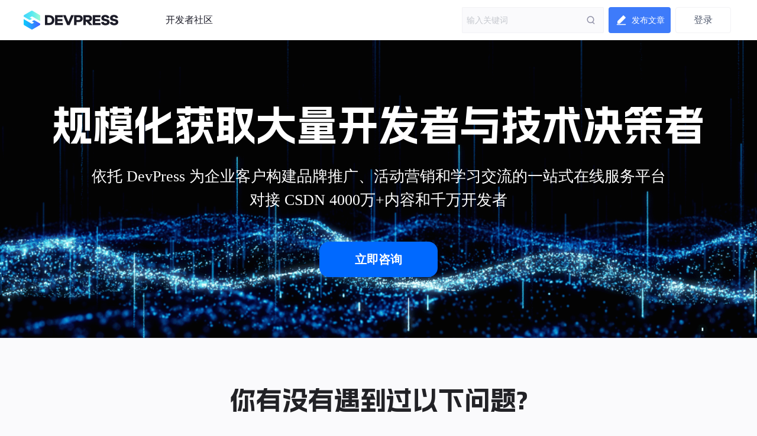

--- FILE ---
content_type: text/html; charset=utf-8
request_url: https://devpress.csdn.net/
body_size: 13353
content:
<!doctype html><html lang="zh" data-server-rendered="true" class="main-content"><head><title>DevPress官方社区</title> <meta charset="utf-8"> <meta http-equiv="X-UA-Compatible" content="IE=edge"> <meta name="keywords" content="DevPress官方社区"> <meta name="description" content="DevPress官方社区为开发者提供学习成长、分享交流、生态实践、资源工具等服务，帮助开发者快速成长。"> <meta http-equiv="content-type" content="text/html;charset=utf-8"> <meta name="viewport" content="initial-scale=1, maximum-scale=1, user-scalable=no, minimal-ui"> <meta name="msapplication-TileImage" content="images/icons/icon-144x144.png"> <meta name="msapplication-TileColor" content="#2F3BA2"> <meta name="apple-mobile-web-app-capable" content="yes"> <meta name="apple-mobile-web-app-status-bar-style" content="black"> <meta name="apple-mobile-web-app-title" content="Weather PWA"> <meta name="referrer" content="always"> <meta property="bytedance:published_time" content="2026-01-22T00:00:01"> <!----> <meta property="bytedance:updated_time" content="2026-01-22T00:00:01"> <!----> <link rel="apple-touch-icon" href="/favicon.ico"> <link rel="shortcut icon" href="/favicon.ico" type="image/x-icon"> <script type="application/ld+json" >
          {
            "@context": "https://ziyuan.baidu.com/contexts/cambrian.jsonld",
            "@id": "",
            "pubDate": "2026-01-22T00:00:01", "title": "DevPress官方社区",
            "upDate": "2026-01-22T00:00:01"
          }
          </script> <script src="//g.csdnimg.cn/lib/jquery/1.12.4/jquery.min.js" type="text/javascript"></script> <script src="//g.csdnimg.cn/common/csdn-report/report.js" type="text/javascript"></script>     <script>
          (function(){
            (function K(){if("undefined"!=typeof window){window._hmt=window._hmt||[];const t=document.createElement("script");t.src="https://hm.baidu.com/hm.js?395a62acc8b8dc13918fa9353a349b86";const e=document.getElementsByTagName("script")[0];e.parentNode.insertBefore(t,e)}})()
            var el = document.createElement("script");
            el.src = "https://lf1-cdn-tos.bytegoofy.com/goofy/ttzz/push.js?2c5b306c557b722e0b38537c4b2fa84bbdfbb45a553f67e894285a064b69bf4f65e0a2ada1d5e86b11e7de7c1a83287d04743a02fd1ee8dd8558a8cad50e91cb354f8c6f3f78e5fd97613c481f678e6d";
            el.id = "ttzz";
            var s = document.getElementsByTagName("script")[0];
            s.parentNode.insertBefore(el, s);
            })(window)
          </script> <!----><link rel="stylesheet" href="https://csdnimg.cn/release/devpress/public/css/common.267bf0c1.css"><link rel="stylesheet" href="https://csdnimg.cn/release/devpress/public/css/index/notLogin/index.d319ace7.css">    <script src="/cdn_cgi_bs_captcha/static/js/waf_captcha_embedded_bs.js"></script>
</head> <body><style></style> <div id="app" data-server-rendered="true"><div class="main"><header class="org-header" style="background-color:;" data-v-453ae526><div class="toolbar" data-v-453ae526><div class="toolbar-left nowrap" data-v-453ae526><h1 data-report-click="{&quot;spm&quot;:&quot;3001.8677&quot;,&quot;extra&quot;:{}}" class="blog-title" data-v-453ae526><a href="/" title="" data-report-click="{&quot;spm&quot;:&quot;3001.8677&quot;,&quot;extra&quot;:{}}" class="blog-title-link inherit"><img src="https://csdnimg.cn/release/devpress/public/img/logo.3a26486a.svg" alt="logo" class="blog-title-logo"> <span class="website-title"></span></a></h1> <a href="/search/m" class="self-icon icon-m-search" data-v-453ae526></a> <!----> <!----><!----> <!----> <!----><!----> <!----> <!----><!----> <!----> <!----> <nav class="header-nav-list nowrap" data-v-453ae526> <!----> <!----> <div class="mobile-menu-btn"></div> <div data-transfer="true"><div class="ivu-drawer-mask" style="display:none;"></div> <div class="ivu-drawer-wrap ivu-drawer-hidden mobile-menu"><div class="ivu-drawer ivu-drawer-top" style="height:100%;display:none;"><div class="ivu-drawer-content"><!----> <div class="ivu-drawer-header"><div class="mobile-menu-head"><div class="mobile-menu-title"><img src="https://csdnimg.cn/release/devpress/public/img/logo.3a26486a.svg" class="website-logo"> <span class="website-title"></span></div> <div class="mobile-menu-offbtn"></div></div></div> <div class="ivu-drawer-body"> <div class="main-box"><div class="link-main"><a href="https://devpress.csdn.net/community" target="_blank" data-report-click="{&quot;spm&quot;:&quot;3001.8707.1&quot;,&quot;extra&quot;:{},&quot;dest&quot;:&quot;https://devpress.csdn.net/community&quot;}" class="header-nav-item">开发者社区</a></div></div></div></div> <!----></div></div></div> <!----></nav></div> <div class="toolbar-right" data-v-453ae526><div data-report-click="{&quot;spm&quot;:&quot;3001.8678&quot;,&quot;extra&quot;:{}}" data-report-view="{&quot;spm&quot;:&quot;3001.8678&quot;,&quot;extra&quot;:{}}" class="search ivu-input-wrapper ivu-input-wrapper-default ivu-input-type-text" data-v-453ae526><!----> <span class="ivu-input-suffix"><span class="search-btn" data-v-453ae526></span> <a href="/search?q=" data-report-view="{&quot;spm&quot;:&quot;3001.8835&quot;,&quot;extra&quot;:{}}" data-report-click="{&quot;spm&quot;:&quot;3001.8835&quot;,&quot;extra&quot;:{}}" class="global-search" style="display:none;" data-v-453ae526 data-v-453ae526>去全站搜索看看？</a></span> <i class="ivu-icon ivu-icon-ios-loading ivu-load-loop ivu-input-icon ivu-input-icon-validate"></i> <input autocomplete="off" spellcheck="false" type="text" placeholder="输入关键词" value="" class="ivu-input ivu-input-default ivu-input-no-border ivu-input-with-suffix"> <!----></div> <!----> <!----> <!----> <!----><!----> <div class="toolbar-user-btn create-blog nowrap" data-v-453ae526><a href="https://devpress.csdn.net/post/create" data-report-click="{&quot;spm&quot;:&quot;3001.8680&quot;,&quot;extra&quot;:{}}" class="create-blog-a" data-v-453ae526><img src="https://csdnimg.cn/release/devpress/public/img/write.31355c46.svg" alt="publist" class="icon" data-v-453ae526> <span class="action" data-v-453ae526>发布文章</span></a> <!----> <div class="slip-container" style="display:none;" data-v-453ae526 data-v-453ae526><a href="https://devpress.csdn.net/post/create" class="new-article" data-v-453ae526><img src="https://csdnimg.cn/release/devpress/public/img/new-article.1e4f1ee7.png" data-v-453ae526> <div class="new-article-text" data-v-453ae526>写文章</div></a> <a href="https://devpress.csdn.net/post/createLive" class="new-live" data-v-453ae526><img src="https://csdnimg.cn/release/devpress/public/img/new-live.2c16c067.png" alt="" data-v-453ae526> <div class="new-live-text" data-v-453ae526>开直播</div></a></div></div> <!----> <!----> <!----> <!----><!----> <!----> <!----> <!----> <!----><!----> <!----> <!----> <div class="header-user-center user-center-box" data-v-453ae526><button type="button" data-report-click="{&quot;spm&quot;:&quot;3001.8768&quot;,&quot;extra&quot;:{}}" class="user-login-btn ivu-btn ivu-btn-default"><!----> <!----> <span>登录</span></button> <!----></div> <!----></div></div> <div data-transfer="true" data-v-453ae526><div class="ivu-modal-mask" style="z-index:27433;display:none;"></div> <div class="ivu-modal-wrap ivu-modal-hidden" style="z-index:27433;"><div class="ivu-modal" style="width:520px;display:none;"><div class="ivu-modal-content"><a class="ivu-modal-close"><i class="ivu-icon ivu-icon-ios-close"></i></a> <div class="ivu-modal-header"><div class="ivu-modal-header-inner"></div></div> <div class="ivu-modal-body"><div class="auth-wrapper"><div class="auth-info"><h2 class="info-title">登录社区云</h2> <p class="info-des">登录社区云，与社区用户共同成长</p></div> <ul class="auth-login-list"><li class="auth-login-item"><button type="button" class="ivu-btn ivu-btn-primary ivu-btn-large"><!----> <!----> <span>CSDN账号登录</span></button></li> </ul></div></div> <!----></div></div></div></div> <div data-transfer="true" class="join-group-default" data-v-78448cf6 data-v-453ae526><!----> <div class="ivu-modal-wrap ivu-modal-hidden ivu-modal-no-mask" style="z-index:27434;"><div class="ivu-modal" style="width:460px;display:none;"><div class="ivu-modal-content ivu-modal-content-no-mask"><a class="ivu-modal-close"><i class="ivu-icon ivu-icon-ios-close"></i></a> <div class="ivu-modal-header"><div class="ivu-modal-header-inner"></div></div> <div class="ivu-modal-body"><div class="join-group-wrapper" data-v-78448cf6><h3 class="join-group-name" data-v-78448cf6></h3> <p class="join-group-des" data-v-78448cf6>邀请您加入社区</p></div> <div class="join-group-action" data-v-78448cf6><button type="button" class="ivu-btn ivu-btn-primary ivu-btn-large join-group-now" data-v-78448cf6><!----> <!----> <span>立即加入</span></button></div> <div data-v-78448cf6><!----> <!----></div> <div data-transfer="true" data-v-78448cf6><div class="ivu-modal-mask" style="z-index:27435;display:none;"></div> <div class="ivu-modal-wrap ivu-modal-hidden extension-modal" style="z-index:27435;"><div class="ivu-modal" style="width:500px;display:none;"><div class="ivu-modal-content"><a class="ivu-modal-close"><i class="ivu-icon ivu-icon-ios-close"></i></a> <div class="ivu-modal-header"><div class="ivu-modal-header-inner">欢迎加入社区</div></div> <div class="ivu-modal-body"><div data-report-view="{&quot;spm&quot;:&quot;3001.8937&quot;,&quot;extra&quot;:{}}" class="extension-img"><img></div> <p class="extension-desc"></p></div> <div class="ivu-modal-footer"><button type="button" class="ivu-btn ivu-btn-text"><!----> <!----> <span>取消</span></button> <button type="button" class="ivu-btn ivu-btn-primary"><!----> <!----> <span>确定</span></button></div></div></div></div></div></div> <!----></div></div></div></div> <div class="none-hide" data-v-73bc8cfd data-v-453ae526><!----> <!----> <div data-v-73bc8cfd><!----> <!----></div> <div data-transfer="true" data-v-73bc8cfd><div class="ivu-modal-mask" style="z-index:27436;display:none;"></div> <div class="ivu-modal-wrap ivu-modal-hidden extension-modal" style="z-index:27436;"><div class="ivu-modal" style="width:500px;display:none;"><div class="ivu-modal-content"><a class="ivu-modal-close"><i class="ivu-icon ivu-icon-ios-close"></i></a> <div class="ivu-modal-header"><div class="ivu-modal-header-inner">欢迎加入社区</div></div> <div class="ivu-modal-body"><div data-report-view="{&quot;spm&quot;:&quot;3001.8937&quot;,&quot;extra&quot;:{}}" class="extension-img"><img></div> <p class="extension-desc"></p></div> <div class="ivu-modal-footer"><button type="button" class="ivu-btn ivu-btn-text"><!----> <!----> <span>取消</span></button> <button type="button" class="ivu-btn ivu-btn-primary"><!----> <!----> <span>确定</span></button></div></div></div></div></div> <!----></div></header> <div class="org-main-content"><div class="top-banner" data-v-f5a3308a><div class="title" data-v-f5a3308a>规模化获取大量开发者与技术决策者</div> <div class="desc" data-v-f5a3308a>依托 DevPress 为企业客户构建品牌推广、活动营销和学习交流的一站式在线服务平台<br data-v-f5a3308a>对接 CSDN 4000万+内容和千万开发者</div> <div class="btn" data-v-f5a3308a>立即咨询</div></div> <div class="question-module" data-v-1afce808><div class="title" data-v-1afce808>你有没有遇到过以下问题?</div> <div class="question-list" data-v-1afce808><div class="question-item" data-v-1afce808><img src="https://csdnimg.cn/release/devpress/public/img/question-icon-1.eb0f057c.png" data-v-1afce808> <div class="question-title" data-v-1afce808>内容产出成本高</div> <div class="question-desc" data-v-1afce808>社区从0到1的创建时，没有产出垂类技术内容的创作者和冷启动流量，研发和内容成本巨高不下。</div></div><div class="question-item" data-v-1afce808><img src="https://csdnimg.cn/release/devpress/public/img/question-icon-2.82981d1e.png" data-v-1afce808> <div class="question-title" data-v-1afce808>无法持续获取流量</div> <div class="question-desc" data-v-1afce808>内容体系搭建周期长，没有办法配备对应的安全审核团队、强大的SEO和内容分发体系。</div></div><div class="question-item" data-v-1afce808><img src="https://csdnimg.cn/release/devpress/public/img/question-icon-3.a3b63885.png" data-v-1afce808> <div class="question-title" data-v-1afce808>用户增长规模受限</div> <div class="question-desc" data-v-1afce808>花了大量时间和精力完成了社区搭建，但无法提高社区影响力，触达和影响开发者与决策层。</div></div></div></div> <div class="operation-module" data-v-e33509e6><div class="title" data-v-e33509e6>自动化运营，聚焦增长</div> <img src="https://csdnimg.cn/release/devpress/public/img/operation-img.b85ee8c9.png" data-v-e33509e6> <div class="desc" data-v-e33509e6>DevPress为您提供一站式服务，冷启动流量<br data-v-e33509e6>连接海量技术内容与创作者，强大的SEO与CSDN流量分发 ，7*24小时内容安全审核服务</div></div> <div class="step-module" data-v-0a8eba6e><div class="title" data-v-0a8eba6e>只需要三步<br data-v-0a8eba6e>帮你快速触达和影响开发者与决策层</div> <div class="step-1" data-v-0a8eba6e><div class="content" data-v-0a8eba6e><div class="step-name" data-v-0a8eba6e>第一步：快速构建社区</div> <div class="step-desc" data-v-0a8eba6e>只需要您提供社区的想法与方向，快速搭建理想社区。</div></div> <img src="https://csdnimg.cn/release/devpress/public/img/step-1.28400bf4.png" data-v-0a8eba6e></div> <div class="step-2" data-v-0a8eba6e><img src="https://csdnimg.cn/release/devpress/public/img/step-2.8c533026.png" data-v-0a8eba6e> <div class="content" data-v-0a8eba6e><div class="step-name" data-v-0a8eba6e>第二步：构建社区生态</div> <div class="step-desc" data-v-0a8eba6e>高效触达内容创作者与开发者，覆盖从开发者到企业的全场景全生命周期生态场景。</div></div></div> <div class="step-3" data-v-0a8eba6e><div class="content" data-v-0a8eba6e><div class="step-name" data-v-0a8eba6e>第三步：奔赴目标</div> <div class="step-desc" data-v-0a8eba6e>精准分发社区流量，提高个路径转化率，达成业务目标。</div></div> <img src="https://csdnimg.cn/release/devpress/public/img/step-3.7b40fb46.png" data-v-0a8eba6e></div></div> <div class="solution-module" data-v-c24d444a><div class="title" data-v-c24d444a>解决方案</div> <div class="solution-list" data-v-c24d444a><div class="solution-item" data-v-c24d444a><div class="top-content" data-v-c24d444a><img src="https://csdnimg.cn/release/devpress/public/img/solution-icon-1.cda2be20.png" data-v-c24d444a> <div class="solution-title" data-v-c24d444a>技术产品支持</div></div> <div class="desc" data-v-c24d444a>基于用户画像分发，扩大产品的影响力度，让更多用户关注/下载/试用等</div></div><div class="solution-item" data-v-c24d444a><div class="top-content" data-v-c24d444a><img src="https://csdnimg.cn/release/devpress/public/img/solution-icon-2.90cf4caa.png" data-v-c24d444a> <div class="solution-title" data-v-c24d444a>社区影响力</div></div> <div class="desc" data-v-c24d444a>通过内容、专家布道、直播、沙龙等内容沉底，源源不断的触达开发者，提升社区影响力</div></div><div class="solution-item" data-v-c24d444a><div class="top-content" data-v-c24d444a><img src="https://csdnimg.cn/release/devpress/public/img/solution-icon-3.b8339e86.png" data-v-c24d444a> <div class="solution-title" data-v-c24d444a>开发者生态运营</div></div> <div class="desc" data-v-c24d444a>打通CSDN社区与社区的内容、产品、活动等，覆盖从开发者到企业的全场景全生命周期生态场景</div></div><div class="solution-item" data-v-c24d444a><div class="top-content" data-v-c24d444a><img src="https://csdnimg.cn/release/devpress/public/img/solution-icon-4.0d795215.png" data-v-c24d444a> <div class="solution-title" data-v-c24d444a>客户支持</div></div> <div class="desc" data-v-c24d444a>Devpress拥有专业的客户成功和实施团队，为客户提供产品服务，让客户在构建社区过程中遇到任何问题都会获取帮助。</div></div></div></div> <div class="practice-module"><div class="title">最佳实践</div> <div class="desc">Devpress整合CSDN社区的内容、用户、流量、运营等优势，围绕各产品线对应社区建设的各个发展阶段，提供社区产品、内容构建、联合运营、和开发者用户等一站式服务，助力企业高效构建开发者社区推广技术。</div> <div class="practice-list"><div class="pc ivu-carousel"><button type="button" class="left ivu-carousel-arrow ivu-carousel-arrow-never"><i class="ivu-icon ivu-icon-ios-arrow-back"></i></button> <div class="ivu-carousel-list"><div class="ivu-carousel-track higher" style="width:0px;transform:translate3d(0px, 0px, 0px);transition:transform 500ms ease;visibility:visible;"><div class="ivu-carousel-item" style="width:0px;height:auto;left:0px;"><div class="pc-content" style="padding:24px;"><div class="practice-item"><div class="top-item-content"><img src="https://devpress.csdnimg.cn/489fad64a62648818eaaebc28e5c8659.jpg"> <a href="https://huaweicloud.csdn.net" target="_blank" class="btn">加入社区</a></div> <div class="item-title">华为开发者空间</div> <div class="item-desc">华为开发者空间，是为全球开发者打造的专属开发空间，汇聚了华为优质开发资源及工具，致力于让每一位开发者拥有一台云主机，基于华为根生态开发、创新。</div> <div class="member"><em>4713158</em>成员</div> <a href="https://huaweicloud.csdn.net" target="_blank" class="domain">https://huaweicloud.csdn.net</a></div><div class="practice-item"><div class="top-item-content"><img src="https://i-blog.csdnimg.cn/devpress/blog/fa5b7f5f965f4367ade5bccd3aa40c8b.png"> <a href="https://modelers.csdn.net" target="_blank" class="btn">加入社区</a></div> <div class="item-title">魔乐社区</div> <div class="item-desc">魔乐社区（Modelers.cn) 是一个中立、公益的人工智能社区，提供人工智能工具、模型、数据的托管、展示与应用协同服务，为人工智能开发及爱好者搭建开放的学习交流平台。社区通过理事会方式运作，由全产业链共同建设、共同运营、共同享有，推动国产AI生态繁荣发展。</div> <div class="member"><em>357831</em>成员</div> <a href="https://modelers.csdn.net" target="_blank" class="domain">https://modelers.csdn.net</a></div><div class="practice-item"><div class="top-item-content"><img src="https://i-blog.csdnimg.cn/devpress/blog/9f55d92f98764971a5989e18b75fa042.png"> <a href="https://damodev.csdn.net" target="_blank" class="btn">加入社区</a></div> <div class="item-title">DAMO开发者矩阵</div> <div class="item-desc">DAMO开发者矩阵，由阿里巴巴达摩院和中国互联网协会联合发起，致力于探讨最前沿的技术趋势与应用成果，搭建高质量的交流与分享平台，推动技术创新与产业应用链接，围绕“人工智能与新型计算”构建开放共享的开发者生态。</div> <div class="member"><em>128012</em>成员</div> <a href="https://damodev.csdn.net" target="_blank" class="domain">https://damodev.csdn.net</a></div></div></div><div class="ivu-carousel-item" style="width:0px;height:auto;left:0px;"><div class="pc-content" style="padding:24px;"><div class="practice-item"><div class="top-item-content"><img src="https://devpress.csdnimg.cn/f59876a570404b19b2595832d3015245.png"> <a href="https://deepseek.csdn.net" target="_blank" class="btn">加入社区</a></div> <div class="item-title">DeepSeek技术社区</div> <div class="item-desc">欢迎加入DeepSeek 技术社区。在这里，你可以找到志同道合的朋友，共同探索AI技术的奥秘。</div> <div class="member"><em>90437</em>成员</div> <a href="https://deepseek.csdn.net" target="_blank" class="domain">https://deepseek.csdn.net</a></div><div class="practice-item"><div class="top-item-content"><img src="https://devpress.csdnimg.cn/f322fd1b24544f06b6ed0c934321dc2e.png"> <a href="https://modelscope.csdn.net" target="_blank" class="btn">加入社区</a></div> <div class="item-title">ModelScope魔搭社区</div> <div class="item-desc">ModelScope旨在打造下一代开源的模型即服务共享平台，为泛AI开发者提供灵活、易用、低成本的一站式模型服务产品，让模型应用更简单。</div> <div class="member"><em>87179</em>成员</div> <a href="https://modelscope.csdn.net" target="_blank" class="domain">https://modelscope.csdn.net</a></div><div class="practice-item"><div class="top-item-content"><img src="https://devpress.csdnimg.cn/041451c94cbd45af95e7dab96007154a.png"> <a href="https://harmonyosdev.csdn.net" target="_blank" class="btn">加入社区</a></div> <div class="item-title">HarmonyOS开发者社区</div> <div class="item-desc">讨论HarmonyOS开发技术，专注于API与组件、DevEco Studio、测试、元服务和应用上架分发等。</div> <div class="member"><em>81133</em>成员</div> <a href="https://harmonyosdev.csdn.net" target="_blank" class="domain">https://harmonyosdev.csdn.net</a></div></div></div><div class="ivu-carousel-item" style="width:0px;height:auto;left:0px;"><div class="pc-content" style="padding:24px;"><div class="practice-item"><div class="top-item-content"><img src="https://devpress.csdnimg.cn/6f8eaea347bd4807a97f9c798621af0a.png"> <a href="https://nvidia.csdn.net" target="_blank" class="btn">加入社区</a></div> <div class="item-title">NVIDIA AI 技术专区</div> <div class="item-desc">分享最新的 NVIDIA AI Software 资源以及活动/会议信息，精选收录AI相关技术内容，欢迎大家加入社区并参与讨论。</div> <div class="member"><em>38730</em>成员</div> <a href="https://nvidia.csdn.net" target="_blank" class="domain">https://nvidia.csdn.net</a></div><div class="practice-item"><div class="top-item-content"><img src="https://i-blog.csdnimg.cn/devpress/blog/7c73584627924ec28748358bf4437ac7.jpg"> <a href="https://agent.csdn.net" target="_blank" class="btn">加入社区</a></div> <div class="item-title">AI Agent技术社区</div> <div class="item-desc">Agent 垂直技术社区，欢迎活跃、内容共建。</div> <div class="member"><em>35007</em>成员</div> <a href="https://agent.csdn.net" target="_blank" class="domain">https://agent.csdn.net</a></div><div class="practice-item"><div class="top-item-content"><img src="https://devpress.csdnimg.cn/450dac125a854cacb7d107caedaea460.png"> <a href="https://laval.csdn.net" target="_blank" class="btn">加入社区</a></div> <div class="item-title">Laval社区</div> <div class="item-desc">社区规范：仅讨论OpenHarmony相关问题。</div> <div class="member"><em>33710</em>成员</div> <a href="https://laval.csdn.net" target="_blank" class="domain">https://laval.csdn.net</a></div></div></div><div class="ivu-carousel-item" style="width:0px;height:auto;left:0px;"><div class="pc-content" style="padding:24px;"><div class="practice-item"><div class="top-item-content"><img src="https://i-blog.csdnimg.cn/devpress/blog/a475fb17e1d34de0869d6316b8a4a43d.png"> <a href="https://datacanvas.csdn.net" target="_blank" class="btn">加入社区</a></div> <div class="item-title">九章云极普惠算力</div> <div class="item-desc"></div> <div class="member"><em>27918</em>成员</div> <a href="https://datacanvas.csdn.net" target="_blank" class="domain">https://datacanvas.csdn.net</a></div><div class="practice-item"><div class="top-item-content"><img src="https://i-blog.csdnimg.cn/devpress/blog/e6403f5cdffb43a3a6cb598e00184f8c.png"> <a href="https://hwcomputing.csdn.net" target="_blank" class="btn">加入社区</a></div> <div class="item-title">鲲鹏昇腾开发者社区</div> <div class="item-desc">鲲鹏昇腾开发者社区是面向全社会开放的“联接全球计算开发者，聚合华为+生态”的社区，内容涵盖鲲鹏、昇腾资源，帮助开发者快速获取所需的知识、经验、软件、工具、算力，支撑开发者易学、好用、成功，成为核心开发者。</div> <div class="member"><em>27787</em>成员</div> <a href="https://hwcomputing.csdn.net" target="_blank" class="domain">https://hwcomputing.csdn.net</a></div></div></div></div> <div class="ivu-carousel-track" style="width:0px;transform:translate3d(0px, 0px, 0px);transition:transform 500ms ease;position:absolute;"></div></div> <button type="button" class="right ivu-carousel-arrow ivu-carousel-arrow-never"><i class="ivu-icon ivu-icon-ios-arrow-forward"></i></button> <ul class="ivu-carousel-dots ivu-carousel-dots-none"></ul></div> <div class="m ivu-carousel"><button type="button" class="left ivu-carousel-arrow ivu-carousel-arrow-never"><i class="ivu-icon ivu-icon-ios-arrow-back"></i></button> <div class="ivu-carousel-list"><div class="ivu-carousel-track higher" style="width:0px;transform:translate3d(0px, 0px, 0px);transition:transform 500ms ease;visibility:visible;"><div class="ivu-carousel-item" style="width:0px;height:auto;left:0px;"><div style="padding:24px;"><div class="practice-item"><div class="top-item-content"><img src="https://devpress.csdnimg.cn/489fad64a62648818eaaebc28e5c8659.jpg"> <a href="https://huaweicloud.csdn.net" target="_blank" class="btn">加入社区</a></div> <div class="item-title">华为开发者空间</div> <div class="item-desc">华为开发者空间，是为全球开发者打造的专属开发空间，汇聚了华为优质开发资源及工具，致力于让每一位开发者拥有一台云主机，基于华为根生态开发、创新。</div> <div class="member"><em>4713158</em>成员</div> <a href="https://huaweicloud.csdn.net" target="_blank" class="domain">https://huaweicloud.csdn.net</a></div></div></div><div class="ivu-carousel-item" style="width:0px;height:auto;left:0px;"><div style="padding:24px;"><div class="practice-item"><div class="top-item-content"><img src="https://i-blog.csdnimg.cn/devpress/blog/fa5b7f5f965f4367ade5bccd3aa40c8b.png"> <a href="https://modelers.csdn.net" target="_blank" class="btn">加入社区</a></div> <div class="item-title">魔乐社区</div> <div class="item-desc">魔乐社区（Modelers.cn) 是一个中立、公益的人工智能社区，提供人工智能工具、模型、数据的托管、展示与应用协同服务，为人工智能开发及爱好者搭建开放的学习交流平台。社区通过理事会方式运作，由全产业链共同建设、共同运营、共同享有，推动国产AI生态繁荣发展。</div> <div class="member"><em>357831</em>成员</div> <a href="https://modelers.csdn.net" target="_blank" class="domain">https://modelers.csdn.net</a></div></div></div><div class="ivu-carousel-item" style="width:0px;height:auto;left:0px;"><div style="padding:24px;"><div class="practice-item"><div class="top-item-content"><img src="https://i-blog.csdnimg.cn/devpress/blog/9f55d92f98764971a5989e18b75fa042.png"> <a href="https://damodev.csdn.net" target="_blank" class="btn">加入社区</a></div> <div class="item-title">DAMO开发者矩阵</div> <div class="item-desc">DAMO开发者矩阵，由阿里巴巴达摩院和中国互联网协会联合发起，致力于探讨最前沿的技术趋势与应用成果，搭建高质量的交流与分享平台，推动技术创新与产业应用链接，围绕“人工智能与新型计算”构建开放共享的开发者生态。</div> <div class="member"><em>128012</em>成员</div> <a href="https://damodev.csdn.net" target="_blank" class="domain">https://damodev.csdn.net</a></div></div></div><div class="ivu-carousel-item" style="width:0px;height:auto;left:0px;"><div style="padding:24px;"><div class="practice-item"><div class="top-item-content"><img src="https://devpress.csdnimg.cn/f59876a570404b19b2595832d3015245.png"> <a href="https://deepseek.csdn.net" target="_blank" class="btn">加入社区</a></div> <div class="item-title">DeepSeek技术社区</div> <div class="item-desc">欢迎加入DeepSeek 技术社区。在这里，你可以找到志同道合的朋友，共同探索AI技术的奥秘。</div> <div class="member"><em>90437</em>成员</div> <a href="https://deepseek.csdn.net" target="_blank" class="domain">https://deepseek.csdn.net</a></div></div></div><div class="ivu-carousel-item" style="width:0px;height:auto;left:0px;"><div style="padding:24px;"><div class="practice-item"><div class="top-item-content"><img src="https://devpress.csdnimg.cn/f322fd1b24544f06b6ed0c934321dc2e.png"> <a href="https://modelscope.csdn.net" target="_blank" class="btn">加入社区</a></div> <div class="item-title">ModelScope魔搭社区</div> <div class="item-desc">ModelScope旨在打造下一代开源的模型即服务共享平台，为泛AI开发者提供灵活、易用、低成本的一站式模型服务产品，让模型应用更简单。</div> <div class="member"><em>87179</em>成员</div> <a href="https://modelscope.csdn.net" target="_blank" class="domain">https://modelscope.csdn.net</a></div></div></div><div class="ivu-carousel-item" style="width:0px;height:auto;left:0px;"><div style="padding:24px;"><div class="practice-item"><div class="top-item-content"><img src="https://devpress.csdnimg.cn/041451c94cbd45af95e7dab96007154a.png"> <a href="https://harmonyosdev.csdn.net" target="_blank" class="btn">加入社区</a></div> <div class="item-title">HarmonyOS开发者社区</div> <div class="item-desc">讨论HarmonyOS开发技术，专注于API与组件、DevEco Studio、测试、元服务和应用上架分发等。</div> <div class="member"><em>81133</em>成员</div> <a href="https://harmonyosdev.csdn.net" target="_blank" class="domain">https://harmonyosdev.csdn.net</a></div></div></div><div class="ivu-carousel-item" style="width:0px;height:auto;left:0px;"><div style="padding:24px;"><div class="practice-item"><div class="top-item-content"><img src="https://devpress.csdnimg.cn/6f8eaea347bd4807a97f9c798621af0a.png"> <a href="https://nvidia.csdn.net" target="_blank" class="btn">加入社区</a></div> <div class="item-title">NVIDIA AI 技术专区</div> <div class="item-desc">分享最新的 NVIDIA AI Software 资源以及活动/会议信息，精选收录AI相关技术内容，欢迎大家加入社区并参与讨论。</div> <div class="member"><em>38730</em>成员</div> <a href="https://nvidia.csdn.net" target="_blank" class="domain">https://nvidia.csdn.net</a></div></div></div><div class="ivu-carousel-item" style="width:0px;height:auto;left:0px;"><div style="padding:24px;"><div class="practice-item"><div class="top-item-content"><img src="https://i-blog.csdnimg.cn/devpress/blog/7c73584627924ec28748358bf4437ac7.jpg"> <a href="https://agent.csdn.net" target="_blank" class="btn">加入社区</a></div> <div class="item-title">AI Agent技术社区</div> <div class="item-desc">Agent 垂直技术社区，欢迎活跃、内容共建。</div> <div class="member"><em>35007</em>成员</div> <a href="https://agent.csdn.net" target="_blank" class="domain">https://agent.csdn.net</a></div></div></div><div class="ivu-carousel-item" style="width:0px;height:auto;left:0px;"><div style="padding:24px;"><div class="practice-item"><div class="top-item-content"><img src="https://devpress.csdnimg.cn/450dac125a854cacb7d107caedaea460.png"> <a href="https://laval.csdn.net" target="_blank" class="btn">加入社区</a></div> <div class="item-title">Laval社区</div> <div class="item-desc">社区规范：仅讨论OpenHarmony相关问题。</div> <div class="member"><em>33710</em>成员</div> <a href="https://laval.csdn.net" target="_blank" class="domain">https://laval.csdn.net</a></div></div></div><div class="ivu-carousel-item" style="width:0px;height:auto;left:0px;"><div style="padding:24px;"><div class="practice-item"><div class="top-item-content"><img src="https://i-blog.csdnimg.cn/devpress/blog/a475fb17e1d34de0869d6316b8a4a43d.png"> <a href="https://datacanvas.csdn.net" target="_blank" class="btn">加入社区</a></div> <div class="item-title">九章云极普惠算力</div> <div class="item-desc"></div> <div class="member"><em>27918</em>成员</div> <a href="https://datacanvas.csdn.net" target="_blank" class="domain">https://datacanvas.csdn.net</a></div></div></div><div class="ivu-carousel-item" style="width:0px;height:auto;left:0px;"><div style="padding:24px;"><div class="practice-item"><div class="top-item-content"><img src="https://i-blog.csdnimg.cn/devpress/blog/e6403f5cdffb43a3a6cb598e00184f8c.png"> <a href="https://hwcomputing.csdn.net" target="_blank" class="btn">加入社区</a></div> <div class="item-title">鲲鹏昇腾开发者社区</div> <div class="item-desc">鲲鹏昇腾开发者社区是面向全社会开放的“联接全球计算开发者，聚合华为+生态”的社区，内容涵盖鲲鹏、昇腾资源，帮助开发者快速获取所需的知识、经验、软件、工具、算力，支撑开发者易学、好用、成功，成为核心开发者。</div> <div class="member"><em>27787</em>成员</div> <a href="https://hwcomputing.csdn.net" target="_blank" class="domain">https://hwcomputing.csdn.net</a></div></div></div></div> <div class="ivu-carousel-track" style="width:0px;transform:translate3d(0px, 0px, 0px);transition:transform 500ms ease;position:absolute;"></div></div> <button type="button" class="right ivu-carousel-arrow ivu-carousel-arrow-never"><i class="ivu-icon ivu-icon-ios-arrow-forward"></i></button> <ul class="ivu-carousel-dots ivu-carousel-dots-none"></ul></div></div> <div class="bottom-btn"><div class="left-btn">申请加入</div> <div class="right-btn">申请演示</div></div></div> <div class="join-module" data-v-6630b34c><div class="title" data-v-6630b34c>立即开始免费试用</div> <div class="desc" data-v-6630b34c>Devpress整合CSDN社区的内容、用户、流量、运营等优势，围绕各产品线对应社区建设的各个发展阶段，提供社区产品、内容构建、联合运营、和开发者用户等一站式服务，助力企业高效构建开发者社区推广技术。</div> <div class="btn" data-v-6630b34c>申请加入</div></div> <div class="service-module" data-v-4d658b5b><div class="title" data-v-4d658b5b>更多服务</div> <div class="service-list" data-v-4d658b5b><div class="service-item" data-v-4d658b5b><div class="service-name" data-v-4d658b5b>线上/线下活动推广</div> <div class="service-desc" data-v-4d658b5b>
            <em>提升品牌形象：</em>将企业品牌推广给更多潜在客户，提高市场曝光度和提升客户信任。<br>
            <em>增进客户关系：</em>线下活动可实现与客户面对面交流，增进客户关系，提高客户满意度。<br>
            <em>拓展合作伙伴：</em>通过活动，建立新的合作关系，拓展业务合作渠道。<br>
            <em>实现销售目标：</em>分析活动数据，提高营销效率，有效推动产品销售，达成销售目标。<br>
          </div> <div class="btn" data-v-4d658b5b>立即申请</div></div><div class="service-item" data-v-4d658b5b><div class="service-name" data-v-4d658b5b>Leads 收集</div> <div class="service-desc" data-v-4d658b5b>
            <em>拓展客户群体：</em>通过收集潜在客户信息，拓展客户群体，提高市场份额。<br>
            <em>提高转化率：</em>对收集到的 Leads 进行有效跟进，提高潜在客户转化为实际客户的概率。<br>
            <em>市场调查：</em>分析 Leads 数据，了解市场需求，为产品研发和市场策略提供参考。<br>
            <em>客户维护：</em>通过对 Leads 进行有效维护，提高客户满意度和忠诚度。<br>
          </div> <div class="btn" data-v-4d658b5b>立即申请</div></div><div class="service-item" data-v-4d658b5b><div class="service-name" data-v-4d658b5b>社区用户增长</div> <div class="service-desc" data-v-4d658b5b>
            <em>增加品牌曝光：</em>社区用户的增长意味着更多的曝光机会，提升品牌知名度。<br>
            <em>增强企业影响力：</em>拥有庞大用户群体的社区将提升企业在行业内的影响力和地位。<br>
            <em>创新产品反馈：</em>社区用户可为企业提供宝贵的产品反馈和建议，促进产品创新。<br>
            <em>降低获客成本：</em>社区的口碑传播将降低获客成本，提高营销效益。<br>
          </div> <div class="btn" data-v-4d658b5b>立即申请</div></div><div class="service-item" data-v-4d658b5b><div class="service-name" data-v-4d658b5b>线上线下培训认证</div> <div class="service-desc" data-v-4d658b5b>
            <em>提升技能水平：</em>采用多种教学方式，获取最新的知识和技术，提升个人技能水平和职业竞争力。<br>
            <em>获得认证证书：</em>完成培训并通过考核后，可获得认证证书，有助于增加求职和职场晋升过程中的竞争优势。<br>
            <em>拓宽职业发展道路：</em>帮助客户在职业发展道路上拓展更多选择，从而实现更好的职业规划。<br>
            <em>企业人才提升：</em>提升员工的技能水平，增强企业的核心竞争力，促进企业发展。<br>
          </div> <div class="btn" data-v-4d658b5b>立即申请</div></div></div></div> <div data-transfer="true"><div class="ivu-modal-mask" style="z-index:27437;display:none;"></div> <div class="ivu-modal-wrap ivu-modal-hidden" style="z-index:27437;"><div class="ivu-modal" style="width:520px;display:none;"><div class="ivu-modal-content"><a class="ivu-modal-close"><i class="ivu-icon ivu-icon-ios-close"></i></a> <div class="ivu-modal-header"><div class="modal-title">创建你的账号</div> <div class="modal-desc">让我们开始你的devpress之旅</div></div> <div class="ivu-modal-body"> <form autocomplete="off" class="ivu-form ivu-form-label-top"><div class="ivu-form-item"><label class="ivu-form-item-label">类型</label> <div class="ivu-form-item-content"><div class="user-type"><div class="active">个人社区</div> <div>企业</div></div> <!----></div></div> <div class="ivu-form-item"><label class="ivu-form-item-label">姓名</label> <div class="ivu-form-item-content"><div class="ivu-input-wrapper ivu-input-wrapper-default ivu-input-type-text"><!----> <!----> <i class="ivu-icon ivu-icon-ios-loading ivu-load-loop ivu-input-icon ivu-input-icon-validate"></i> <input autocomplete="off" spellcheck="false" type="text" placeholder="大家该怎么称呼你" value="" class="ivu-input ivu-input-default"> <!----></div> <!----></div></div> <div class="ivu-form-item" style="display:inline-block;width:49%;margin-right:2%;"><label class="ivu-form-item-label">手机号</label> <div class="ivu-form-item-content"><div class="ivu-input-wrapper ivu-input-wrapper-default ivu-input-type-text"><!----> <!----> <i class="ivu-icon ivu-icon-ios-loading ivu-load-loop ivu-input-icon ivu-input-icon-validate"></i> <input autocomplete="off" spellcheck="false" type="text" placeholder="手机号" value="" class="ivu-input ivu-input-default"> <!----></div> <!----></div></div> <div class="ivu-form-item" style="display:inline-block;width:49%;"><label class="ivu-form-item-label">邮箱</label> <div class="ivu-form-item-content"><div class="ivu-input-wrapper ivu-input-wrapper-default ivu-input-type-text"><!----> <!----> <i class="ivu-icon ivu-icon-ios-loading ivu-load-loop ivu-input-icon ivu-input-icon-validate"></i> <input autocomplete="off" spellcheck="false" type="text" placeholder="邮箱地址" value="" class="ivu-input ivu-input-default"> <!----></div> <!----></div></div> <div class="ivu-form-item"><label class="ivu-form-item-label">全网粉丝数量</label> <div class="ivu-form-item-content"><div class="ivu-input-wrapper ivu-input-wrapper-default ivu-input-type-text"><!----> <!----> <i class="ivu-icon ivu-icon-ios-loading ivu-load-loop ivu-input-icon ivu-input-icon-validate"></i> <input autocomplete="off" spellcheck="false" type="text" placeholder="全网粉丝数量" value="" class="ivu-input ivu-input-default"> <!----></div> <!----></div></div></form> <!----></div> <div class="ivu-modal-footer"><div class="modal-btn">提交</div></div></div></div></div></div></div> <footer class="org-footer"><div class="dp-layout footer-box"><div class="footer-left"><!----> <!----> <div class="csdn-info hidden-pc"><a href="https://devpress.csdn.net/" target="_blank" class="logo"><img src="https://csdnimg.cn/release/devpress/public/img/csdn-logo.07312d72.png" alt="logo"></a> <span class="tip">提供社区服务与技术支持</span></div> <!----> <div class="csdn-info hidden-m"><a href="https://devpress.csdn.net/" target="_blank" class="logo"><img src="https://csdnimg.cn/release/devpress/public/img/csdn-logo.07312d72.png" alt="logo"></a> <span class="tip">提供社区服务与技术支持</span></div></div> <div class="footer-right"><!----> <!----> <div class="site-record"><span>©1999-2023北京创新乐知网络技术有限公司</span> <a href="https://beian.miit.gov.cn/#/Integrated/index" target="_blank" class="item">京ICP备19004658号</a></div></div></div></footer></div></div><script> window.__INITIAL_STATE__= {"csrf":"vgOi8jtp-Z3c2Msa4bc6afqZJwRgw8pGn_0E","origin":"http:\u002F\u002Fdevpress.csdn.net","isMobile":false,"cookie":"uuid_tt_dd=10_597626890-1769078007601-579604; https_waf_cookie=66c5c4d3-2cab-4df82573203eb8a9e22cd0ab19c63b3ecd6f; uuid_tt_dd=10_597626890-1769078007601-579604; dc_session_id=10_1769078007601.752062","ip":"3.143.232.1","queries":{},"url":"https:\u002F\u002Fdevpress.csdn.net\u002F?","CFG":{"ENV":"production","INTERNAL_SERVER_TIMEOUT":2000,"ROOT_HOST":"https:\u002F\u002Fdevpress.csdn.net","APP_API_HOST":"","APP_BACKEND_API_HOST":"http:\u002F\u002Fdevpress-api.csdn.net","APP_DEFAULT_DOMAIN":".csdn.net","APP_BZP_API_URL":"https:\u002F\u002Fbizapi.csdn.net\u002Fdevpress"},"pageData":[{"nsId":100,"userId":98,"customDomain":"huaweicloud.csdn.net","path":"","name":"华为开发者空间","desc":"华为开发者空间，是为全球开发者打造的专属开发空间，汇聚了华为优质开发资源及工具，致力于让每一位开发者拥有一台云主机，基于华为根生态开发、创新。","type":1,"domainType":"DEVPRESS","status":0,"commonExt":{"icp":"","internetContentProvider":"","csdnHomepage":"https:\u002F\u002Fblog.csdn.net\u002Fdevcloud","githubHomepage":"","douyinHomepage":"","weiboHomepage":"https:\u002F\u002Fweibo.com\u002F5644503108?refer_flag=1001030103_","personalHomepage":"https:\u002F\u002Fbbs.huaweicloud.com\u002F","linkedinHomepage":"","toutiaoHomepage":"","biliBiliHomepage":"","zhiHuHomepage":"","gitCodeHomepage":"","ximalayaHomepage":"","atomgitHomepage":"","gradeEnable":true,"permVersion":"live","permExpire":"2023-06-09 16:51:58","weChatOfficialAccount":"https:\u002F\u002Fdevpress.csdnimg.cn\u002F6aa2647833e5428c9893ba9ea8d265bf.jpg","showType":1},"styleExt":{"headColor":"#FFFFFF","composeType":"STACK","detailLayout":0,"logo":"https:\u002F\u002Fdevpress.csdnimg.cn\u002F489fad64a62648818eaaebc28e5c8659.jpg","darkLogo":"","icon":"https:\u002F\u002Fdevpress.csdnimg.cn\u002F6d9083c5866646dfb7c1896193dca26d.png","customCss":".header-nav-item { font-size:16px; line-height:75px; color:#252b3a; cursor:default; }\n.org-banner-box .banner-news {  display: none; }\n\n.org-enter-card .org-img { border-radius:8px; }\n\n.org-footer .qrcode { border-radius:8px; }\n\n.org-footer .logo-box .logo { border-radius:8px; }\n\n.siderbar-box .float-window-entry {\n    width: 130px;\n    height: 130px;\n    background-size: contain;\n    background-position: 50%;\n    background-repeat: no-repeat;\n    cursor: pointer;\n    margin-bottom: 20px\n}\n\n.org-home-main .community-container:nth-child(5) { display:none; }\n.module-item-infos[data-v-489982fe] { display:none; }\n.org-edu-box[data-v-565d4499] { display:none; }\n\n.org-home-mgsmain { margin-top:20px; }\n\n\n.recommend-card-box {margin-top:20px;}\n\n.article-detail .subtitle { display:none; }\n\n.carousel-search-box .carousel-search-warp .carousel-search {    position: relative;\n    z-index: 1;}\n    \n.recommend-card-box[data-v-0f18b74c] { height:250px; }\n.recommend-card-box .recommend-card-right .recommend-scroll-warp a[data-v-0f18b74c] { width:360px; height:203px; }\n.page-home-wrapper .page-home-middle {    overflow: hidden;}\n"},"stat":{"followCount":4713158}},{"nsId":146729,"userId":7083137,"customDomain":"modelers.csdn.net","path":"","name":"魔乐社区","desc":"魔乐社区（Modelers.cn) 是一个中立、公益的人工智能社区，提供人工智能工具、模型、数据的托管、展示与应用协同服务，为人工智能开发及爱好者搭建开放的学习交流平台。社区通过理事会方式运作，由全产业链共同建设、共同运营、共同享有，推动国产AI生态繁荣发展。","type":1,"domainType":"DEVPRESS","status":0,"commonExt":{"icp":"","internetContentProvider":"","csdnHomepage":"","githubHomepage":"","douyinHomepage":"","weiboHomepage":"","personalHomepage":"","linkedinHomepage":"","toutiaoHomepage":"","biliBiliHomepage":"","zhiHuHomepage":"","gitCodeHomepage":"","ximalayaHomepage":"","atomgitHomepage":"","permVersion":"live","permExpire":"2026-04-27 10:00:33","weChatOfficialAccount":"https:\u002F\u002Fi-blog.csdnimg.cn\u002Fdevpress\u002Fblog\u002Fa82b7565658d423fabea09fef0ee8aba.png","showType":1},"styleExt":{"headColor":"","composeType":"DEFAULT","logo":"https:\u002F\u002Fi-blog.csdnimg.cn\u002Fdevpress\u002Fblog\u002Ffa5b7f5f965f4367ade5bccd3aa40c8b.png","darkLogo":"","icon":"https:\u002F\u002Fi-blog.csdnimg.cn\u002Fdevpress\u002Fblog\u002Fd17ce6ff9df44770944352bbc6773f47.png","customCss":""},"stat":{"followCount":357831}},{"nsId":146722,"userId":8420248,"customDomain":"damodev.csdn.net","path":"","name":"DAMO开发者矩阵","desc":"DAMO开发者矩阵，由阿里巴巴达摩院和中国互联网协会联合发起，致力于探讨最前沿的技术趋势与应用成果，搭建高质量的交流与分享平台，推动技术创新与产业应用链接，围绕“人工智能与新型计算”构建开放共享的开发者生态。","type":1,"domainType":"DEVPRESS","status":0,"commonExt":{"icp":"","internetContentProvider":"","csdnHomepage":"","githubHomepage":"","douyinHomepage":"","weiboHomepage":"","personalHomepage":"","linkedinHomepage":"","toutiaoHomepage":"","biliBiliHomepage":"","zhiHuHomepage":"","gitCodeHomepage":"","ximalayaHomepage":"","atomgitHomepage":"","gradeEnable":false,"permVersion":"live","permExpire":"2026-04-11 15:22:05","weChatOfficialAccount":"https:\u002F\u002Fi-blog.csdnimg.cn\u002Fdevpress\u002Fblog\u002F7c1e65a2e2ba46739d33a062bff9d86f.jpg","showType":1},"styleExt":{"headColor":"","composeType":"STACK","logo":"https:\u002F\u002Fi-blog.csdnimg.cn\u002Fdevpress\u002Fblog\u002F9f55d92f98764971a5989e18b75fa042.png","darkLogo":"","icon":"https:\u002F\u002Fi-blog.csdnimg.cn\u002Fdevpress\u002Fblog\u002F9234d7723ad949f6b61ef9db83159101.png","customCss":""},"stat":{"followCount":128012}},{"nsId":146713,"userId":2473710,"customDomain":"deepseek.csdn.net","path":"","name":"DeepSeek技术社区","desc":"欢迎加入DeepSeek 技术社区。在这里，你可以找到志同道合的朋友，共同探索AI技术的奥秘。","type":1,"domainType":"DEVPRESS","status":0,"commonExt":{"icp":"","internetContentProvider":"","csdnHomepage":"","githubHomepage":"","douyinHomepage":"","weiboHomepage":"","personalHomepage":"","linkedinHomepage":"","toutiaoHomepage":"","biliBiliHomepage":"","zhiHuHomepage":"","gitCodeHomepage":"","ximalayaHomepage":"","atomgitHomepage":"","gradeEnable":true,"permVersion":"marketing","permExpire":"2026-02-10 10:02:48","weChatOfficialAccount":"","showType":1},"styleExt":{"headColor":"","composeType":"STACK","logo":"https:\u002F\u002Fdevpress.csdnimg.cn\u002Ff59876a570404b19b2595832d3015245.png","darkLogo":"","icon":"https:\u002F\u002Fdevpress.csdnimg.cn\u002Fc03da9ba25b746cbb508fd4727313219.png","customCss":".siderbar-list {\n    width:100px!important;\n    box-shadow: unset!important;\n    border: none!important;\n    margin: 0!important;\n    background: transparent!important;\n}\n.siderbar-box .siderbar-item-box {\n    width: 100px!important;\n    height: 100px!important;\n\n}\n.siderbar-box .siderbar-item-box .siderbar-item-img {\n    display:none;\n}\n.siderbar-box .siderbar-item-text {\n    display: none;\n}\n.siderbar-box .siderbar-item-box::before {\n    content: ' ';\n    display: block;\n    width: 100px;\n    height: 100px;\n    background: url('https:\u002F\u002Fi-blog.csdnimg.cn\u002Fdevpress\u002Fblog\u002Fefe378e8382f46ada1c05aa47def19f8.gif') center no-repeat;\n    background-size: cover;\n}"},"stat":{"followCount":90437}},{"nsId":142373,"userId":266226,"customDomain":"modelscope.csdn.net","path":"","name":"ModelScope魔搭社区","desc":"ModelScope旨在打造下一代开源的模型即服务共享平台，为泛AI开发者提供灵活、易用、低成本的一站式模型服务产品，让模型应用更简单。","type":1,"domainType":"DEVPRESS","status":0,"commonExt":{"icp":"浙ICP备2020044584号-6","internetContentProvider":"阿里巴巴达摩院（杭州）科技有限公司","csdnHomepage":"","githubHomepage":"https:\u002F\u002Fgithub.com\u002Fmodelscope","douyinHomepage":"https:\u002F\u002Fwww.douyin.com\u002Fuser\u002FMS4wLjABAAAAhMxg_XU_ZZcQROsfjhJkrMoRiW8BxuTlt-usqzBLLp5Xc_-hCNI2N-1lz-mv0VE4?showTab=post","weiboHomepage":"","personalHomepage":"https:\u002F\u002Fmodelscope.cn\u002Fhome","linkedinHomepage":"","toutiaoHomepage":"","biliBiliHomepage":"https:\u002F\u002Fspace.bilibili.com\u002F1069874770","zhiHuHomepage":"","gitCodeHomepage":"","ximalayaHomepage":"","atomgitHomepage":"","gradeEnable":true,"permVersion":"live","permExpire":"2023-10-28 19:59:11","weChatOfficialAccount":"https:\u002F\u002Fdevpress.csdnimg.cn\u002Fdf7e32fb722f4137ae9c498e01c2411a.jpg","showType":1},"styleExt":{"headColor":"","composeType":"DEFAULT","detailLayout":0,"logo":"https:\u002F\u002Fdevpress.csdnimg.cn\u002Ff322fd1b24544f06b6ed0c934321dc2e.png","darkLogo":"","icon":"https:\u002F\u002Fdevpress.csdnimg.cn\u002Fc7f15ac0ac264401abcedf7aedff9c13.png","customCss":".org-banner-box .banner-news { display:none; }\n.header-nav-item { font-size:14px; padding: 0 16px;}\n\n.blog-title { flex:0 0 210px; }\n.blog-title-link { background:url(\u002F\u002Fg.alicdn.com\u002Fsail-web\u002Fmaas\u002F0.3.18\u002Fstatic\u002FmodelscopeIcon.dcede0fe.svg) no-repeat; background-size:contain; min-height:60px;  margin:12px 0px -20px 0px; width:179px; height:24px; min-width: 100px; max-width: 179px; max-height: 36px; }\n.blog-title-logo { display:none; }\n.blog-title .website-title { display:none !important; }\n\n.org-footer .qrcode-tip { font-size:0px; }\n.org-footer .qrcode-tip::after { content:\"扫码加入钉钉群\"; font-size:12px}"},"stat":{"followCount":87179}},{"nsId":143733,"userId":4699506,"customDomain":"harmonyosdev.csdn.net","path":"","name":"HarmonyOS开发者社区","desc":"讨论HarmonyOS开发技术，专注于API与组件、DevEco Studio、测试、元服务和应用上架分发等。","type":1,"domainType":"DEVPRESS","status":0,"commonExt":{"icp":"","internetContentProvider":"","csdnHomepage":"https:\u002F\u002Fblog.csdn.net\u002Fcsdndevpress0045","githubHomepage":"","douyinHomepage":"","weiboHomepage":"","personalHomepage":"https:\u002F\u002Fdeveloper.huawei.com\u002Fconsumer\u002Fcn\u002F?ha_source=csdn&ha_sourceId=70000010","linkedinHomepage":"","toutiaoHomepage":"","biliBiliHomepage":"","zhiHuHomepage":"","gitCodeHomepage":"","ximalayaHomepage":"","atomgitHomepage":"","gradeEnable":true,"permVersion":"live","permExpire":"2025-01-12 16:27:18","weChatOfficialAccount":"","showType":1},"styleExt":{"headColor":"","composeType":"STACK","logo":"https:\u002F\u002Fdevpress.csdnimg.cn\u002F041451c94cbd45af95e7dab96007154a.png","darkLogo":"","icon":"https:\u002F\u002Fdevpress.csdnimg.cn\u002F4cd621e170544398ad4c82fb5499b5e4.png","customCss":".blog-title { flex: 0 0 250px; }\n.org-enter-button .hidden-pc.hidden-m.ivu-btn.ivu-btn-primary.ivu-btn-ghost {\n\tdisplay: inline-block !important;\n}\n@media screen and (max-width:768px) {\n\t.md_preview table {\n    \ttable-layout: auto !important;\n    }\n}\n\n\n.org-enter-card .org-main .org-address {\n\tdisplay: none;\n}\n.org-enter-card .org-main .org-name {\n\tmargin-bottom: 20px;\n}\n.custom-btn {\n\tpadding-right: 10px;\n}\n.org-enter-card {\n    background-image: url(https:\u002F\u002Fi-operation.csdnimg.cn\u002Fimages\u002Fce3e13f1fb5c478085297da17f371c3f.png);\n    background-size: 100% 37%;\n}"},"stat":{"followCount":81133}},{"nsId":146706,"userId":7862519,"customDomain":"nvidia.csdn.net","path":"","name":"NVIDIA AI 技术专区","desc":"分享最新的 NVIDIA AI Software 资源以及活动\u002F会议信息，精选收录AI相关技术内容，欢迎大家加入社区并参与讨论。","type":1,"domainType":"DEVPRESS","status":0,"commonExt":{"icp":"","internetContentProvider":"","csdnHomepage":"","githubHomepage":"https:\u002F\u002Fgithub.com\u002FNVIDIA","douyinHomepage":"https:\u002F\u002Fwww.douyin.com\u002Fuser\u002FMS4wLjABAAAA-v_JG_5ioC7lMiXoo4bh1nCeK4TEvA1nJxrRZazrByQ","weiboHomepage":"https:\u002F\u002Fwww.weibo.com\u002Fu\u002F5943087025","personalHomepage":"","linkedinHomepage":"https:\u002F\u002Fwww.linkedin.com\u002Fcompany\u002Fnvidia","toutiaoHomepage":"https:\u002F\u002Fwww.toutiao.com\u002Fc\u002Fuser\u002Ftoken\u002FMS4wLjABAAAAX-EXDMZCNZzbZQFNGLaamRw9gvZCvyxWfLp8SC35Vs8\u002F","biliBiliHomepage":"https:\u002F\u002Fspace.bilibili.com\u002F1320140761","zhiHuHomepage":"","gitCodeHomepage":"","ximalayaHomepage":"https:\u002F\u002Fwww.ximalaya.com\u002Fzhubo\u002F104872015","atomgitHomepage":"","permVersion":"live","permExpire":"2025-12-04 14:33:37","weChatOfficialAccount":"https:\u002F\u002Fdevpress.csdnimg.cn\u002Fe829ab8671724520b299db183edc30f2.jpg","showType":1},"styleExt":{"headColor":"#FFFFFF","composeType":"STACK","logo":"https:\u002F\u002Fdevpress.csdnimg.cn\u002F6f8eaea347bd4807a97f9c798621af0a.png","darkLogo":"","icon":"https:\u002F\u002Fdevpress.csdnimg.cn\u002Fae90fe9c18354f899d6b354632e00374.png","customCss":""},"stat":{"followCount":38730}},{"nsId":146716,"userId":2473710,"customDomain":"agent.csdn.net","path":"","name":"AI Agent技术社区","desc":"Agent 垂直技术社区，欢迎活跃、内容共建。","type":1,"domainType":"DEVPRESS","status":0,"commonExt":{"icp":"","internetContentProvider":"","csdnHomepage":"","githubHomepage":"","douyinHomepage":"","weiboHomepage":"","personalHomepage":"","linkedinHomepage":"","toutiaoHomepage":"","biliBiliHomepage":"","zhiHuHomepage":"","gitCodeHomepage":"","ximalayaHomepage":"","atomgitHomepage":"","permVersion":"marketing","permExpire":"2026-03-14 14:44:33","weChatOfficialAccount":"https:\u002F\u002Fi-blog.csdnimg.cn\u002Fdevpress\u002Fblog\u002Fbc489ed44c8e4e44a29976456a72fdc4.jpg","showType":1},"styleExt":{"headColor":"","composeType":"STACK","logo":"https:\u002F\u002Fi-blog.csdnimg.cn\u002Fdevpress\u002Fblog\u002F7c73584627924ec28748358bf4437ac7.jpg","darkLogo":"","icon":"https:\u002F\u002Fi-blog.csdnimg.cn\u002Fdevpress\u002Fblog\u002Fafaa2cdd19d54038aac5924fdcc70671.jpg","customCss":".siderbar-list {\n    width:100px!important;\n    box-shadow: unset!important;\n    border: none!important;\n    margin: 0!important;\n    background: transparent!important;\n}\n.siderbar-box .siderbar-item-box {\n    width: 100px!important;\n    height: 100px!important;\n\n}\n.siderbar-box .siderbar-item-box .siderbar-item-img {\n    display:none;\n}\n.siderbar-box .siderbar-item-text {\n    display: none;\n}\n.siderbar-box .siderbar-item-box::before {\n    content: ' ';\n    display: block;\n    width: 100px;\n    height: 100px;\n    background: url('https:\u002F\u002Fi-blog.csdnimg.cn\u002Fdevpress\u002Fblog\u002F617f53af7d704456a416468c5a9c9495.gif') center no-repeat;\n    background-size: cover;\n}"},"stat":{"followCount":35007}},{"nsId":142496,"userId":2619825,"customDomain":"laval.csdn.net","path":"","name":"Laval社区","desc":"社区规范：仅讨论OpenHarmony相关问题。","type":1,"domainType":"DEVPRESS","status":0,"commonExt":{"icp":"","internetContentProvider":"","csdnHomepage":"","githubHomepage":"","douyinHomepage":"https:\u002F\u002Fwww.douyin.com\u002Fuser\u002FMS4wLjABAAAApMkSt1mMZBfbn0ICa04WDIbbuzoM6GQRTJgjIi17b4Ywav_gKFe5L_JnawDIcmQv","weiboHomepage":"https:\u002F\u002Fweibo.com\u002Fu\u002F5157185513","personalHomepage":"","linkedinHomepage":"","toutiaoHomepage":"","biliBiliHomepage":"https:\u002F\u002Fspace.bilibili.com\u002F631465419?spm_id_from=333.337.0.0","zhiHuHomepage":"","gitCodeHomepage":"","ximalayaHomepage":"","atomgitHomepage":"","gradeEnable":true,"permVersion":"live","permExpire":"2025-06-05 23:59:59","weChatOfficialAccount":"https:\u002F\u002Fi-blog.csdnimg.cn\u002Fdevpress\u002Fblog\u002F887f534bc3334ce08758fc1c9fbd05bb.jpg","showType":1},"styleExt":{"headColor":"","composeType":"STACK","logo":"https:\u002F\u002Fdevpress.csdnimg.cn\u002F450dac125a854cacb7d107caedaea460.png","darkLogo":"","icon":"https:\u002F\u002Fdevpress.csdnimg.cn\u002F4fa946faeaf34ad093b9ea5c9f1d9340.png","customCss":".article-detail .subtitle {display:none;}\n.md_preview {    overflow-x: auto;}\n@media screen and (max-width: 767px) {\n  .module-title[data-v-64ee6a73] {\n      justify-content: space-between;\n      padding: 0 16px;\n  }\n  .module-title .more[data-v-64ee6a73]{\n      display: block !important;\n  }\n  .module-title-tab {\n  \toverflow: auto;\n    overflow-y: hidden;\n  }\n  .module-title-tab span {\n  \tflex-shrink: 0;\n  }\n}\n\n.org-banner-box { height:220px; }\n.org-banner-box .ivu-carousel-item { height:220px !important;}\n.org-banner-box .ivu-carousel-dots { display:block; }  \n\n\n\n@media screen and (max-width: 575px) {\n\t.md_preview h1, .md_preview h2, .md_preview h3, .md_preview h4, .md_preview h5, .md_preview h6 {\n\t\tline-height: 2.2em!important;\n\t}\n}\n\n.header-nav-item {\n\t    margin-right: 10px!important;\n}\n.header-nav-item:first-of-type {\n\t    margin-left: 0px!important;\n}\n\n.org-enter-button .hidden-pc.hidden-m.ivu-btn.ivu-btn-primary.ivu-btn-ghost {\n\tdisplay: inline-block !important;\n}\n\n.siderbar-list {\n\twidth:100px!important;\n    box-shadow: unset!important;\n    border: none!important;\n    margin: 0!important;\n    background: transparent!important;\n}\n.siderbar-box .siderbar-item-box {\n\twidth: 100px!important;\n    height: 100px!important;\n\n}\n.siderbar-box .siderbar-item-box .siderbar-item-img {\n\tdisplay:none;\n}\n.siderbar-box .siderbar-item-text {\n\tdisplay: none;\n}\n.siderbar-box .siderbar-item-box::before {\n\tcontent: ' ';\n    display: block;\n    width: 100px;\n    height: 100px;\n    background: url('https:\u002F\u002Fdevpress.csdnimg.cn\u002Fbf380b6e205e4bee8248b56466e6d66d.gif') center no-repeat;\n    background-size: cover;\n}\n\n\n.flex-content .user-growth-right .discuss-tabs .discuss-tab-item {\n\tdisplay: none !important;\n}\n.flex-content .user-growth-right .discuss-post .ivu-dropdown .ivu-dropdown-menu .ivu-dropdown-item:first-child{\n\tdisplay: none !important;\n}\n\n.flex-content .user-growth-right .discuss-tabs .discuss-post .post-btn {\n\tmargin-bottom: 7px\n}\n.discuss-post-modal  .discuss-post-modal-type,\n.discuss-post-modal  .discuss-post-modal-tag {\n\tdisplay:none;\n}\n\n.community-container:nth-child(4) .module-title {\n  font-size: 0px;\n}\n.community-container:nth-child(4) .module-title:before {\n\tcontent: \"我的学堂\";\n\tfont-size: 18px;\n}\n.discuss-detail-content .comments-detail .sub-comments .comments-detail-content {\n\twhite-space: pre-line;\n}\n\n.rank-list-model .info-content-list[data-v-a8bbcf72] {\n\tmax-height: 620px;\n}\n\n.org-edu-box {\n\tdisplay: none;\n}"},"stat":{"followCount":33710}},{"nsId":146754,"userId":9110431,"customDomain":"datacanvas.csdn.net","path":"","name":"九章云极普惠算力","desc":"","type":1,"domainType":"DEVPRESS","status":0,"commonExt":{"icp":"","internetContentProvider":"","gradeEnable":true,"permVersion":"marketing","permExpire":"2026-09-09 14:39:21","showType":1},"styleExt":{"headColor":"","composeType":"DEFAULT","logo":"https:\u002F\u002Fi-blog.csdnimg.cn\u002Fdevpress\u002Fblog\u002Fa475fb17e1d34de0869d6316b8a4a43d.png","darkLogo":"","icon":"https:\u002F\u002Fi-blog.csdnimg.cn\u002Fdevpress\u002Fblog\u002F288af196cadd4c0181748d4e722ac847.png","customCss":""},"stat":{"followCount":27918}},{"nsId":143453,"userId":9270575,"customDomain":"hwcomputing.csdn.net","path":"","name":"鲲鹏昇腾开发者社区","desc":"鲲鹏昇腾开发者社区是面向全社会开放的“联接全球计算开发者，聚合华为+生态”的社区，内容涵盖鲲鹏、昇腾资源，帮助开发者快速获取所需的知识、经验、软件、工具、算力，支撑开发者易学、好用、成功，成为核心开发者。","type":1,"domainType":"DEVPRESS","status":0,"commonExt":{"icp":"","internetContentProvider":"","csdnHomepage":"","githubHomepage":"","douyinHomepage":"","weiboHomepage":"","personalHomepage":"","linkedinHomepage":"","toutiaoHomepage":"","biliBiliHomepage":"","zhiHuHomepage":"","gitCodeHomepage":"","ximalayaHomepage":"","atomgitHomepage":"","gradeEnable":true,"permVersion":"live","permExpire":"2024-12-19 14:43:09","weChatOfficialAccount":"https:\u002F\u002Fi-blog.csdnimg.cn\u002Fdevpress\u002Fblog\u002Fd20a3502aac245c68b9f8aa2d23b5e5d.png","showType":1},"styleExt":{"headColor":"","composeType":"STACK","logo":"https:\u002F\u002Fi-blog.csdnimg.cn\u002Fdevpress\u002Fblog\u002Fe6403f5cdffb43a3a6cb598e00184f8c.png","darkLogo":"","icon":"https:\u002F\u002Fi-blog.csdnimg.cn\u002Fdevpress\u002Fblog\u002F498a97e0f3d54cd4843ede9a5ff0b97f.png","customCss":".org-footer .qrcode { width:unset !important; height:132px; }\n.footer-left .contact-list .right-wechat { width: unset; }\n.org-footer .qrcode-tip { font-size:0px; }\n.ivu-poptip-popper .wechat-icon { width: unset; }\n.org-home-main .module-item-infos {display: none;}\n.toolbar .blog-title{    flex: 0 0 250px;}"},"stat":{"followCount":27787}}],"modalVisible":false,"formData":{"username":"","phoneNum":"","email":"","companyName":"","fans":"","type":1},"ruleValidate":{"type":[{"required":true,"type":"number","message":"The name cannot be empty","trigger":"blur"}],"username":[{"required":true,"message":"请填写姓名","trigger":"blur"}],"email":[{"required":true,"message":"请填写邮箱","trigger":"blur"},{"type":"email","message":"请填写正确的邮箱","trigger":"blur"}],"phoneNum":[{"required":true,"message":"请填写手机号码","trigger":"change"},{"pattern":{},"message":"请填写正确的手机号码","trigger":"blur"}],"companyName":[{"required":true,"message":"请填写公司名称","trigger":"change"}],"fans":[{"required":true,"message":"请填写粉丝数","trigger":"change"}]},"successSubmit":false};</script><script type="text/javascript" src="https://csdnimg.cn/release/devpress/public/js/runtime.34f4d463.js"></script><script type="text/javascript" src="https://csdnimg.cn/release/devpress/public/js/chunk/common.bdfcd8d2.js"></script><script type="text/javascript" src="https://csdnimg.cn/release/devpress/public/js/chunk/index/notLogin/index.e3faae4f.js"></script></body></html>

--- FILE ---
content_type: text/css; charset=utf-8
request_url: https://csdnimg.cn/release/devpress/public/css/index/notLogin/index.d319ace7.css
body_size: 10401
content:
.header-user-center{position:relative;height:44px}.header-user-center .user-logo{cursor:pointer;display:inline-block;min-width:44px;width:44px;height:44px;background:#fff;border-radius:2px;box-sizing:border-box;overflow:hidden}.header-user-center .user-logo img{width:100%;height:100%}.header-user-center .ivu-dropdown-item{width:240px;padding:0 20px}.header-user-center .ivu-dropdown-item.community-user{background-color:#fff;padding:0}.header-user-center .ivu-dropdown-item.community-user:hover{background-color:#fff}.header-user-center .ivu-dropdown-item:hover{background-color:#fafafc}.header-user-center .ivu-dropdown-item-divided:before{display:none}.header-user-center .user-login-btn{display:block;padding:0 30px;height:44px;font-size:16px}.header-user-center .user-center-drop .user-menu-item{display:-webkit-box;display:-webkit-flex;display:flex;-webkit-box-align:center;-webkit-align-items:center;align-items:center;color:#1c1c28}.header-user-center .user-center-drop .user-menu-item .dropdown-icon{width:16px;height:16px}.header-user-center .user-center-drop .user-menu-item a{color:#1c1c28}.header-user-center .user-center-drop .user-menu-item .word{margin-left:10px;font-size:16px;color:#1c1c28;line-height:48px}.header-user-center .user-center-drop .community,.header-user-center .user-center-drop .profile{padding:15px 0}.header-user-center .user-center-drop .community .info,.header-user-center .user-center-drop .profile .info{margin-left:10px;text-align:left}.header-user-center .user-center-drop .community .info .nickname,.header-user-center .user-center-drop .profile .info .nickname{font-size:16px;font-weight:700;color:#1c1c28;line-height:22px}.header-user-center .user-center-drop .community .info .username,.header-user-center .user-center-drop .profile .info .username{margin-top:4px;font-size:12px;color:#8f90a6;line-height:16px}.header-user-center .user-center-drop .community{-webkit-user-select:none;user-select:none;-webkit-box-pack:justify;-webkit-justify-content:space-between;justify-content:space-between;padding:8px 20px;background-color:#fff}.header-user-center .user-center-drop .community:hover{background-color:#fafafc}.header-user-center .user-center-drop .community .arrow{margin-right:20px}.header-user-center .user-center-drop .community .arrow.active{-webkit-transition:all .3s;transition:all .3s;-webkit-transform:rotate(180deg);transform:rotate(180deg)}.header-user-center .user-center-drop .community .info{margin-left:0}.header-user-center .user-center-drop .community-menu{-webkit-transition:all .3s;transition:all .3s;margin-top:10px;height:0;overflow:hidden}.header-user-center .user-center-drop .community-menu.active{height:84px}.header-user-center .user-center-drop .community-menu-item{padding:0 20px;width:100%;height:42px;font-size:14px;color:#1c1c28;line-height:42px;text-align:left}.header-user-center .user-center-drop .community-menu-item:hover{background-color:#fafafc}.auth-wrapper{padding:40px 0}.auth-wrapper .auth-login-item{width:320px;margin:20px auto 0}.auth-wrapper .auth-login-item .ivu-btn{width:100%}.auth-wrapper .auth-info{text-align:center}.auth-wrapper .auth-info .info-title{font-weight:700}.auth-wrapper .auth-info .info-des{margin-top:10px}.code-validate .ivu-modal-header{border-bottom:none}.code-validate .ivu-modal-footer{border-top:none}.code-validate .ivu-modal-header .ivu-modal-header-inner{font-size:16px!important;font-family:PingFangSC-Regular,PingFang SC;color:#222226;font-weight:400;line-height:24px;text-align:left}.code-validate .ivu-input-wrapper{margin-bottom:12px}.code-validate .ivu-checkbox-group-item{display:block;line-height:20px;margin-bottom:12px}.code-validate .ivu-checkbox-group-item a{color:#3e7bfa}.code-validate .ivu-checkbox{margin-right:10px}.code-validate .tips{font-size:14px;color:#8f90a6;margin-bottom:12px}.code-validate .code-tips{font-size:12px;color:#1c1c28;line-height:20px;margin-bottom:12px}.code-validate .code-tips .phone{color:#3e7bfa}.code-validate strong{color:#8f90a6}.code-validate .ivu-btn-info:focus{box-shadow:none}.code-validate .ivu-checkbox-inner{border-color:#d8d8d8}.authorize-modal-infocard{display:-webkit-box;display:-webkit-flex;display:flex}.authorize-modal-infocard:first-of-type{margin-bottom:40px}.authorize-modal-infocard .info-detail{-webkit-box-flex:1;-webkit-flex:1;flex:1;margin-left:10px;text-align:left}.authorize-modal-infocard .info-username{font-size:16px;font-family:PingFangSC-Medium;font-weight:700;color:#1c1c28;line-height:22px;margin-bottom:4px}.authorize-modal-infocard .info-desc{font-size:12px;font-family:PingFangSC-Regular;color:#8f90a6;line-height:16px}.authorize-modal-infocard .tip-group{padding:10px;margin-top:20px;background:#fff;border-radius:4px;border:1px solid #f2f2f5}.authorize-modal-infocard .tip-desc{font-size:12px;color:#8f90a6;line-height:16px;vertical-align:middle;margin-bottom:20px;padding-left:8px;position:relative}.authorize-modal-infocard .tip-desc:last-of-type{margin-bottom:0}.authorize-modal-infocard .tip-desc .ios-help-def{margin-bottom:-.025em;font-size:17px;color:#c7c9d9}.authorize-modal-infocard .tip-before-icon{position:absolute;left:0}.authorize-modal-infocard a{color:#3e7bfa}.authorize-modal .ivu-modal-header{padding:20px 40px;text-align:center;border-bottom:none}.authorize-modal .ivu-modal-header .ivu-modal-header-inner{line-height:34px;height:34px;font-size:24px;font-family:PingFangSC-Semibold;font-weight:700;color:#1c1c28}.authorize-modal .ivu-modal-body{padding:0 40px}.authorize-modal .ivu-modal-footer{border-top:none;padding:20px 40px}.authorize-modal-footer{display:-webkit-box;display:-webkit-flex;display:flex}.authorize-modal-footer .ivu-btn{-webkit-box-flex:1;-webkit-flex:1;flex:1}.authorize-modal-info{text-align:left}.authorize-modal-info-logo{display:-webkit-box;display:-webkit-flex;display:flex;-webkit-justify-content:space-around;justify-content:space-around;-webkit-box-align:center;-webkit-align-items:center;align-items:center;margin-bottom:12px;position:relative;z-index:2}.authorize-modal-info-logo:before{content:" ";width:50%;border:1px dashed #c5c8ce;position:absolute;top:50%;left:50%;-webkit-transform:translate(-50%,-50%);transform:translate(-50%,-50%);z-index:-1}.authorize-modal-info-title{font-size:16px;font-weight:700;color:#1c1c28;line-height:22px;margin-bottom:16px}.authorize-modal-info-mobile{font-size:16px;color:#1c1c28;line-height:20px;margin-bottom:10px}.authorize-modal-info-mobile span{color:#3e7bfa}.authorize-modal-info .ivu-input-large{font-size:14px}.authorize-modal-info .ivu-checkbox-group-item,.authorize-modal-info .ivu-input-wrapper-large{margin-bottom:10px}.authorize-modal-info .label-msg{display:inline-block;width:calc(100% - 24px);vertical-align:top;color:#8f90a6;line-height:22px;font-size:14px;text-align:left}.authorize-modal-info .label-msg a{color:#3e7bfa}.extension-modal .ivu-modal-header{display:none}.extension-modal .ivu-modal-body{padding:0}.extension-modal .ivu-modal-close .ivu-icon-ios-close{color:#21212d}.extension-modal .ivu-modal-footer{border-top:none;text-align:center;padding-bottom:32px}.extension-modal .extension-img{text-align:center;font-size:0}.extension-modal .extension-img img{height:281px;width:100%;object-fit:cover;border-radius:6px 6px 0 0}.extension-modal .extension-desc{font-size:14px;color:#555570;line-height:20px;margin:24px 0 20px;text-align:center;padding:0 20px}.extension-modal .big-btn{width:276px}@media screen and (max-width:768px){.extension-modal .extension-img img{height:auto!important}}.join-group-wrapper[data-v-78448cf6]{padding:40px 0 10px;background:url(https://csdnimg.cn/release/devpress/public/img/join-group.fd525a8d.png);background-size:cover;background-position:50%;display:-webkit-box;display:-webkit-flex;display:flex;-webkit-box-orient:vertical;-webkit-box-direction:normal;-webkit-flex-direction:column;flex-direction:column;-webkit-box-align:center;-webkit-align-items:center;align-items:center}.join-group-des[data-v-78448cf6],.join-group-name[data-v-78448cf6]{text-align:center;max-width:300px}.join-group-name[data-v-78448cf6]{font-size:24px;font-weight:700;white-space:nowrap;text-overflow:ellipsis;overflow:hidden;margin-bottom:4px}.join-group-action[data-v-78448cf6]{margin-top:20px;display:-webkit-box;display:-webkit-flex;display:flex;-webkit-box-pack:center;-webkit-justify-content:center;justify-content:center}.join-group-now[data-v-78448cf6]{width:120px}.join-group-position-bottom .ivu-modal-no-mask[data-v-78448cf6]{right:20px;left:auto;bottom:20px;overflow:visible;top:auto}.join-group-position-bottom .join-group-name[data-v-78448cf6]{font-size:20px}.join-group-position-bottom .join-group-wrapper[data-v-78448cf6]{padding:16px 0}.join-group-position-bottom .ivu-modal[data-v-78448cf6]{top:0}.join-group-default .ivu-modal-body[data-v-78448cf6]{padding:16px 0}.join-group-default .ivu-modal-no-mask[data-v-78448cf6]{display:-webkit-box;display:-webkit-flex;display:flex;-webkit-box-align:center;-webkit-align-items:center;align-items:center;-webkit-box-pack:center;-webkit-justify-content:center;justify-content:center}.checktip{display:inline-block;width:72px;height:28px;line-height:26px;background:#fff;border-radius:2px;text-align:center;color:#8f90a6;font-size:12px;margin-right:10px}.icon-message[data-v-6779e077]{display:inline-block;width:32px;height:32px;background-image:url(https://csdnimg.cn/release/devpress/public/img/ic-msg-notice@2x.77b4d194.png);background-size:cover;vertical-align:middle;position:relative;margin:6px 0;-webkit-flex-shrink:0;flex-shrink:0}.dot[data-v-6779e077]:before{content:"";height:8px;width:8px;border-radius:4px;display:inline-block;position:absolute;top:0;right:0;background:#ff4d4f}[data-v-be311754] .icon-message{margin-left:20px}@media screen and (max-width:768px){[data-v-be311754] .icon-message{display:none}}.dev-header .toolbar-search{max-width:500px;background-color:#fafafc}.dev-header .toolbar-search.focus{background-color:#fff}.dev-header .toolbar-search .search-btn{width:44px;height:44px;position:absolute;top:0;right:0;background-color:transparent;border-radius:0 2px 2px 0;cursor:pointer}.dev-header .toolbar-search .search-btn:after{content:" ";position:absolute;top:10px;left:10px;width:24px;height:24px;background:url(https://csdnimg.cn/release/devpress/public/img/ic-search@2x.4d09cdc1.png) 50% no-repeat;background-size:contain}.dev-header .toolbar-search .search-btn.focus:after{background-image:url(https://csdnimg.cn/release/devpress/public/img/ic-search@2x_b.2942b8e9.png)}.dev-header .toolbar-search .search-btn.sou{background-color:#3e7bfa}.dev-header .toolbar-search .search-btn.sou:after{background-image:url(https://csdnimg.cn/release/devpress/public/img/ic-search@2x_w.879e5727.png)}.dev-header .toolbar-search .search-btn.sou:hover{opacity:.9}.dev-header .toolbar-search .icon-search,.dev-header .toolbar-search .icon-slash{width:24px;height:24px}.dev-header #toolbar-search-input{height:44px;border-radius:2px;border:1px solid #f2f2f5;padding:0 10px}.dev-header #toolbar-search-input .ivu-input{border-color:transparent;height:42px;background-color:transparent}.dev-header #toolbar-search-input .ivu-input:focus,.dev-header #toolbar-search-input .ivu-input:hover{border-color:transparent;box-shadow:none}.dev-header #toolbar-search-input .ivu-input-suffix{top:-1px;right:-1px}.user-center-box{margin-left:20px}.toolbar-container{display:-webkit-box;display:-webkit-flex;display:flex;margin:0 auto}.dev-header{position:relative;padding:10px 0;width:100%;background-color:#fff;height:68px;box-shadow:0 1px 2px 0 rgba(0,0,0,.1)}.dev-header-fix{position:-webkit-sticky;position:sticky;top:0;z-index:11}.dev-header .toolbar{line-height:48px}.dev-header .logo-link{font-size:24px;font-weight:700;color:#1c1c28;float:left;white-space:nowrap;display:-webkit-box;display:-webkit-flex;display:flex;justify-items:center}.dev-header .logo-link img{width:160px;height:32px;margin-top:8px;vertical-align:middle;-webkit-user-drag:none;margin-right:10px}.dev-header .toolbar-container-left{width:180px;-webkit-box-flex:0;-webkit-flex:0 0 190px;flex:0 0 190px}.dev-header .toolbar-container-middle{width:100%}.dev-header .toolbar-container-right{padding-top:3px;margin-left:20px;display:-webkit-box;display:-webkit-flex;display:flex;justify-items:center;-webkit-box-pack:end;-webkit-justify-content:flex-end;justify-content:flex-end;position:relative}.dev-header .toolbar-container-right .slip-container{position:absolute;left:-19px;bottom:-120px;width:140px;height:118px;background:#fff;box-shadow:0 6px 10px -2px rgba(0,0,0,.06);border-radius:2px;border:1px solid #f2f2f5;padding:10px;z-index:10}.dev-header .toolbar-container-right .slip-container img{width:14px;height:14px;margin-right:4px;margin-left:10px}.dev-header .toolbar-container-right .slip-container .new-article{display:-webkit-box;display:-webkit-flex;display:flex;-webkit-box-align:center;-webkit-align-items:center;align-items:center;cursor:pointer}.dev-header .toolbar-container-right .slip-container .new-article:hover{background:#fafafc}.dev-header .toolbar-container-right .slip-container .new-live{display:-webkit-box;display:-webkit-flex;display:flex;-webkit-box-align:center;-webkit-align-items:center;align-items:center;cursor:pointer}.dev-header .toolbar-container-right .slip-container .new-live:hover{background:#fafafc}.dev-header .toolbar-container-right .notice{margin-left:56px}.dev-header .toolbar-container-right .toolbar-user-btn{width:44px;height:44px;line-height:44px!important;text-align:center;cursor:pointer}.dev-header .toolbar-container-right .create-blog{width:120px;height:44px;background:#3e7bfa;border-radius:4px;-webkit-box-pack:center;-webkit-justify-content:center;justify-content:center}.dev-header .toolbar-container-right .create-blog,.dev-header .toolbar-container-right .create-blog .write-article{display:-webkit-box;display:-webkit-flex;display:flex;-webkit-box-align:center;-webkit-align-items:center;align-items:center}.dev-header .toolbar-container-right .create-blog .write-article{margin-right:4px}.dev-header .toolbar-container-right .create-blog .icon{width:24px;height:24px}.dev-header .toolbar-container-right .create-blog .icon-img{display:-webkit-box;display:-webkit-flex;display:flex;-webkit-box-align:center;-webkit-align-items:center;align-items:center;height:100%;border-left:1px solid hsla(0,0%,100%,.2)}.dev-header .toolbar-container-right .create-blog .icon-img .arrow-up{-webkit-transform:rotate(180deg);transform:rotate(180deg)}.dev-header .toolbar-container-right .create-blog .icon-img .icon-up{width:24px;height:24px;margin-left:5px}.dev-header .toolbar-container-right .create-blog .action{margin-left:5px;color:#fff}.dev-header .toolbar-container-right .icon-msg-notice{display:inline-block;width:32px;height:32px;background-image:url(https://csdnimg.cn/release/devpress/public/img/ic-msg-notice@2x.77b4d194.png);background-size:cover;vertical-align:middle}.modal{position:fixed;top:0;left:0;z-index:50;background-color:rgba(0,0,0,.4)}.modal.show{display:block;height:100vh;width:100vw}.modal.fade{display:none}.navigation{top:0;left:0;padding-left:1.5rem;padding-right:1.5rem;padding-top:3.5rem;z-index:50;position:fixed;width:18rem;height:100%;background-color:#fff;-webkit-transform:translateX(-100%);transform:translateX(-100%);-webkit-transition:-webkit-transform .15s ease;transition:-webkit-transform .15s ease;transition:transform .15s ease;transition:transform .15s ease,-webkit-transform .15s ease}.navigation.show{-webkit-transform:translateX(0)!important;transform:translateX(0)!important}.theme-light .blog-title{color:#fff}.blog-title{min-height:48px;min-width:48px;width:220px;-webkit-box-flex:0;-webkit-flex:0 0 220px;flex:0 0 220px;color:#1c1c28;margin:0}.blog-title,.blog-title-link{overflow:hidden;text-overflow:ellipsis}.blog-title-link{display:inline-block;font-size:0;font-weight:700;display:-webkit-box;display:-webkit-flex;display:flex;-webkit-box-align:center;-webkit-align-items:center;align-items:center}.blog-title-logo{-webkit-user-select:none;user-select:none;width:32px;height:32px;object-fit:cover;border-radius:2px;font-size:14px;vertical-align:baseline}.blog-title .website-title{white-space:nowrap;overflow:hidden;text-overflow:ellipsis;margin-left:12px;font-size:18px;line-height:48px}.blog-title.sub-logo .blog-title-logo{width:35px;height:35px}.blog-title.sub-logo .website-title{margin-left:10px}.win-box[data-v-68ada330]{width:420px;height:432px;background:url(https://csdnimg.cn/release/devpress/public/img/ld-win-bg.19c25aa1.png) 50% no-repeat;background-size:contain;margin-bottom:16px;padding-top:135px;position:relative}.win-box .hw-tips[data-v-68ada330]{position:absolute;top:0;right:0;width:230px;height:106px;background:url(https://csdnimg.cn/release/devpress/public/img/hw_50_tips.a67356a2.png) 50% no-repeat;background-size:contain}.win-box .win-mian[data-v-68ada330]{padding:0 20px 0 40px;display:-webkit-box;display:-webkit-flex;display:flex;-webkit-box-pack:justify;-webkit-justify-content:space-between;justify-content:space-between;font-size:16px;font-weight:400;color:#1c1c28;line-height:24px;margin-bottom:46px}.win-box .win-mian-img[data-v-68ada330]{width:150px;height:150px}.win-box .win-mian-info[data-v-68ada330]{width:190px;padding-top:27px}.win-box .win-mian-name[data-v-68ada330]{margin-bottom:10px;word-break:break-all}.win-box .win-opt[data-v-68ada330]{padding:0 35px;display:-webkit-box;display:-webkit-flex;display:flex;-webkit-box-pack:justify;-webkit-justify-content:space-between;justify-content:space-between}.win-box .win-btn[data-v-68ada330]{width:172px;height:64px;background-size:contain;background-repeat:no-repeat;background-position:50%;cursor:pointer}.win-box .win-btn[data-v-68ada330]:first-child{background-image:url(https://csdnimg.cn/release/devpress/public/img/ld-btn-1.5ddcb4e0.png)}.win-box .win-btn[data-v-68ada330]:last-child{background-image:url(https://csdnimg.cn/release/devpress/public/img/ld-btn-2.1e191f5d.png)}.buy-list[data-v-659d25a6]{width:100%;height:32px;font-size:12px;color:#555570;background:-webkit-linear-gradient(left,#fdfdf1,#ebfd96);background:linear-gradient(90deg,#fdfdf1,#ebfd96);border-radius:16px;border:1px solid #fff;position:relative;overflow:hidden}.buy-list[data-v-659d25a6]::-webkit-scrollbar{display:none}.buy-list .scroll[data-v-659d25a6]{width:100%;top:0;position:absolute;-webkit-transition:all 10ms linear;transition:all 10ms linear}.buy-list .scroll[data-v-659d25a6]::-webkit-scrollbar{display:none}.buy-list .item[data-v-659d25a6]{width:100%;height:32px;line-height:32px;padding:0 10px}.buy-list .item span[data-v-659d25a6]{color:#1c1c28;font-size:14px;font-weight:700}.task-item[data-v-74c1430c]{height:64px;display:-webkit-box;display:-webkit-flex;display:flex;margin-block:16px;background:-webkit-linear-gradient(335deg,#f7f9ff,#ecf8fe);background:linear-gradient(115deg,#f7f9ff,#ecf8fe);border-radius:8px;padding:10px 16px 10px 10px}.task-item-name[data-v-74c1430c]{-webkit-box-flex:1;-webkit-flex-grow:1;flex-grow:1;color:#010000;position:relative}.task-item-name-box[data-v-74c1430c]{position:absolute;top:50%;-webkit-transform:translateY(-50%);transform:translateY(-50%)}.task-item-title[data-v-74c1430c]{font-size:14px;color:#1c1c28;line-height:20px}.task-item-desc[data-v-74c1430c]{height:20px;font-size:12px;color:#555770;line-height:16px;margin-top:4px}.task-item-times[data-v-74c1430c]{height:20px;line-height:20px;color:#fc5719;border-radius:9px;font-size:12px;display:inline-block;vertical-align:top}.task-item-times[data-v-74c1430c]:before{content:" ";display:inline-block;width:18px;height:20px;background:url(https://csdnimg.cn/release/devpress/public/img/ld-gifts-t.0bcbbd3d.png) 50% no-repeat;background-size:contain;vertical-align:top;margin-right:2px}.task-item-btn[data-v-74c1430c]{width:66px;height:26px;line-height:22px;text-align:center;background:-webkit-linear-gradient(left,#fdfdf1,#ebfd96);background:linear-gradient(90deg,#fdfdf1,#ebfd96);border-radius:13px;border:2px solid #374785;font-size:14px;font-weight:500;margin-top:7px;margin-left:10px;-webkit-flex-shrink:0;flex-shrink:0;cursor:pointer}.task-item-btn.done[data-v-74c1430c]{background:#b1d1d5;border-color:#b1d1d5;color:#fff}.task-item-btn.undraw[data-v-74c1430c]{background:-webkit-linear-gradient(314deg,#ffc885,#ff2346 51%,#f930a9);background:linear-gradient(136deg,#ffc885,#ff2346 51%,#f930a9);border-color:#ffead3;color:#fff}.active-rules[data-v-1e7509a1]{font-weight:400;color:#555570}.active-rules-title[data-v-1e7509a1]{font-size:14px;line-height:20px;margin-bottom:10px}.active-rules-desc[data-v-1e7509a1]{color:#8f8fa6;font-size:12px;line-height:16px;margin-bottom:10px}.draw-record-item[data-v-dc433124]{width:400px;height:58px;background:url(https://csdnimg.cn/release/devpress/public/img/ld-record.ba50d054.png) 50% no-repeat;background-size:contain;margin-bottom:10px;position:relative;padding:6px 20px}.draw-record-item-name[data-v-dc433124]{height:20px;font-size:14px;line-height:20px;color:#1c1c28;margin-bottom:10px}.draw-record-item-desc[data-v-dc433124]{height:16px;font-size:12px;line-height:16px;color:#8f90a6}.draw-record-item-desc span[data-v-dc433124]{color:#555770;text-decoration:underline;cursor:pointer}.draw-record-item-go[data-v-dc433124]{position:absolute;top:16px;right:20px;width:66px;height:26px;line-height:24px;font-size:12px;text-align:center;color:#555770;border:1px solid;-webkit-border-image:-webkit-linear-gradient(left,#374785,#273256,#0062ab) 1 1;border-image:linear-gradient(90deg,#374785,#273256,#0062ab) 1 1;-webkit-backdrop-filter:blur(10px);backdrop-filter:blur(10px);background:hsla(0,0%,100%,.3);-webkit-clip-path:inset(0 round 2px);clip-path:inset(0 round 2px);cursor:pointer}.draw-record-item[data-v-dc433124]:last-child{margin-bottom:0}.ld-share-wapper[data-v-138dd57e]{position:absolute;top:0;left:0;right:0;bottom:0}.ld-share-wapper.ld-share-wapper-m[data-v-138dd57e]{position:fixed;z-index:1;background-color:rgba(0,0,0,.75);-webkit-transform:scale(1.25);transform:scale(1.25)}.ld-share-content[data-v-138dd57e]{width:240px;height:300px;background-color:#fff;box-shadow:0 0 32px 0 rgba(28,28,40,.2);border-radius:2px;padding:10px;position:absolute;top:50%;left:50%;-webkit-transform:translate(-50%,-50%);transform:translate(-50%,-50%)}.ld-share-bg[data-v-138dd57e]{width:220px;height:220px;margin-bottom:14px;position:relative}.ld-share-bg .ld-share-img[data-v-138dd57e],.ld-share-bg[data-v-138dd57e]{background:url(https://csdnimg.cn/release/devpress/public/img/draw-share-bg.11daa205.png) 50% no-repeat;background-size:contain}.ld-share-bg .ld-share-img[data-v-138dd57e]{position:fixed;left:-1000px;top:-1000px;z-index:-9999999999;width:440px;height:440px}.ld-share-bg .ld-share-img img[data-v-138dd57e]{background-color:#fff;position:absolute;right:32px;bottom:82px;width:144px;height:144px}.ld-share-bg .ld-canvas-img[data-v-138dd57e]{position:relative;top:0;left:0;width:inherit;height:inherit}.ld-share-bg .img-tips[data-v-138dd57e]{position:absolute;bottom:0;left:0;width:80px;height:24px;line-height:24px;color:#fff;text-align:center;background:rgba(0,0,0,.5);border-radius:0 2px 0 2px;-webkit-backdrop-filter:blur(10px);backdrop-filter:blur(10px);font-size:12px;z-index:1}.ld-share-opt[data-v-138dd57e]{display:-webkit-box;display:-webkit-flex;display:flex;-webkit-box-pack:justify;-webkit-justify-content:space-between;justify-content:space-between;padding:0 14px;gap:16px}.ld-share-opt .ld-share-opt-btn[data-v-138dd57e]{width:88px;height:32px;background:#fff;border-radius:17px;border:1px solid #8f90a6;font-size:12px;font-weight:400;line-height:30px;text-align:center;color:#1c1c28;cursor:pointer;-webkit-box-flex:1;-webkit-flex-grow:1;flex-grow:1}.ld-share-opt .ld-share-opt-btn.noboder[data-v-138dd57e]{border-color:transparent}.ld-share-opt .ld-share-opt-btn .ic-cut[data-v-138dd57e]{width:16px;height:17px;margin:6px 4px 0 0;vertical-align:top}.luck-draw-modal-warp[data-v-1e0d942a]{position:fixed;top:0;left:0;z-index:11;width:100%;height:100%;color:#010000;background:rgba(0,0,0,.5);text-align:left}.luck-draw-modal-warp .luck-draw-modal[data-v-1e0d942a]{position:absolute;top:50%;left:50%;width:900px;height:600px;-webkit-transform:translate(-50%,-50%);transform:translate(-50%,-50%);background-color:#fff;border-radius:10px;background:#fff url(https://csdnimg.cn/release/devpress/public/img/ld-bg.f68461c3.png) 50% no-repeat;background-size:contain;padding:38px 20px 0}.luck-draw-modal-warp .ld-header[data-v-1e0d942a]{height:44px;line-height:44px;font-size:32px;font-family:PingFangSC-Semibold,PingFang SC;margin-bottom:16px}.luck-draw-modal-warp .ld-header .ld-num[data-v-1e0d942a]{position:relative;display:inline-block;height:32px;font-size:12px;line-height:28px;padding:0 10px;margin-top:6px;vertical-align:top;border-radius:16px;border:2px solid #0062ab;font-family:PingFangSC-Regular,PingFang SC,Microsoft YaHei,Helvetica Neue,Helvetica,Hiragino Sans GB,Arial,sans-serif}.luck-draw-modal-warp .ld-header .ld-num span[data-v-1e0d942a]{line-height:30px;font-size:24px;font-weight:700;vertical-align:top;font-family:DINAlternate-Bold,DINAlternate}.luck-draw-modal-warp .ld-close[data-v-1e0d942a],.luck-draw-modal-warp .ld-reload[data-v-1e0d942a]{position:absolute;top:20px;right:20px;width:47px;height:47px;background:url(https://csdnimg.cn/release/devpress/public/img/ld-close.ae36eb13.png) 50% no-repeat;background-size:contain;cursor:pointer}.luck-draw-modal-warp .ld-reload[data-v-1e0d942a]{right:80px;background-image:url(https://csdnimg.cn/release/devpress/public/img/ld-reload.18b28151.png)}.luck-draw-modal-warp .ld-content[data-v-1e0d942a]{height:484px;display:-webkit-box;display:-webkit-flex;display:flex;-webkit-box-pack:justify;-webkit-justify-content:space-between;justify-content:space-between;white-space:normal}.luck-draw-modal-warp .ld-content-left[data-v-1e0d942a]{width:420px;padding-top:4px}.luck-draw-modal-warp .ld-content-left .ld-goods[data-v-1e0d942a]{display:block;height:432px;padding:24px 24px 0;margin-bottom:16px;display:-webkit-box;display:-webkit-flex;display:flex;-webkit-flex-wrap:wrap;flex-wrap:wrap;-webkit-box-pack:justify;-webkit-justify-content:space-between;justify-content:space-between;background:url(https://csdnimg.cn/release/devpress/public/img/ld-main.3f5436f0.png) 50% no-repeat;background-size:contain}.luck-draw-modal-warp .ld-content-left .ld-goods-item[data-v-1e0d942a]{width:120px;height:120px;text-align:center;background:url(https://csdnimg.cn/release/devpress/public/img/ld-goods-bg.2f643b51.png) 50% no-repeat;background-size:contain;padding-top:4px}.luck-draw-modal-warp .ld-content-left .ld-goods-item-img[data-v-1e0d942a]{display:inline-block;width:70px;height:70px;margin-bottom:15px}.luck-draw-modal-warp .ld-content-left .ld-goods-item-name[data-v-1e0d942a]{height:17px;line-height:17px;font-size:13px;font-weight:400;color:#000}.luck-draw-modal-warp .ld-content-left .ld-goods-item.drawing[data-v-1e0d942a]{background-image:url(https://csdnimg.cn/release/devpress/public/img/ld-goods-bg-a.8e93642f.png)}.luck-draw-modal-warp .ld-content-left .ld-goods .luck-draw[data-v-1e0d942a]{background:url(https://csdnimg.cn/release/devpress/public/img/ld-draw-btn.23b2458b.png) 50% no-repeat;background-size:contain;position:relative;cursor:pointer}.luck-draw-modal-warp .ld-content-left .ld-goods .luck-draw[data-v-1e0d942a]:before{content:" ";position:absolute;left:45px;top:-6px;width:112px;height:30px;background:url(https://csdnimg.cn/release/devpress/public/img/ld-draw-tips.93cff339.png) 50% no-repeat;background-size:contain;z-index:1}.luck-draw-modal-warp .ld-content-left .ld-goods .luck-draw[data-v-1e0d942a]:after{content:" ";position:absolute;right:0;bottom:0;width:61px;height:61px;background:url(https://csdnimg.cn/release/devpress/public/img/ld-draw-hand.007fa8f0.png) 50% no-repeat;background-size:contain;z-index:1;-webkit-animation:pulsate-fwd-1e0d942a .5s ease-in-out infinite both;animation:pulsate-fwd-1e0d942a .5s ease-in-out infinite both}.luck-draw-modal-warp .ld-content-left .ld-warning-box[data-v-1e0d942a]{display:block;height:432px;background-color:transparent;position:relative;text-align:center;padding-top:200px}.luck-draw-modal-warp .ld-content-left .ld-warning-box .ld-warn-btn[data-v-1e0d942a]{width:274px;height:48px;line-height:48px;text-align:center;font-size:16px;color:#555770;background:url(https://csdnimg.cn/release/devpress/public/img/ld-w-bg.6674d8eb.png) 50% no-repeat;background-size:contain;margin:0 auto;cursor:pointer}.luck-draw-modal-warp .ld-content-right[data-v-1e0d942a]{width:400px;position:relative}.luck-draw-modal-warp .ld-content-right .task-progress[data-v-1e0d942a]{padding:20px 0 4px}.luck-draw-modal-warp .ld-content-right .task-progress-name[data-v-1e0d942a]{font-size:16px;line-height:24px;color:#1c1c28;margin-bottom:10px;font-weight:700;padding-right:20px}.luck-draw-modal-warp .ld-content-right .task-progress-name span[data-v-1e0d942a]{float:right}.luck-draw-modal-warp .ld-content-right .task-progress-content[data-v-1e0d942a]{display:-webkit-box;display:-webkit-flex;display:flex;-webkit-box-pack:justify;-webkit-justify-content:space-between;justify-content:space-between}.luck-draw-modal-warp .ld-content-right .task-progress-warp[data-v-1e0d942a]{-webkit-box-flex:1;-webkit-flex-grow:1;flex-grow:1;height:16px;border-radius:8px;border:1px solid #fff;background-color:rgba(0,0,0,.15);vertical-align:top;text-align:left}.luck-draw-modal-warp .ld-content-right .task-progress-line[data-v-1e0d942a]{height:14px;width:50%;display:inline-block;background:#fff url(https://csdnimg.cn/release/devpress/public/img/ld-progress.ff3dfcfb.png) 0 repeat;background-size:contain;border-radius:7px}.luck-draw-modal-warp .ld-content-right .task-progress-btn[data-v-1e0d942a]{width:96px;height:32px;font-size:14px;color:#1c1c28;font-weight:700;line-height:30px;text-align:center;border-radius:16px;border:1px solid #fff;cursor:pointer;margin-left:10px}.luck-draw-modal-warp .ld-content-right .task-share-entry[data-v-1e0d942a]{width:400px;height:142px;background:url(https://csdnimg.cn/release/devpress/public/img/draw-share-task.9b1e15c9.png) 50% no-repeat;background-size:contain;cursor:pointer;position:relative}.luck-draw-modal-warp .ld-content-right .task-share-entry .task-item-btn[data-v-1e0d942a]{width:94px;position:absolute;right:20px;bottom:20px;height:32px;line-height:28px;text-align:center;background:-webkit-linear-gradient(left,#fdfdf1,#ebfd96);background:linear-gradient(90deg,#fdfdf1,#ebfd96);border-radius:16px;border:2px solid #374785;font-size:14px;font-weight:500;margin-top:6px;margin-left:10px;cursor:pointer}.luck-draw-modal-warp .ld-content-right .task-share-entry .task-item-btn.done[data-v-1e0d942a]{background:#fafafc}.luck-draw-modal-warp .ld-content-right .ld-tablist[data-v-1e0d942a]{display:-webkit-box;display:-webkit-flex;display:flex;-webkit-box-pack:start;-webkit-justify-content:flex-start;justify-content:flex-start;color:#555570;margin-bottom:20px}.luck-draw-modal-warp .ld-content-right .ld-tablist .ld-tab-item[data-v-1e0d942a]{font-size:16px;line-height:22px;margin-right:40px;position:relative;cursor:pointer}.luck-draw-modal-warp .ld-content-right .ld-tablist .ld-tab-item.tab-act[data-v-1e0d942a]{color:#010000;font-weight:700}.luck-draw-modal-warp .ld-content-right .ld-tablist .ld-tab-item.tab-act[data-v-1e0d942a]:after{content:" ";position:absolute;left:50%;top:50%;-webkit-transform:translate(-50%,-50%);transform:translate(-50%,-50%);width:42px;height:42px;background:url(https://csdnimg.cn/release/devpress/public/img/ld-tab-act.659cf4f8.png) 50% no-repeat;background-size:contain;z-index:-1}.luck-draw-modal-warp .ld-content-right-content[data-v-1e0d942a]{height:442px}.luck-draw-modal-warp .ld-content-right-content .record-empty[data-v-1e0d942a]{padding-top:170px;text-align:center;font-size:12px;line-height:16px;color:#8f8fa6}.luck-draw-modal-warp .ld-content-right-content .record-empty img[data-v-1e0d942a]{width:100px;height:100px;margin-bottom:20px}.luck-draw-modal-warp .luck-draw-modal-m[data-v-1e0d942a]{width:480px;height:120vh;overflow-y:scroll;background-size:cover}.luck-draw-modal-warp .luck-draw-modal-m .ld-header[data-v-1e0d942a]{font-size:24px}.luck-draw-modal-warp .luck-draw-modal-m .ld-content[data-v-1e0d942a]{-webkit-box-orient:vertical;-webkit-box-direction:normal;-webkit-flex-direction:column;flex-direction:column;-webkit-box-align:center;-webkit-align-items:center;align-items:center;overflow-y:scroll;height:calc(100% - 88px)}.luck-draw-modal-warp .luck-draw-modal-m .ld-content[data-v-1e0d942a]::-webkit-scrollbar{display:none;width:0}@-webkit-keyframes pulsate-fwd-1e0d942a{0%{-webkit-transform:scale(1);transform:scale(1)}50%{-webkit-transform:scale(1.1);transform:scale(1.1)}to{-webkit-transform:scale(1);transform:scale(1)}}@keyframes pulsate-fwd-1e0d942a{0%{-webkit-transform:scale(1);transform:scale(1)}50%{-webkit-transform:scale(1.1);transform:scale(1.1)}to{-webkit-transform:scale(1);transform:scale(1)}}.header-nav-list{padding-left:10px}.header-nav-item{padding:0 10px;font-size:16px;color:#1c1c28;line-height:68px;margin-right:10px;font-weight:400;display:inline-block}.header-nav-item-link{color:inherit}.header-nav-item-link.active,.header-nav-item-link:hover{color:#3e7bfa}.header-nav-item .ivu-dropdown-item{padding:7px 0}.lv1-dropdown .ivu-select-dropdown .ivu-dropdown-item:hover{background:#fff}.nav-active-in{display:inline-block;width:80px;height:68px;background:url(https://csdnimg.cn/release/devpress/public/img/draw-tips-in.91bfccfe.png) 50% no-repeat;background-size:contain;vertical-align:top;position:relative;cursor:pointer}.nav-active-in .nav-active-img{position:absolute;top:58px;left:50%;-webkit-transform:translateX(-50%);transform:translateX(-50%);width:290px;height:80px;background:url(https://csdnimg.cn/release/devpress/public/img/draw-tips.b303f8c6.png) 50% no-repeat;background-size:contain;text-align:right}.nav-active-in .nav-active-close{display:inline-block;width:18px;height:18px;margin-top:33px;margin-right:11px}.header-nav-more-item{width:155px;display:-webkit-box;display:-webkit-flex;display:flex;-webkit-box-orient:vertical;-webkit-box-direction:normal;-webkit-flex-direction:column;flex-direction:column;padding:0 12px;color:inherit;text-align:center;max-width:200px;width:unset;text-align:left}.header-nav-more-item-line{width:100%;-webkit-flex-shrink:0;flex-shrink:0}.header-nav-more-item:hover{color:#3e7bfa!important}.header-nav-more-item .header-nav-sub-name{line-height:20px;height:20px;display:inline-block;text-overflow:ellipsis;overflow:hidden;word-break:break-all;white-space:nowrap}.header-nav-more-item .header-nav-sub-desc{display:none;white-space:break-spaces;word-break:break-all;color:#8f90a6;font-size:12px}.header-nav-more-item .ivu-tooltip-rel{width:100%}.header-nav-more-item .ivu-tooltip-arrow{display:none}.header-nav-more-item .ivu-tooltip-inner{padding:5px 0!important}.header-nav-more-item:hover>.header-nav-sub-desc{display:block!important;display:-webkit-box!important}.more-sub-item{padding:7px 12px;width:155px;line-height:20px}.ivu-dropdown-item:hover>.header-nav-more-item>.header-nav-sub-desc{display:block!important;display:-webkit-box!important}.mobile-menu .ivu-drawer-header{background-color:#fff;padding:0 10px;border-bottom:none}.mobile-menu .ivu-drawer-content{background-color:transparent}.mobile-menu .ivu-drawer-body{padding:0;background-color:transparent}.mobile-menu .main-box{height:100%}.mobile-menu .link-main{padding:10px;background-color:#fff}.mobile-menu-head{display:-webkit-box;display:-webkit-flex;display:flex;-webkit-box-align:center;-webkit-align-items:center;align-items:center;height:68px}.mobile-menu-title{-webkit-box-flex:1;-webkit-flex:1;flex:1}.mobile-menu-btn{display:none;width:32px;height:32px;background-image:url(https://csdnimg.cn/release/devpress/public/img/ic_toolbar_more_n@2x.02a2cbdb.png);background-size:contain}.mobile-menu-offbtn{display:inline-block;width:24px;height:24px;margin:4px;background-image:url(https://csdnimg.cn/release/devpress/public/img/ic_close@2x.16ac6e64.png);background-size:contain}.mobile-menu .header-nav-item{display:block;color:#1c1c28;line-height:48px;padding:0 10px}.mobile-menu .header-nav-item.item-collapse{line-height:30px;padding:0}.mobile-menu .header-nav-item.active{color:#3e7bfa;background:#fafafc}.mobile-menu .header-nav-sub-item{display:block;padding:0;color:#1c1c28;line-height:40px}.mobile-menu .header-nav-sub-item.active{color:#3e7bfa;background:#fafafc}.mobile-menu .mobile-menu-title{display:-webkit-box;display:-webkit-flex;display:flex;-webkit-box-align:center;-webkit-align-items:center;align-items:center;overflow:hidden;color:#1c1c28;font-weight:700}.mobile-menu .mobile-menu-title .website-logo{width:32px;height:32px}.mobile-menu .mobile-menu-title .website-title{white-space:nowrap;overflow:hidden;text-overflow:ellipsis;margin-left:12px;font-size:18px;line-height:48px}.ivu-select-dropdown{margin-top:0!important}.theme-light .header-nav-item{color:hsla(0,0%,100%,.8)}.theme-light .header-nav-item.active,.theme-light .header-nav-item:hover{color:#fff}.ivu-dropdown-menu{margin-bottom:0!important}.download-desc[data-v-d3c4f296]{font-size:16px;font-weight:400;color:#8f90a6;line-height:22px;margin-bottom:20px}[data-v-d3c4f296] .ivu-checkbox-wrapper{display:-webkit-box;display:-webkit-flex;display:flex;gap:10px;line-height:18px;margin-bottom:12px}.download-foot[data-v-d3c4f296]{display:-webkit-box;display:-webkit-flex;display:flex;-webkit-box-pack:end;-webkit-justify-content:flex-end;justify-content:flex-end}.org-retained-capital[data-v-7d7d4eb4]{background:#fff;border-radius:2px;padding:20px;margin-bottom:10px}.org-retained-capital .org-rc-img[data-v-7d7d4eb4]{width:100%;max-height:168px;object-fit:cover;margin-bottom:10px}.org-retained-capital .org-rc-desc[data-v-7d7d4eb4]{font-size:12px;font-weight:400;color:#555570;line-height:18px;word-break:break-all;margin-bottom:10px}.org-retained-capital .org-rc-item[data-v-7d7d4eb4]{margin-bottom:20px}.org-retained-capital .org-rc-item[data-v-7d7d4eb4] .ivu-input{height:44px;background-color:#fafafc}.org-retained-capital .org-rc-item[data-v-7d7d4eb4] .ivu-select-large.ivu-select-single .ivu-select-selection{height:44px;line-height:44px;background-color:#fafafc}.org-retained-capital .org-rc-item /ddep/ .ivu-select-large.ivu-select-single .ivu-select-selection .ivu-select-selected-value[data-v-7d7d4eb4],.org-retained-capital .org-rc-item[data-v-7d7d4eb4] .ivu-select-large.ivu-select-single .ivu-select-selection .ivu-select-placeholder{height:40px}.org-retained-capital .ivu-radio-wrapper a[data-v-7d7d4eb4]{color:#3e7bfa}.org-retained-capital .radio-item[data-v-7d7d4eb4]{margin-bottom:0}.org-retained-capital .ivu-btn-long[data-v-7d7d4eb4]{margin-top:10px}.none-hide[data-v-73bc8cfd]{width:0;height:0;display:block}.custom-btn[data-v-51ef8dac]{height:44px;line-height:44px;font-size:14px;padding:0 10px;background:#3e7bfa;border-radius:4px;color:#fff;white-space:nowrap;cursor:pointer}.custom-btn a[data-v-51ef8dac]{color:inherit}.custom-btn[data-v-51ef8dac]:has(.down-icon){padding-right:0}.custom-btn .down-icon[data-v-51ef8dac]{padding-right:10px}.custom-btn .custom-nav-item[data-v-51ef8dac]{max-width:126px;display:inline-block;white-space:nowrap;overflow:hidden;text-overflow:ellipsis}[data-v-453ae526] .pc-message{margin:6px 20px}[data-v-453ae526] .wap-message{margin:6px 8px}.org-header{position:relative;width:100%;background-color:#fff;height:68px;min-width:1280px;margin:0 auto;box-shadow:0 1px 2px 0 rgba(0,0,0,.1)}.org-header-fix{position:-webkit-sticky;position:sticky;top:0;z-index:11}.org-header .toolbar{height:100%;margin:0 auto;padding:0 40px;display:-webkit-box;display:-webkit-flex;display:flex;-webkit-box-align:center;-webkit-align-items:center;align-items:center;-webkit-box-pack:justify;-webkit-justify-content:space-between;justify-content:space-between}.org-header .icon-m-search{display:none;width:32px;height:32px;background-image:url(https://csdnimg.cn/release/devpress/public/img/ic_toolbar_search_n@2x.8c85ade2.png);background-size:cover}.org-header .toolbar-left{min-width:60px;-webkit-box-flex:1;-webkit-flex:1;flex:1}.org-header .logo-box,.org-header .toolbar-left,.org-header .toolbar-right{height:100%;display:-webkit-box;display:-webkit-flex;display:flex;-webkit-box-align:center;-webkit-align-items:center;align-items:center}.org-header .logo-box .logo{width:48px;height:48px}.org-header .logo-box .logo-title{margin-left:10px;font-size:24px;font-weight:700;color:#1c1c28;line-height:32px}.org-header .theme-light .logo-box .logo-title{color:#fff}.org-header .toolbar-right.focus .search{background-color:#fff}.org-header .search{width:100%;height:44px;background-color:#fafafc;border-radius:2px;position:relative}.org-header .search .global-search{position:absolute;background-color:red;top:8px;left:-140px;width:116px;height:28px;background:#fafafc;border-radius:14px;border:1px solid #e4e4eb;line-height:28px;font-size:12px;font-family:PingFangSC-Regular,PingFang SC;font-weight:400;color:#8f90a6;cursor:pointer}.org-header .search .search-btn{width:44px;height:44px;position:absolute;top:0;right:0;background-color:transparent;border-radius:0 2px 2px 0;cursor:pointer}.org-header .search .search-btn:after{content:" ";position:absolute;top:10px;left:10px;width:24px;height:24px;background:url(https://csdnimg.cn/release/devpress/public/img/ic-search@2x.4d09cdc1.png) 50% no-repeat;background-size:contain}.org-header .search .search-btn.focus:after{background-image:url(https://csdnimg.cn/release/devpress/public/img/ic-search@2x_b.2942b8e9.png)}.org-header .search .search-btn.sou{background-color:#3e7bfa}.org-header .search .search-btn.sou:after{background-image:url(https://csdnimg.cn/release/devpress/public/img/ic-search@2x_w.879e5727.png)}.org-header .search .search-btn.sou:hover{opacity:.9}.org-header .search .icon-search{width:24px;height:24px}.org-header .search .ivu-input-prefix{line-height:57px}.org-header .search .ivu-input{width:240px;height:44px;border-radius:2px;background-color:transparent;border:1px solid #f2f2f5}.org-header .create-blog{width:auto;height:44px;background:#3e7bfa;border-radius:4px;padding:0 10px;display:-webkit-box;display:-webkit-flex;display:flex;-webkit-box-align:center;-webkit-align-items:center;align-items:center;-webkit-box-pack:center;-webkit-justify-content:center;justify-content:center;font-size:14px;position:relative}.org-header .create-blog .icon-img{margin:0 0 0 5px;border-left:1px solid hsla(0,0%,100%,.2)}.org-header .create-blog .create-blog-a{height:100%;display:-webkit-box;display:-webkit-flex;display:flex;-webkit-box-align:center;-webkit-align-items:center;align-items:center}.org-header .create-blog .icon-up{width:22px;height:22px}.org-header .create-blog .arrow-up{cursor:pointer;-webkit-transform:rotate(180deg);transform:rotate(180deg)}.org-header .create-blog .arrow-down{cursor:pointer}.org-header .create-blog .slip-container{position:absolute;left:0;bottom:-120px;width:140px;height:118px;background:#fff;box-shadow:0 6px 10px -2px rgba(0,0,0,.06);border-radius:2px;border:1px solid #f2f2f5;padding:10px;z-index:10;font-size:14px;line-height:48px;color:#1c1c28;cursor:pointer}.org-header .create-blog .slip-container img{width:14px;height:14px;margin-right:4px;margin-left:10px}.org-header .create-blog .slip-container .new-article{display:-webkit-box;display:-webkit-flex;display:flex;-webkit-box-align:center;-webkit-align-items:center;align-items:center;cursor:pointer}.org-header .create-blog .slip-container .new-article:hover{background:#fafafc}.org-header .create-blog .slip-container .new-live{display:-webkit-box;display:-webkit-flex;display:flex;-webkit-box-align:center;-webkit-align-items:center;align-items:center;cursor:pointer}.org-header .create-blog .slip-container .new-live:hover{background:#fafafc}.org-header .create-blog .icon{width:24px;height:24px}.org-header .create-blog .action{margin-left:5px;color:#fff}.org-header .user-btn{width:auto;height:44px;padding:0 12px;font-size:14px}.org-header .user-center .user-avatar{cursor:pointer;width:44px;height:44px;border-radius:2px;border:1px solid #f2f2f5}.org-header .create-blog,.org-header .header-custom-btn,.org-header .header-user-center,.org-header .search,.org-header .user-btn{margin:0 4px}.mobile-search{display:none}.contact-list[data-v-08938557]{display:-webkit-box;display:-webkit-flex;display:flex}.contact-list .item[data-v-08938557]{display:inline-block;cursor:pointer;width:32px;height:32px;background-color:#fff;border-radius:50%;overflow:hidden;margin-right:10px;margin-bottom:20px}.contact-list .item .icon[data-v-08938557]{width:32px;height:32px}.contact-list .item .contact-qrcode[data-v-08938557]{width:118px;height:118px}.contact-list .item .contact-info[data-v-08938557]{font-size:14px;color:#515a6e}.contact-list .left-info[data-v-08938557]{-webkit-box-flex:1;-webkit-flex:1;flex:1}.contact-list .right-wechat[data-v-08938557]{width:92px;margin-left:20px;text-align:center}.contact-list .right-wechat.flex-1[data-v-08938557]{-webkit-box-flex:1;-webkit-flex:1;flex:1}.contact-list .right-wechat img[data-v-08938557]{display:inline-block;width:92px;height:92px;object-fit:cover}.contact-list .right-wechat p[data-v-08938557]{margin-top:10px;font-size:12px;color:#c7c9d9;line-height:20px;white-space:nowrap}.org-footer{overflow:hidden;width:100%;background-color:#28293d;color:#c7c9d9}.org-footer .footer-box{box-sizing:border-box;padding:40px;height:100%;-webkit-box-pack:justify;-webkit-justify-content:space-between;justify-content:space-between}.org-footer .footer-box,.org-footer .logo-box{display:-webkit-box;display:-webkit-flex;display:flex}.org-footer .logo-box{-webkit-box-align:center;-webkit-align-items:center;align-items:center}.org-footer .logo-box .logo{width:35px;height:35px;border-radius:2px}.org-footer .logo-box .logo-title{margin-left:10px;font-size:18px;font-weight:700;color:#e4e4eb;line-height:32px}.org-footer .aboutus{margin-top:10px;font-size:14px;line-height:20px;max-width:600px}.org-footer .csdn-info{margin-top:20px;white-space:nowrap}.org-footer .csdn-info,.org-footer .csdn-info .logo{display:-webkit-box;display:-webkit-flex;display:flex;-webkit-box-align:center;-webkit-align-items:center;align-items:center}.org-footer .csdn-info .logo{-webkit-box-pack:center;-webkit-justify-content:center;justify-content:center}.org-footer .csdn-info .logo img{width:110px;height:22px}.org-footer .csdn-info .logo-title{margin-left:20px;font-size:18px;font-weight:700;color:#fafafc;line-height:28px;text-align:center}.org-footer .csdn-info .tip{margin-left:20px;line-height:28px}.org-footer .footer-right{-webkit-box-orient:vertical;-webkit-box-direction:normal;-webkit-flex-direction:column;flex-direction:column}.org-footer .footer-right,.org-footer .qrcode-box{display:-webkit-box;display:-webkit-flex;display:flex;-webkit-box-pack:end;-webkit-justify-content:flex-end;justify-content:flex-end}.org-footer .qrcode-box.no-qrcode{height:78px;margin-bottom:30px}.org-footer .qrcode{display:block;width:118px;height:118px;background-color:#fff}.org-footer .qrcode-tip{margin-top:10px;padding-right:16px;line-height:20px;font-size:12px;text-align:right}.org-footer .site-record{margin-top:10px;line-height:28px;font-size:12px}.org-footer .site-record .item{color:#c7c9d9}.org-footer .footer-contact-list{margin-top:20px}.personal-header{position:relative;width:100%;background-color:#fff;height:68px;box-shadow:0 1px 2px 0 rgba(0,0,0,.1)}.personal-header-fix{position:-webkit-sticky;position:sticky;top:0;z-index:11}.personal-header .toolbar{height:100%;margin:0 auto;max-width:1208px;display:-webkit-box;display:-webkit-flex;display:flex;-webkit-box-align:center;-webkit-align-items:center;align-items:center;-webkit-box-pack:justify;-webkit-justify-content:space-between;justify-content:space-between}.personal-header .toolbar-left{min-width:60px}.personal-header .logo-box,.personal-header .toolbar-left,.personal-header .toolbar-right{height:100%;display:-webkit-box;display:-webkit-flex;display:flex;-webkit-box-align:center;-webkit-align-items:center;align-items:center}.personal-header .logo-box{min-width:48px}.personal-header .logo-box .logo{width:48px;height:48px}.personal-header .logo-box .logo-title{margin-left:10px;font-size:24px;font-weight:700;color:#1c1c28;line-height:32px;width:100%}.personal-header .theme-light .logo-box .logo-title{color:#fff}.personal-header .toolbar-right.focus .search{background-color:#fff}.personal-header .search{height:44px;margin:0 4px}.personal-header .search .global-search{position:absolute;background-color:red;top:8px;left:-140px;width:116px;height:28px;background:#fafafc;border-radius:14px;border:1px solid #e4e4eb;line-height:28px;font-size:12px;font-family:PingFangSC-Regular,PingFang SC;font-weight:400;color:#8f90a6;cursor:pointer}.personal-header .search .search-btn{width:44px;height:44px;position:absolute;top:0;right:0;background-color:transparent;border-radius:0 2px 2px 0;cursor:pointer}.personal-header .search .search-btn:after{content:" ";position:absolute;top:10px;left:10px;width:24px;height:24px;background:url(https://csdnimg.cn/release/devpress/public/img/ic-search@2x.4d09cdc1.png) 50% no-repeat;background-size:contain}.personal-header .search .search-btn.focus:after{background-image:url(https://csdnimg.cn/release/devpress/public/img/ic-search@2x_b.2942b8e9.png)}.personal-header .search .search-btn.sou{background-color:#3e7bfa}.personal-header .search .search-btn.sou:after{background-image:url(https://csdnimg.cn/release/devpress/public/img/ic-search@2x_w.879e5727.png)}.personal-header .search .search-btn.sou:hover{opacity:.9}.personal-header .search .icon-search{width:24px;height:24px}.personal-header .search .ivu-input-prefix{line-height:57px}.personal-header .search .ivu-input{width:240px;height:44px;background-color:transparent;border-radius:2px;border:1px solid #f2f2f5}.personal-header .user-btn{width:auto;height:44px;padding:0 12px;font-size:16px}.personal-header .user-btn.follow,.personal-header .user-btn.register{margin:0 4px}.personal-header .user-btn.login{margin-left:10px}.personal-header .user-center-box{margin-left:4px}.personal-header .user-center-box .user-avatar{cursor:pointer;width:44px;height:44px;border-radius:2px;border:1px solid #f2f2f5}.personal-header .icon-m-search{display:none;width:32px;height:32px;background-image:url(https://csdnimg.cn/release/devpress/public/img/ic_toolbar_search_n@2x.8c85ade2.png);background-size:cover}.person-space{color:#1c1c28}.personal-footer{overflow:hidden;width:100%;background-color:#28293d;color:#c7c9d9}.personal-footer .footer-box{box-sizing:content-box;padding:40px;height:100%;display:-webkit-box;display:-webkit-flex;display:flex;-webkit-box-pack:justify;-webkit-justify-content:space-between;justify-content:space-between}.personal-footer .logo-box{display:-webkit-box;display:-webkit-flex;display:flex;-webkit-box-align:center;-webkit-align-items:center;align-items:center}.personal-footer .logo-box .logo{width:35px;height:35px}.personal-footer .logo-box .logo-title{margin-left:10px;font-size:18px;font-weight:700;color:#e4e4eb;line-height:32px}.personal-footer .aboutus{margin-top:10px;font-size:14px;line-height:20px;max-width:600px}.personal-footer .csdn-info{margin-top:20px;white-space:nowrap}.personal-footer .csdn-info,.personal-footer .csdn-info .logo{display:-webkit-box;display:-webkit-flex;display:flex;-webkit-box-align:center;-webkit-align-items:center;align-items:center}.personal-footer .csdn-info .logo{-webkit-box-pack:center;-webkit-justify-content:center;justify-content:center}.personal-footer .csdn-info .logo img{width:110px;height:22px}.personal-footer .csdn-info .logo-title{margin-left:20px;font-size:18px;font-weight:700;color:#fafafc;line-height:28px;text-align:center}.personal-footer .csdn-info .tip{margin-left:20px;line-height:28px}.personal-footer .footer-right{-webkit-box-orient:vertical;-webkit-box-direction:normal;-webkit-flex-direction:column;flex-direction:column}.personal-footer .footer-right,.personal-footer .qrcode-box{display:-webkit-box;display:-webkit-flex;display:flex;-webkit-box-pack:end;-webkit-justify-content:flex-end;justify-content:flex-end}.personal-footer .qrcode-box.no-qrcode{height:78px;margin-bottom:30px}.personal-footer .qrcode{display:block;width:118px;height:118px;background-color:#fff}.personal-footer .qrcode-tip{margin-top:10px;padding-right:16px;line-height:20px;font-size:12px;text-align:right}.personal-footer .site-record{margin-top:10px;line-height:28px;font-size:12px}.personal-footer .site-record .item{color:#c7c9d9}.personal-footer .footer-contact-list{margin-top:20px}.top-banner[data-v-f5a3308a]{background-image:url(https://csdnimg.cn/release/devpress/public/img/top-banner.c9cfa613.gif);height:70vh;width:100%;background-size:cover;background-repeat:no-repeat;background-position:50%;display:-webkit-box;display:-webkit-flex;display:flex;-webkit-box-align:center;-webkit-align-items:center;align-items:center;-webkit-box-orient:vertical;-webkit-box-direction:normal;-webkit-flex-direction:column;flex-direction:column;-webkit-box-pack:center;-webkit-justify-content:center;justify-content:center}.top-banner .title[data-v-f5a3308a]{font-size:69px;font-family:AlimamaShuHeiTi-Bold,AlimamaShuHeiTi;font-weight:700;color:#fff;line-height:82px}.top-banner .desc[data-v-f5a3308a]{font-size:26px;font-family:PingFangSC-Medium,PingFang SC;font-weight:500;color:#fff;line-height:40px;margin:26px auto 50px;text-align:center}.top-banner .btn[data-v-f5a3308a]{padding:0 60px;line-height:60px;display:inline-block;background:#0069ff;border-radius:16px;font-size:20px;font-family:PingFangSC-Semibold,PingFang SC;font-weight:600;color:#fff;cursor:pointer}@media screen and (max-width:576px){.top-banner[data-v-f5a3308a]{height:400px;padding:16px}.top-banner .title[data-v-f5a3308a]{font-size:32px;line-height:45px;margin-top:60px;text-align:center}.top-banner .desc[data-v-f5a3308a]{font-size:16px;line-height:24px;margin:26px auto}.top-banner .btn[data-v-f5a3308a]{padding:0 30px;line-height:40px;font-size:16px;border-radius:8px}}.operation-module[data-v-e33509e6]{width:100%;padding:73px 0 85px;background:#f3f5f8}.operation-module .title[data-v-e33509e6]{font-size:44px;font-family:AlimamaShuHeiTi-Bold,AlimamaShuHeiTi;font-weight:700;color:#222226;line-height:53px;text-align:center}.operation-module img[data-v-e33509e6]{width:1110px;height:181px;margin:54px auto 51px;display:block}.operation-module .desc[data-v-e33509e6]{font-size:24px;font-family:PingFangSC-Medium,PingFang SC;font-weight:500;color:#222226;line-height:33px;text-align:center}@media screen and (max-width:576px){.operation-module[data-v-e33509e6]{width:100%;padding:24px 16px;background:#f3f5f8}.operation-module .title[data-v-e33509e6]{font-size:24px;line-height:36px;text-align:center}.operation-module img[data-v-e33509e6]{width:100%;margin:24px 0;height:auto}.operation-module .desc[data-v-e33509e6]{font-size:16px;line-height:22px}}.question-module[data-v-1afce808]{width:1200px;margin:0 auto;padding:80px 0}.question-module .title[data-v-1afce808]{font-size:44px;font-family:AlimamaShuHeiTi-Bold,AlimamaShuHeiTi;font-weight:700;color:#222226;line-height:53px;text-align:center}.question-module .question-list[data-v-1afce808]{display:-webkit-box;display:-webkit-flex;display:flex;-webkit-box-orient:horizontal;-webkit-box-direction:normal;-webkit-flex-direction:row;flex-direction:row;-webkit-box-pack:justify;-webkit-justify-content:space-between;justify-content:space-between;margin-top:77px}.question-module .question-list .question-item[data-v-1afce808]{width:384px}.question-module .question-list .question-item img[data-v-1afce808]{height:240px;width:100%}.question-module .question-list .question-item .question-title[data-v-1afce808]{font-size:24px;font-weight:500;color:#222226;line-height:33px;text-align:center;margin-top:20px;font-family:PingFangSC-Medium,PingFang SC}.question-module .question-list .question-item .question-desc[data-v-1afce808]{font-size:16px;text-align:center;color:#555666;line-height:22px;margin-top:10px;font-family:PingFangSC-Regular,PingFang SC}@media screen and (max-width:576px){.question-module[data-v-1afce808]{width:100%;padding:24px 16px}.question-module .title[data-v-1afce808]{font-size:24px;line-height:36px;text-align:center}.question-module .question-list[data-v-1afce808]{-webkit-box-orient:vertical;-webkit-box-direction:normal;-webkit-flex-direction:column;flex-direction:column;margin-top:16px}.question-module .question-list .question-item[data-v-1afce808]{width:100%;margin-top:16px}.question-module .question-list .question-item img[data-v-1afce808]{height:auto}.question-module .question-list .question-item .question-title[data-v-1afce808]{font-size:16px;line-height:22px}.question-module .question-list .question-item .question-desc[data-v-1afce808]{font-size:12px;line-height:15px}}.step-module[data-v-0a8eba6e]{width:1200px;margin:0 auto;padding:80px 0 198px}.step-module .title[data-v-0a8eba6e]{font-size:44px;font-family:SourceHanSansCN-Bold,SourceHanSansCN;font-weight:700;color:#222226;line-height:53px;text-align:center}.step-module .step-1[data-v-0a8eba6e]{margin-top:91px;display:-webkit-box;display:-webkit-flex;display:flex;-webkit-box-orient:horizontal;-webkit-box-direction:normal;-webkit-flex-direction:row;flex-direction:row;-webkit-box-pack:justify;-webkit-justify-content:space-between;justify-content:space-between;-webkit-box-align:center;-webkit-align-items:center;align-items:center}.step-module .step-1 img[data-v-0a8eba6e]{height:486px;width:633px}.step-module .step-2[data-v-0a8eba6e]{display:-webkit-box;display:-webkit-flex;display:flex;-webkit-box-orient:horizontal;-webkit-box-direction:normal;-webkit-flex-direction:row;flex-direction:row;-webkit-box-pack:justify;-webkit-justify-content:space-between;justify-content:space-between;-webkit-box-align:center;-webkit-align-items:center;align-items:center;margin-top:136px}.step-module .step-2 img[data-v-0a8eba6e]{height:378px;width:618px}.step-module .step-3[data-v-0a8eba6e]{margin-top:79px;display:-webkit-box;display:-webkit-flex;display:flex;-webkit-box-orient:horizontal;-webkit-box-direction:normal;-webkit-flex-direction:row;flex-direction:row;-webkit-box-pack:justify;-webkit-justify-content:space-between;justify-content:space-between;-webkit-box-align:center;-webkit-align-items:center;align-items:center}.step-module .step-3 img[data-v-0a8eba6e]{height:319px;width:587px}.step-module .content .step-name[data-v-0a8eba6e]{font-size:36px;font-family:PingFangSC-Semibold,PingFang SC;font-weight:600;color:#222226;line-height:50px}.step-module .content .step-desc[data-v-0a8eba6e]{font-size:20px;font-family:PingFangSC-Regular,PingFang SC;font-weight:400;color:#555666;line-height:28px;margin-top:4px}@media screen and (max-width:576px){.step-module[data-v-0a8eba6e]{width:100%;padding:24px 16px}.step-module .title[data-v-0a8eba6e]{font-size:24px;line-height:36px;text-align:center}.step-module .step-1[data-v-0a8eba6e]{margin-top:24px;display:-webkit-box;display:-webkit-flex;display:flex;-webkit-box-orient:vertical;-webkit-box-direction:normal;-webkit-flex-direction:column;flex-direction:column;-webkit-box-pack:justify;-webkit-justify-content:space-between;justify-content:space-between;-webkit-box-align:center;-webkit-align-items:center;align-items:center}.step-module .step-1 img[data-v-0a8eba6e]{height:auto;width:100%;margin-top:8px}.step-module .step-2[data-v-0a8eba6e]{display:-webkit-box;display:-webkit-flex;display:flex;-webkit-box-orient:vertical;-webkit-box-direction:reverse;-webkit-flex-direction:column-reverse;flex-direction:column-reverse;-webkit-box-pack:justify;-webkit-justify-content:space-between;justify-content:space-between;-webkit-box-align:center;-webkit-align-items:center;align-items:center;margin-top:24px}.step-module .step-2 img[data-v-0a8eba6e]{height:auto;width:100%;margin-top:8px}.step-module .step-3[data-v-0a8eba6e]{margin-top:24px;display:-webkit-box;display:-webkit-flex;display:flex;-webkit-box-orient:vertical;-webkit-box-direction:normal;-webkit-flex-direction:column;flex-direction:column;-webkit-box-pack:justify;-webkit-justify-content:space-between;justify-content:space-between;-webkit-box-align:center;-webkit-align-items:center;align-items:center}.step-module .step-3 img[data-v-0a8eba6e]{height:auto;width:100%;margin-top:8px}.step-module .content .step-name[data-v-0a8eba6e]{font-size:20px;line-height:28px}.step-module .content .step-desc[data-v-0a8eba6e]{font-size:16px;line-height:20px}}.solution-module[data-v-c24d444a]{width:100%;background:#f3f5f8;padding:80px 0 100px}.solution-module .title[data-v-c24d444a]{font-size:44px;font-family:AlimamaShuHeiTi-Bold,AlimamaShuHeiTi;font-weight:700;color:#222226;line-height:53px;text-align:center}.solution-module .solution-list[data-v-c24d444a]{width:1200px;margin:80px auto 0;display:-webkit-box;display:-webkit-flex;display:flex;-webkit-box-orient:horizontal;-webkit-box-direction:normal;-webkit-flex-direction:row;flex-direction:row;-webkit-flex-wrap:wrap;flex-wrap:wrap;-webkit-box-pack:justify;-webkit-justify-content:space-between;justify-content:space-between}.solution-module .solution-list .solution-item[data-v-c24d444a]{width:492px;margin-bottom:72px}.solution-module .solution-list .solution-item .top-content[data-v-c24d444a]{display:-webkit-box;display:-webkit-flex;display:flex;-webkit-box-orient:horizontal;-webkit-box-direction:normal;-webkit-flex-direction:row;flex-direction:row;-webkit-box-align:center;-webkit-align-items:center;align-items:center}.solution-module .solution-list .solution-item .top-content img[data-v-c24d444a]{height:64px;width:64px}.solution-module .solution-list .solution-item .top-content .solution-title[data-v-c24d444a]{font-size:24px;font-family:PingFangSC-Semibold,PingFang SC;font-weight:600;color:#222226;line-height:33px;margin-left:24px}.solution-module .solution-list .solution-item .desc[data-v-c24d444a]{margin-top:23px;font-size:16px;font-family:PingFangSC-Regular,PingFang SC;font-weight:400;color:#555770;line-height:26px}@media screen and (max-width:576px){.solution-module[data-v-c24d444a]{width:100%;padding:24px 16px}.solution-module .title[data-v-c24d444a]{font-size:24px;line-height:36px;text-align:center}.solution-module .solution-list[data-v-c24d444a]{width:100%;margin:20px 0 0;-webkit-box-orient:vertical;-webkit-box-direction:normal;-webkit-flex-direction:column;flex-direction:column}.solution-module .solution-list .solution-item[data-v-c24d444a]{width:100%;margin-bottom:16px}.solution-module .solution-list .solution-item .top-content img[data-v-c24d444a]{height:48px;width:48px}.solution-module .solution-list .solution-item .top-content .solution-title[data-v-c24d444a]{font-size:20px;line-height:28px;margin-left:16px}.solution-module .solution-list .solution-item .desc[data-v-c24d444a]{font-size:14px;line-height:20px;margin-top:8px}}.practice-module{padding:80px 0}.practice-module .title{font-size:44px;font-family:AlimamaShuHeiTi-Bold,AlimamaShuHeiTi;font-weight:700;color:#222226;line-height:53px;text-align:center}.practice-module .desc{font-size:16px;font-family:PingFangSC-Regular,PingFang SC;font-weight:400;color:#555666;line-height:22px;text-align:center;margin:40px auto;width:785px}.practice-module .ivu-carousel{width:1280px!important;margin:0 auto}.practice-module .pc{display:block}.practice-module .m{display:none}.practice-module .pc-content{display:-webkit-box;display:-webkit-flex;display:flex;width:100%}.practice-module .practice-item{box-shadow:12px 12px 24px 0 rgba(204,204,216,.3),-12px -12px 24px 0 rgba(204,204,216,.3);border:1px solid #f0f0f2;padding:20px 40px;width:384px;margin-right:32px}.practice-module .practice-item .top-item-content{display:-webkit-box;display:-webkit-flex;display:flex;-webkit-box-orient:horizontal;-webkit-box-direction:normal;-webkit-flex-direction:row;flex-direction:row;-webkit-box-align:center;-webkit-align-items:center;align-items:center;-webkit-box-pack:justify;-webkit-justify-content:space-between;justify-content:space-between}.practice-module .practice-item .top-item-content img{height:101px;width:101px}.practice-module .practice-item .top-item-content .btn{background:#3e7bfa;border-radius:2px;cursor:pointer;padding:0 20px;line-height:32px;font-size:12px;font-family:PingFangSC-Medium,PingFang SC;font-weight:500;color:#fff}.practice-module .practice-item .item-title{font-size:20px;font-family:PingFangSC-Medium,PingFang SC;font-weight:500;color:#1c1c28;line-height:28px;margin-top:12px}.practice-module .practice-item .item-desc{font-size:14px;font-family:PingFangSC-Regular,PingFang SC;font-weight:400;color:#555666;line-height:22px;margin-top:16px;height:44px}.practice-module .practice-item .member{font-size:16px;font-family:PingFangSC-Regular,PingFang SC;font-weight:400;color:#555666;line-height:25px;margin-top:20px}.practice-module .practice-item .member em{font-size:38px;font-family:PingFangSC-Medium,PingFang SC;font-weight:500;color:#1c1c28;line-height:31px;font-style:unset;margin-right:8px}.practice-module .practice-item .domain{font-size:14px;font-family:PingFangSC-Regular,PingFang SC;font-weight:400;color:#3e7bfa;line-height:22px;margin-top:8px}.practice-module .practice-item:nth-of-type(3n){margin-right:0}.practice-module .bottom-btn{display:-webkit-box;display:-webkit-flex;display:flex;-webkit-box-pack:center;-webkit-justify-content:center;justify-content:center}.practice-module .bottom-btn .left-btn{background:#0069ff;color:#fff;margin-right:24px}.practice-module .bottom-btn .left-btn,.practice-module .bottom-btn .right-btn{border-radius:16px;padding:0 64px;font-size:18px;font-family:PingFangSC-Semibold,PingFang SC;font-weight:600;line-height:48px;width:-webkit-max-content;width:max-content;cursor:pointer}.practice-module .bottom-btn .right-btn{background:hsla(0,0%,100%,.5);box-shadow:6px 9px 16px 0 rgba(0,45,145,.05),-6px -6px 16px 0 #fff;-webkit-border-image:-webkit-linear-gradient(top,#f2f2f5,#f2f2f5) 2 2;border-image:linear-gradient(180deg,#f2f2f5,#f2f2f5) 2 2;color:#0069ff}@media screen and (max-width:576px){.practice-module{width:100%;padding:24px 16px}.practice-module .title{font-size:24px;line-height:36px;text-align:center}.practice-module .desc{font-size:16px;line-height:22px;width:100%}.practice-module .pc{display:none}.practice-module .m{display:block}.practice-module .ivu-carousel{width:100%!important;margin:0 auto}.practice-module .practice-item{width:100%;margin-right:0}.practice-module .bottom-btn{display:-webkit-box;display:-webkit-flex;display:flex;-webkit-box-pack:center;-webkit-justify-content:center;justify-content:center}.practice-module .bottom-btn .left-btn,.practice-module .bottom-btn .right-btn{border-radius:8px;padding:0 32px;font-size:16px;line-height:40px;margin-right:16px}}.join-module[data-v-6630b34c]{padding:100px 0;width:100%;background:#f3f5f8}.join-module .title[data-v-6630b34c]{font-size:44px;font-family:AlimamaShuHeiTi-Bold,AlimamaShuHeiTi;font-weight:700;color:#222226;line-height:53px;text-align:center}.join-module .desc[data-v-6630b34c]{font-size:16px;font-family:PingFangSC-Regular,PingFang SC;font-weight:400;color:#555666;line-height:22px;text-align:center;margin:60px auto 0;width:785px}.join-module .btn[data-v-6630b34c]{padding:0 60px;line-height:60px;display:block;background:#0069ff;border-radius:16px;font-size:20px;font-family:PingFangSC-Semibold,PingFang SC;font-weight:600;color:#fff;margin:60px auto 0;width:-webkit-max-content;width:max-content;cursor:pointer}@media screen and (max-width:576px){.join-module[data-v-6630b34c]{width:100%;padding:24px 16px;background:#f3f5f8}.join-module .title[data-v-6630b34c]{font-size:24px;line-height:36px;text-align:center}.join-module .desc[data-v-6630b34c]{font-size:16px;line-height:22px;width:100%}.join-module .btn[data-v-6630b34c]{padding:0 30px;line-height:40px;font-size:16px;border-radius:8px}}.service-module[data-v-4d658b5b]{padding:80px 0}.service-module .title[data-v-4d658b5b]{font-size:44px;font-family:AlimamaShuHeiTi-Bold,AlimamaShuHeiTi;font-weight:700;color:#222226;line-height:53px;text-align:center}.service-module .service-list[data-v-4d658b5b]{width:1200px;margin:60px auto 0;display:-webkit-box;display:-webkit-flex;display:flex;-webkit-box-orient:horizontal;-webkit-box-direction:normal;-webkit-flex-direction:row;flex-direction:row;-webkit-flex-wrap:wrap;flex-wrap:wrap;-webkit-box-pack:justify;-webkit-justify-content:space-between;justify-content:space-between}.service-module .service-list .service-item[data-v-4d658b5b]{width:584px;padding:32px 24px 24px;background:-webkit-linear-gradient(bottom,#fff,#f3f5f8);background:linear-gradient(1turn,#fff,#f3f5f8);box-shadow:-8px -8px 20px 0 #fff,8px 8px 20px 0 #f3f5f8;border-radius:4px;border:2px solid #fff;background-image:url(https://csdnimg.cn/release/devpress/public/img/service-bg.cc50de96.png);background-repeat:no-repeat;background-position:110% 320%;background-size:265px 265px;display:-webkit-box;display:-webkit-flex;display:flex;-webkit-box-orient:vertical;-webkit-box-direction:normal;-webkit-flex-direction:column;flex-direction:column}.service-module .service-list .service-item .service-name[data-v-4d658b5b]{font-size:20px;font-family:PingFangSC-Medium,PingFang SC;font-weight:500;color:#222226;line-height:24px}.service-module .service-list .service-item .service-desc[data-v-4d658b5b]{font-size:14px;font-family:PingFangSC-Regular,PingFang SC;font-weight:400;color:#555666;line-height:22px;margin-top:40px;-webkit-box-flex:1;-webkit-flex:1;flex:1}.service-module .service-list .service-item .service-desc[data-v-4d658b5b] em{font-size:14px;font-family:PingFangSC-Medium,PingFang SC;font-weight:500;color:#222226;line-height:22px;font-style:unset}.service-module .service-list .service-item .btn[data-v-4d658b5b]{border-radius:8px;border:1px solid #1664ff;font-size:16px;font-family:PingFangSC-Light,PingFang SC;font-weight:300;color:#1664ff;padding:0 56px;line-height:36px;margin-top:62px;width:-webkit-max-content;width:max-content;cursor:pointer}.service-module .service-list .service-item[data-v-4d658b5b]:nth-of-type(n+3){margin-top:54px}@media screen and (max-width:576px){.service-module[data-v-4d658b5b]{width:100%;padding:24px 16px}.service-module .title[data-v-4d658b5b]{font-size:24px;line-height:36px;text-align:center}.service-module .service-list[data-v-4d658b5b]{width:100%;-webkit-box-orient:vertical;-webkit-box-direction:normal;-webkit-flex-direction:column;flex-direction:column;margin-top:0}.service-module .service-list .service-item[data-v-4d658b5b]{width:100%;padding:16px 12px 12px;margin-top:20px;background-position:100% 140%;background-size:150px 150px}.service-module .service-list .service-item .service-name[data-v-4d658b5b]{font-size:16px;line-height:20px}.service-module .service-list .service-item .service-desc[data-v-4d658b5b]{margin-top:20px}.service-module .service-list .service-item .btn[data-v-4d658b5b]{font-size:14px;line-height:28px;padding:0 40px}}@font-face{font-family:AlimamaShuHeiTi-Bold;src:url(https://csdnimg.cn/release/devpress/public/font/AlimamaShuHeiTi-Bold.9c8d7f88.ttf) format("TrueType")}.ivu-modal-content{border-radius:2px}.ivu-modal-content .ivu-input{height:56px}.ivu-modal-header{border-bottom:none;padding:20px 40px}.ivu-modal-header .modal-title{font-size:24px;font-family:PingFangSC-Semibold,PingFang SC;font-weight:600;color:#1c1c28;line-height:33px}.ivu-modal-header .modal-desc{font-size:16px;font-family:PingFangSC-Regular,PingFang SC;font-weight:400;color:#8f90a6;line-height:22px;margin-top:10px}.ivu-modal-body{padding:0 40px}.ivu-modal-body .ivu-form{display:-webkit-box;display:-webkit-flex;display:flex;-webkit-box-orient:horizontal;-webkit-box-direction:normal;-webkit-flex-direction:row;flex-direction:row;-webkit-flex-wrap:wrap;flex-wrap:wrap}.ivu-modal-body .ivu-form .ivu-form-item{width:100%}.ivu-modal-body .ivu-form-label-top .ivu-form-item-label{padding-bottom:14px}.ivu-modal-body .user-type{display:-webkit-box;display:-webkit-flex;display:flex;-webkit-box-orient:horizontal;-webkit-box-direction:normal;-webkit-flex-direction:row;flex-direction:row;-webkit-box-pack:justify;-webkit-justify-content:space-between;justify-content:space-between}.ivu-modal-body .user-type div{border-radius:4px;border:1px solid #f2f2f5;width:49%;line-height:54px;display:inline-block;cursor:pointer;text-align:center}.ivu-modal-body .user-type .active{border:1px solid #1677ff;color:#1677ff}.ivu-modal-body .cheer{width:100%;display:-webkit-box;display:-webkit-flex;display:flex;-webkit-box-orient:vertical;-webkit-box-direction:normal;-webkit-flex-direction:column;flex-direction:column;-webkit-box-pack:center;-webkit-justify-content:center;justify-content:center;-webkit-box-align:center;-webkit-align-items:center;align-items:center;padding:112px 0 195px}.ivu-modal-body .cheer img{height:80px;width:80px}.ivu-modal-body .cheer .title{font-size:24px;font-family:PingFangSC-Medium,PingFang SC;font-weight:500;color:rgba(0,0,0,.85);line-height:32px;margin-top:24px}.ivu-modal-body .cheer .desc{font-size:14px;font-family:PingFangSC-Regular,PingFang SC;font-weight:400;color:#1c1c28;line-height:22px;margin-top:8px}.ivu-modal-footer{text-align:left;border-top:none;padding:20px 40px}.modal-btn{background:#3e7bfa;border-radius:4px;line-height:44px;padding:0 46px;font-size:14px;font-family:PingFangSC-Regular,PingFang SC;font-weight:400;color:#fff;width:-webkit-max-content;width:max-content;cursor:pointer}.blog-title-link{background-image:url(https://csdnimg.cn/release/devpress/public/img/logo_word.ab419ad7.png);background-size:100%;height:32px;width:160px}.blog-title-link img{display:none}@media screen and (min-width:576px){.blog-title-link{margin-top:8px}}

--- FILE ---
content_type: application/x-javascript
request_url: https://csdnimg.cn/release/devpress/public/js/chunk/index/notLogin/index.e3faae4f.js
body_size: 106625
content:
(window.webpackJsonp=window.webpackJsonp||[]).push([["index/notLogin/index"],{"./app/utils/index.js":function(e,t,n){"use strict";function o(e){for(var t=window.location.search.substring(1).split("&"),n=0;n<t.length;n++){var o=t[n].split("=");if(o[0]===e)return o[1]}return!1}function i(e){return e?e<1024?e+" B":e<1048576?(e/1024).toFixed(2)+" KB":(e/1048576).toFixed(2)+" MB":0}n.d(t,"b",(function(){return o})),n.d(t,"a",(function(){return i}))},"./app/web/asset/images/footer/csdn-logo.png":function(e,t,n){e.exports=n.p+"img/csdn-logo.07312d72.png"},"./app/web/asset/images/header/control-growth.png":function(e,t,n){e.exports=n.p+"img/control-growth.e936eb77.png"},"./app/web/asset/images/header/control-header.png":function(e,t,n){e.exports=n.p+"img/control-header.f1bfd6ed.png"},"./app/web/asset/images/header/create-header.png":function(e,t,n){e.exports=n.p+"img/create-header.e40173ee.png"},"./app/web/asset/images/header/ic_logout.svg":function(e,t,n){e.exports=n.p+"img/ic_logout.9aa0e529.svg"},"./app/web/asset/images/header/ic_setting.svg":function(e,t,n){e.exports=n.p+"img/ic_setting.67b6cb89.svg"},"./app/web/asset/images/header/logo.svg":function(e,t,n){e.exports=n.p+"img/logo.3a26486a.svg"},"./app/web/asset/images/header/logo_word.png":function(e,t,n){e.exports=n.p+"img/logo_word.ab419ad7.png"},"./app/web/asset/images/header/new-article.png":function(e,t,n){e.exports=n.p+"img/new-article.1e4f1ee7.png"},"./app/web/asset/images/header/new-live.png":function(e,t,n){e.exports=n.p+"img/new-live.2c16c067.png"},"./app/web/asset/images/header/up-icon.png":function(e,t,n){e.exports=n.p+"img/up-icon.b88d6182.png"},"./app/web/asset/images/header/write.svg":function(e,t,n){e.exports=n.p+"img/write.31355c46.svg"},"./app/web/asset/images/icon/ic_user.svg":function(e,t,n){e.exports=n.p+"img/ic_user.d633e213.svg"},"./app/web/asset/images/icon/icon-joined.png":function(e,t,n){e.exports=n.p+"img/icon-joined.d41d6650.png"},"./app/web/asset/images/index/notLogin/cheer.png":function(e,t,n){e.exports=n.p+"img/cheer.73d960b9.png"},"./app/web/asset/images/index/notLogin/operation-img.png":function(e,t,n){e.exports=n.p+"img/operation-img.b85ee8c9.png"},"./app/web/asset/images/index/notLogin/question-icon-1.png":function(e,t,n){e.exports=n.p+"img/question-icon-1.eb0f057c.png"},"./app/web/asset/images/index/notLogin/question-icon-2.png":function(e,t,n){e.exports=n.p+"img/question-icon-2.82981d1e.png"},"./app/web/asset/images/index/notLogin/question-icon-3.png":function(e,t,n){e.exports=n.p+"img/question-icon-3.a3b63885.png"},"./app/web/asset/images/index/notLogin/solution-icon-1.png":function(e,t,n){e.exports=n.p+"img/solution-icon-1.cda2be20.png"},"./app/web/asset/images/index/notLogin/solution-icon-2.png":function(e,t,n){e.exports=n.p+"img/solution-icon-2.90cf4caa.png"},"./app/web/asset/images/index/notLogin/solution-icon-3.png":function(e,t,n){e.exports=n.p+"img/solution-icon-3.b8339e86.png"},"./app/web/asset/images/index/notLogin/solution-icon-4.png":function(e,t,n){e.exports=n.p+"img/solution-icon-4.0d795215.png"},"./app/web/asset/images/index/notLogin/step-1.png":function(e,t,n){e.exports=n.p+"img/step-1.28400bf4.png"},"./app/web/asset/images/index/notLogin/step-2.png":function(e,t,n){e.exports=n.p+"img/step-2.8c533026.png"},"./app/web/asset/images/index/notLogin/step-3.png":function(e,t,n){e.exports=n.p+"img/step-3.7b40fb46.png"},"./app/web/asset/images/luck/ld-gifts-a.png":function(e,t,n){e.exports=n.p+"img/ld-gifts-a.8289bba4.png"},"./app/web/asset/images/luck/ld-gifts.png":function(e,t,n){e.exports=n.p+"img/ld-gifts.7f6f2a68.png"},"./app/web/asset/images/user/ic_logo_b.svg":function(e,t,n){e.exports=n.p+"img/ic_logo_b.8f4262b5.svg"},"./app/web/asset/images/user/ic_logo_csdn.svg":function(e,t,n){e.exports=n.p+"img/ic_logo_csdn.76dd3a49.svg"},"./app/web/asset/images/user/ic_logo_douyin.svg":function(e,t,n){e.exports=n.p+"img/ic_logo_douyin.710c053d.svg"},"./app/web/asset/images/user/ic_logo_github.svg":function(e,t,n){e.exports=n.p+"img/ic_logo_github.5dfed171.svg"},"./app/web/asset/images/user/ic_logo_in.svg":function(e,t,n){e.exports=n.p+"img/ic_logo_in.218fef35.svg"},"./app/web/asset/images/user/ic_logo_myblog.svg":function(e,t,n){e.exports=n.p+"img/ic_logo_myblog.af2f376b.svg"},"./app/web/asset/images/user/ic_logo_toutiao.svg":function(e,t,n){e.exports=n.p+"img/ic_logo_toutiao.ca114599.svg"},"./app/web/asset/images/user/ic_logo_weibo.svg":function(e,t,n){e.exports=n.p+"img/ic_logo_weibo.9cfb373b.svg"},"./app/web/asset/images/user/ic_logo_zhihu.svg":function(e,t,n){e.exports=n.p+"img/ic_logo_zhihu.53fb6f8b.svg"},"./app/web/common/bus.js":function(e,t,n){"use strict";var o=n("./node_modules/_vue@2.7.16@vue/dist/vue.common.js"),i=n.n(o);t.a=new i.a},"./app/web/common/checkAuth.js":function(e,t,n){"use strict";n.d(t,"a",(function(){return r})),n.d(t,"c",(function(){return a}));var o=n("./app/web/common/service/common.js"),i=n("./app/web/common/http.js"),s=n("./app/web/common/util.js");var r=function(e,t){var n={};return t&&(n.nsId=t),new Promise((function(t,o){a(n).then((function(n){var o=(null==n?void 0:n.data)||{},i=o.code,s=o.data,r=void 0===s?{}:s,a=r.isLogin,l=r.loginUrl,c=r.isThirdUrl;if(200===i&&!a){var u=encodeURIComponent(e||location.href);location.href=c?l:"".concat(l).concat(u)}t(!!a)})).catch((function(e){o(e)}))}))},a=function(){var e=arguments.length>0&&void 0!==arguments[0]?arguments[0]:{};return Object(i.a)({url:"".concat(s.a,"/v1/user/loginUrl"),method:"get",params:e})};t.b=function(e){return new Promise((function(t,n){o.a.checklLogin().then((function(o){if(o.isLogin)t(o.isLogin);else{var i=encodeURIComponent(e||location.href);location.href="".concat(o.loginUrl).concat(i),n(o.isLogin)}})).catch((function(e){n(e)}))}))}},"./app/web/common/http.js":function(e,t,n){"use strict";var o=n("./node_modules/_axios@0.18.1@axios/index.js"),i=n.n(o),s=n("./node_modules/_view-design@4.7.0@view-design/dist/iview.js"),r=(n("./node_modules/_lodash@4.17.21@lodash/debounce.js"),n("./app/web/common/util.js")),a=i.a.create({timeout:3e3,withCredentials:!0,crossDomain:!0}),l=function(){var e="",t=(new Date).getTime();if("undefined"!=typeof window){var n,o=null===(n=Object(r.s)())||void 0===n?void 0:n.dp_token,i="";try{i=JSON.parse(Object(r.h)("dp_token")).token||"",t-(JSON.parse(Object(r.h)("dp_token")).time||0)>=72e5&&(Object(r.u)("dp_token"),i="")}catch(e){Object(r.u)("dp_token")}e=o||i,o&&o!==i&&e&&Object(r.w)("dp_token",JSON.stringify({token:e,time:t}))}return e}();a.interceptors.request.use((function(e){return Object(r.n)()&&(l=Object(r.g)()),l&&(e.headers["dp-token"]=l),delete e.headers["x-csrf-token"],delete e.xsrfCookieName,delete e.xsrfHeaderName,e}),(function(e){return Promise.reject(e)})),a.interceptors.response.use((function(e){return e}),(function(e){var t,n,o,i;if(!(null!=e&&null!==(t=e.config)&&void 0!==t&&null!==(n=t.params)&&void 0!==n&&n.noTips||null!=e&&null!==(o=e.config)&&void 0!==o&&null!==(i=o.data)&&void 0!==i&&i.noTips)){if(e.response){var r,a=null;switch(e.response.status){case 401:if(a=401,e&&e.response&&e.response.config&&e.response.config.unCheckLogin)break;break;case 403:r="";break;case 422:r="您的信息不完整，请补全用户信息！",a=new Error(r);break;case 400:return Promise.reject(e.response);default:r=e.response.status+" "+e.response.statusText||"系统异常,请稍后再试",a=new Error(r||"")}return r&&s.Message.warning(r),Promise.reject(a)}s.Message.warning("服务超时,请刷新页面重试")}})),t.a=a},"./app/web/common/noAuth.js":function(e,t,n){"use strict";n.d(t,"a",(function(){return s}));var o=n("./node_modules/_view-design@4.7.0@view-design/dist/iview.js"),i=!1,s=function(){if("undefined"!=typeof window){if(i)return;i=!0,o.Message.error({duration:2,content:"未获取到您的登录信息，请登录！",onClose:function(){var e,t,n;i=!1,null!==(e=window.__INITIAL_STATE__)&&void 0!==e&&null!==(t=e.pageData)&&void 0!==t&&null!==(n=t.loginUser)&&void 0!==n&&n.username&&location.reload()}})}}},"./app/web/common/service/common.js":function(e,t,n){"use strict";var o=n("./app/web/common/http.js"),i=n("./app/web/common/util.js");function s(e){return(s="function"==typeof Symbol&&"symbol"==typeof Symbol.iterator?function(e){return typeof e}:function(e){return e&&"function"==typeof Symbol&&e.constructor===Symbol&&e!==Symbol.prototype?"symbol":typeof e})(e)}function r(e,t){var n=Object.keys(e);if(Object.getOwnPropertySymbols){var o=Object.getOwnPropertySymbols(e);t&&(o=o.filter((function(t){return Object.getOwnPropertyDescriptor(e,t).enumerable}))),n.push.apply(n,o)}return n}function a(e){for(var t=1;t<arguments.length;t++){var n=null!=arguments[t]?arguments[t]:{};t%2?r(Object(n),!0).forEach((function(t){l(e,t,n[t])})):Object.getOwnPropertyDescriptors?Object.defineProperties(e,Object.getOwnPropertyDescriptors(n)):r(Object(n)).forEach((function(t){Object.defineProperty(e,t,Object.getOwnPropertyDescriptor(n,t))}))}return e}function l(e,t,n){return(t=function(e){var t=function(e,t){if("object"!=s(e)||!e)return e;var n=e[Symbol.toPrimitive];if(void 0!==n){var o=n.call(e,t||"default");if("object"!=s(o))return o;throw new TypeError("@@toPrimitive must return a primitive value.")}return("string"===t?String:Number)(e)}(e,"string");return"symbol"==s(t)?t:t+""}(t))in e?Object.defineProperty(e,t,{value:n,enumerable:!0,configurable:!0,writable:!0}):e[t]=n,e}var c={getCommonHotArticleList:function(e){return new Promise((function(t,n){Object(o.a)({method:"get",url:"".concat(i.b,"/v1/platform/hotArticle"),params:e}).then((function(e){200===e.data.code?t(e.data.data):n(e.data.message)})).catch((function(e){n(e)}))}))},getComHotArticleList2:function(e){return new Promise((function(t,n){Object(o.a)({method:"get",url:"".concat(i.b,"/v1/article/rank"),params:e}).then((function(e){200===e.data.code?t(e.data.data):n(e.data.message)})).catch((function(e){n(e)}))}))},getCommonUserRightData:function(e){return new Promise((function(t,n){Object(o.a)({method:"get",url:"".concat(i.b,"/v1/platform/userRightData"),params:e}).then((function(e){200===e.data.code?t(e.data.data):n(e.data.message)})).catch((function(e){n(e)}))}))},checklLogin:function(e){return new Promise((function(t,n){Object(o.a)({method:"get",url:"".concat(i.a,"/v1/check/login"),params:e}).then((function(e){200===e.data.code?t(e.data.data):n(e.data.message)})).catch((function(e){n(e)}))}))},getUserInfo:function(e){return new Promise((function(t,n){Object(o.a)({method:"get",url:"".concat(i.b,"/v1/auth/userInfo"),params:e}).then((function(e){e&&200===e.data.code?t(e.data.data):n(e)})).catch((function(e){n(e)}))}))},logout:function(e){return new Promise((function(t,n){Object(o.a)({method:"get",url:"".concat(location.protocol,"//").concat(location.hostname,"/user/service/logout"),params:e}).then((function(e){200===e.data.code?t(e.data.data):n(e.data.message)})).catch((function(e){n(e)}))}))},logoutAll:function(e){var t=i.a||"".concat(location.protocol,"//").concat(location.hostname);return Object(o.a)({method:"get",url:"".concat(t,"/passport/user/service/logout")})},logoutCsdn:function(){return new Promise((function(e,t){Object(o.a)({method:"get",url:i.a+"/v1/logout"}).then((function(n){200===n.data.code?e(n.data.data):t(n.data.message)})).catch((function(e){t(e)}))}))},outLoginoutCsdn:function(){var e=window.location.href,t=window.location.protocol+"//"+window.location.hostname,n=["organization/setting","user/setting","/organization/create"].some((function(t){return e.includes(t)}))?t:e;window.location.href=n},getUserMarkList:function(e){return new Promise((function(t,n){Object(o.a)({method:"get",url:"".concat(i.b,"/v1/collect/list"),params:a({pageSize:10,type:"collect",resourceType:"article"},e)}).then((function(e){200===e.data.code?t(e.data.data):n(e.data.message)})).catch((function(e){n(e)}))}))},checkLivePromission:function(e){return new Promise((function(t,n){Object(o.a)({method:"get",headers:{"uri-ns":e},url:"".concat(i.b,"/v1/namespace/get?id=").concat(e),id:e}).then((function(e){e&&200===e.data.code?t(e.data.data):n(e)})).catch((function(e){n(e)}))}))},getActivitySurveyInof:function(e){return new Promise((function(t,n){Object(o.a)({method:"post",headers:{"uri-ns":e.nsId},url:"".concat(i.b,"/v1/marketing/surveyForm"),data:e}).then((function(e){e&&200===e.data.code?t(e.data.data):n(e)})).catch((function(e){n(e)}))}))},getPageModuleInfo:function(e){return new Promise((function(t,n){Object(o.a)({method:"post",headers:{"uri-ns":e.nsId},url:"".concat(i.b,"/v1/platform/pageModule"),data:e}).then((function(e){e&&200===e.data.code?t(e.data.data):n(e)})).catch((function(e){n(e)}))}))}};t.a=c},"./app/web/common/service/index.js":function(e,t,n){"use strict";var o=n("./app/web/common/http.js"),i=n("./app/web/common/util.js"),s={getTagList:function(e){return new Promise((function(t,n){Object(o.a)({method:"get",url:"".concat(i.b,"/v1/article/tagList"),params:e}).then((function(e){200===e.data.code?t(e.data.data):n(e.data.message)})).catch((function(e){n(e)}))}))},userFollow:function(e){return new Promise((function(t,n){Object(o.a)({method:"post",url:"".concat(i.a,"/v1/user/follow"),data:e}).then((function(e){200===e.data.code?t(e.data.data):n(e.data)})).catch((function(e){n(e)}))}))},userUnFollow:function(e){return new Promise((function(t,n){Object(o.a)({method:"post",url:"".concat(i.a,"/v1/user/unFollow"),data:e}).then((function(e){200===e.data.code?t(e.data.data):n(e)})).catch((function(e){n(e)}))}))},getUserAuthModalData:function(e){return new Promise((function(t,n){Object(o.a)({method:"post",url:"".concat(i.a,"/v1/user/followGrantAuth"),data:e}).then((function(e){200===e.data.code?t(e.data.data):n(e.data)})).catch((function(e){n(e)}))}))},getProfileArticle:function(e){return new Promise((function(t,n){Object(o.a)({method:"get",url:"".concat(i.b,"/v1/profile/article"),params:e}).then((function(e){200===e.data.code?t(e.data.data):n(e.data.message)})).catch((function(e){n(e)}))}))},getMasterNsArticle:function(e){return new Promise((function(t,n){Object(o.a)({method:"post",url:"".concat(i.b,"/v1/master-ns/article"),data:e}).then((function(e){200===e.data.code?t(e.data.data):n(e.data.message)})).catch((function(e){n(e)}))}))},searchPage:function(e){return new Promise((function(t,n){Object(o.a)({method:"get",url:"".concat(i.b,"/v1/search/page"),params:e}).then((function(e){200===e.data.code?t(e.data.data):n(e.data.message)})).catch((function(e){n(e)}))}))},setCollection:function(e){return Object(o.a)({method:"post",url:"".concat(i.a,"/v1/collect/add"),data:{mediaId:e,type:"collect",resourceType:"article"}}).then((function(e){return Promise.resolve(!(!e||!e.data||200!==e.data.code)||e.data.msg)})).catch((function(e){return Promise.reject(e)}))},cancelCollection:function(e){return Object(o.a)({method:"post",url:"".concat(i.a,"/v1/collect/delete"),data:{mediaId:e,type:"collect",resourceType:"article"}}).then((function(e){return Promise.resolve(!(!e||!e.data||200!==e.data.code)||e.data.msg)})).catch((function(e){return Promise.reject(e)}))},getRightBanner:function(e){return new Promise((function(t,n){Object(o.a)({method:"get",url:"".concat(i.b,"/v1/article/mixedContent"),params:e}).then((function(e){200===e.data.code?t(e.data.data):n(e.data.message)})).catch((function(e){n(e)}))}))},mixedContent:function(e){return new Promise((function(t,n){Object(o.a)({method:"post",url:"".concat(i.b,"/v1/marketing/mixedContent"),data:e}).then((function(e){200===e.data.code?t(e.data.data):n(e.data.message)})).catch((function(e){n(e)}))}))},grantAuth:function(e){return new Promise((function(t,n){Object(o.a)({method:"post",url:"".concat(i.b,"/v1/grantAuth/serviceInfo"),data:e}).then((function(e){200===e.data.code?t(e.data):n(e.data)})).catch((function(e){n(e)}))}))},grantAuthSubCustomer:function(e){return new Promise((function(t,n){Object(o.a)({method:"post",url:"".concat(i.b,"/v1/grantAuth/subCustomers"),data:e}).then((function(e){200===e.data.code?t(e.data):n(e.data)})).catch((function(e){n(e)}))}))},apiIsHuaweiUser:function(){return new Promise((function(e,t){Object(o.a)({method:"get",url:"".concat(i.b,"/v1/platform/huawei/checkRegister")}).then((function(n){200===n.data.code?e(n.data.data):t(n.data.data)})).catch((function(e){t(e)}))}))},apiLiveReport:function(e){return new Promise((function(t,n){Object(o.a)({method:"post",url:"".concat(i.b,"/v1/live/report"),data:e}).then((function(e){200===e.data.code?t(e.data.data):n(e.data.message)})).catch((function(e){n(e)}))}))}};t.a=s},"./app/web/common/util.js":function(e,t,n){"use strict";var o,i,s;function r(e){return(r="function"==typeof Symbol&&"symbol"==typeof Symbol.iterator?function(e){return typeof e}:function(e){return e&&"function"==typeof Symbol&&e.constructor===Symbol&&e!==Symbol.prototype?"symbol":typeof e})(e)}function a(e){throw new TypeError('"'+e+'" is read-only')}function l(){var e="".concat(location.protocol,"//").concat(location.hostname);return-1===location.hostname.indexOf("csdn.net")&&(e=window.__INITIAL_STATE__.CFG.ROOT_HOST),e}function c(e){var t=(e||window.location.href).split("?")[1],n={};if(!t)return n;for(var o=t.split("&"),i=0;i<o.length;i++){var s=o[i].split("="),r=s[0],a=s[1];n[r]=a}return n}n.d(t,"i",(function(){return l})),n.d(t,"s",(function(){return c})),n.d(t,"t",(function(){return u})),n.d(t,"v",(function(){return d})),n.d(t,"e",(function(){return p})),n.d(t,"d",(function(){return f})),n.d(t,"f",(function(){return m})),n.d(t,"p",(function(){return v})),n.d(t,"h",(function(){return h})),n.d(t,"w",(function(){return g})),n.d(t,"u",(function(){return _})),n.d(t,"j",(function(){return w})),n.d(t,"m",(function(){return x})),n.d(t,"n",(function(){return j})),n.d(t,"g",(function(){return C})),n.d(t,"y",(function(){return O})),n.d(t,"z",(function(){return S})),n.d(t,"x",(function(){return k})),n.d(t,"l",(function(){return I})),n.d(t,"k",(function(){return T})),n.d(t,"o",(function(){return D})),n.d(t,"q",(function(){return P})),n.d(t,"b",(function(){return L})),n.d(t,"c",(function(){return A})),n.d(t,"r",(function(){return F})),n.d(t,"a",(function(){return R}));try{s="undefined"!=typeof window?window.localStorage:void 0}catch(e){}var u=function(){_("ticket");var e=c(window.location.href);for(var t in e){var n=e[t];"ticket"!==t&&("&".concat(t,"=").concat(n),a("query"))}setTimeout((function(){window.location.href="//".concat(window.location.host).concat(window.location.pathname).concat("")}),1e3)};function d(){var e=1*window.innerHeight-40,t=setInterval((function(){var n=.5*e;(e-=n)<=1&&(n=e),document.documentElement.scrollTop=document.documentElement.scrollTop+n,e<=1&&clearInterval(t)}),50)}function p(){var e=arguments.length>0&&void 0!==arguments[0]?arguments[0]:"";document.getElementById("reportMeta").content=e}function f(e){if(e){var t=document.createElement("script"),n=document.getElementsByTagName("script")[0];t.type="text/javascript",t.src=e,n.parentNode.insertBefore(t,n)}}function m(){var e=arguments.length>0&&void 0!==arguments[0]?arguments[0]:"";if("object"===("undefined"==typeof window?"undefined":r(window))){var t,n;try{n=new URL(e)}catch(e){n={}}return(null===(t=n)||void 0===t?void 0:t.origin)||""}var o=e;return(e=e.match(/https?:\/\/([^/]+)\//i))&&e[1]&&(o=e[1]),o}function v(){var e=arguments.length>0&&void 0!==arguments[0]?arguments[0]:"",t=arguments.length>1&&void 0!==arguments[1]&&arguments[1];t?e&&(window.location.href=e):e&&window.open(e)}function h(){var e=arguments.length>0&&void 0!==arguments[0]?arguments[0]:"";try{return s.getItem(e)||""}catch(e){return""}}function g(){var e=arguments.length>0&&void 0!==arguments[0]?arguments[0]:"",t=arguments.length>1&&void 0!==arguments[1]?arguments[1]:"";try{return s.setItem(e,t)||""}catch(e){return""}}function _(){var e=arguments.length>0&&void 0!==arguments[0]?arguments[0]:"";try{s.removeItem(e)}catch(e){}}var b=["\\","$","(",")","*","+",".","[","]","?","^","{","}","|"],y=new WeakMap,w=function(e,t){var n=e;if("undefined"==typeof window||e.indexOf("<em>")>-1)return n;try{var o=y.get(t);return o||(o=t.sort((function(e,t){return t.length-e.length})).filter((function(e){return!["<",">",".","/",";","em",""].includes(e)})).map((function(e){return b.forEach((function(t){e=e.split(t).join("\\".concat(t))})),e})),y.set(t,o)),o.forEach((function(e){n=n.replace(new RegExp("(".concat(e,")"),"ig"),"<em>$1</em>")})),n}catch(e){return console.error("highlight error:",e),n}},x=function(){var e,t,n,o=(null===(e=navigator)||void 0===e?void 0:e.userAgent)||(null===(t=navigator)||void 0===t?void 0:t.vendor)||(null===(n=window)||void 0===n?void 0:n.opera),i=/csdn/i.test(o),s=/iphone|ipad|ipod/i.test(o);return i&&s},j=function(){var e,t,n,o=(null===(e=navigator)||void 0===e?void 0:e.userAgent)||(null===(t=navigator)||void 0===t?void 0:t.vendor)||(null===(n=window)||void 0===n?void 0:n.opera);return/miniProgram/i.test(o)},C=function(){var e=(new Date).getTime(),t="";try{t=JSON.parse(h("dp_token")).token||"",e-(JSON.parse(h("dp_token")).time||0)>=72e5&&(_("dp_token"),t="")}catch(e){_("dp_token")}return t},O=function(e){for(var t="",n=0;n<e.length;n++){var o=e.charCodeAt(n);o<128?t+=o.toString(16).padStart(2,"0"):o<2048?(t+=(192|o>>6).toString(16).padStart(2,"0"),t+=(128|63&o).toString(16).padStart(2,"0")):(t+=(224|o>>12).toString(16).padStart(2,"0"),t+=(128|o>>6&63).toString(16).padStart(2,"0"),t+=(128|63&o).toString(16).padStart(2,"0"))}return t},S=function(e){for(var t="",n=0;n<e.length;n+=2){var o=parseInt(e.substr(n,2),16);o<128?t+=String.fromCharCode(o):o>=192&&o<224?(t+=String.fromCharCode((31&o)<<6|63&parseInt(e.substr(n+2,2),16)),n+=2):(t+=String.fromCharCode((15&o)<<12|(63&parseInt(e.substr(n+2,2),16))<<6|63&parseInt(e.substr(n+4,2),16)),n+=4)}return t},k=function(e){return new Promise((function(t,n){setTimeout(t,e)}))},I=function(e){var t=e;return 0===e.length?"":t=(t=(t=(t=t.replace(/</g,"&lt;")).replace(/>/g,"&gt;")).replace(/\'/g,"&#39;")).replace(/\"/g,"&quot;")},T=function(e){var t=e;return 0===e.length?"":t=(t=(t=(t=(t=t.replace(/&lt;/g,"<")).replace(/&gt;/g,">")).replace(/&#39;/g,"'")).replace(/&quot;/g,'"')).replace(/&#34;/g,'"')},D=function(e){var t=new RegExp("^https:\\/\\/latex.csdn.net/.*?|^https:\\/\\/pre-latex.csdn.net/.*?|^https:\\/\\/img-home.csdnimg.cn/.*?|^https:\\/\\/img-blog.csdnimg.cn/.*?|^https:\\/\\/img-blog.csdn.net/.*?|^https:\\/\\/imgconvert.csdnimg.cn/.*?|^http:\\/\\/imgconvert.csdnimg.cn/.*?|^https:\\/\\/img-service.csdnimg.cn/.*?|^http:\\/\\/img-service.csdnimg.cn/.*?|codecogs.com/.*?|codecogs.com/.*?|^https:\\/\\/csdn-test-oss.oss-cn-beijing.aliyuncs.com/.*?|^https:\\/\\/csdn-img-blog.oss-cn-beijing.aliyuncs.com/.*?|^(http|https):\\/\\/csdn-ebook-resources.oss-cn-beijing.aliyuncs.com/.*?|^(http|https):\\/\\/devpress.csdnimg.cn/.*?|^(http|https):\\/\\/g.csdnimg.cn/.*?|^(http|https):\\/\\/img-my.csdnimg.cn/.*?|^(http|https):\\/\\/i-blog.csdnimg.cn/.*?|^(http|https):\\/\\/csdn-img-blog.obs.cn-north-4.myhuaweicloud.com/.*?|^(http|https):\\/\\/test-oj-pub.csdnimg.cn/.*?","i"),n=new RegExp("^https:\\/\\/|^http:\\/\\/").test(e),o={status:t.test(e),url:e,isUrl:n,urlObj:n?new URL(e):null};if(n&&/\s=/gi.test(e)&&!o.urlObj.hash){var i=e.match(/\s=(.+)/)[0];o.urlObj.hash=i,o.urlObj.pathname=decodeURIComponent(o.urlObj.pathname).replace(i,"")}return o},P=function(e){for(var t="",n=0;n<e.length;n++){var o=e.charCodeAt(n);o+=3,t+=String.fromCharCode(o)}return t},M=("undefined"==typeof window?{}:window.__INITIAL_STATE__.CFG||{}).APP_API_HOST,L=void 0===M?"":M,$=("undefined"==typeof window?{}:window.__INITIAL_STATE__.CFG||{}).APP_BZP_API_URL,A=void 0===$?"":$,E=(("undefined"==typeof window?{}:window.__INITIAL_STATE__.CFG||{}).APP_BACKEND_API_HOST,"undefined"==typeof window?{}:window.__INITIAL_STATE__||{}),N=(E.loginUser,E.pageData),F=void 0===N?{}:N,U="undefined"==typeof window?{}:(null===(o=window.__INITIAL_STATE__)||void 0===o||null===(i=o.pageData)||void 0===i?void 0:i.namespace)||{},V=U.path,z=void 0===V?"":V,B=U.customDomain,R=z?void 0===B?"":B:L},"./app/web/component/authLogin/index.vue?vue&type=style&index=0&id=677cbf6a&lang=less":function(e,t,n){"use strict";n("./node_modules/_mini-css-extract-plugin@0.8.2@mini-css-extract-plugin/dist/loader.js!./node_modules/_css-loader@3.6.0@css-loader/dist/cjs.js?!./node_modules/_vue-loader@15.11.1@vue-loader/lib/loaders/stylePostLoader.js!./node_modules/_postcss-loader@3.0.0@postcss-loader/src/index.js?!./node_modules/_less-loader@4.1.0@less-loader/dist/cjs.js?!./node_modules/_vue-loader@15.11.1@vue-loader/lib/index.js?!./app/web/component/authLogin/index.vue?vue&type=style&index=0&id=677cbf6a&lang=less")},"./app/web/component/common-adorn/header-logo/index.vue":function(e,t,n){"use strict";var o=function(){var e=this,t=e._self._c;return e.sub?t("h2",{staticClass:"blog-title sub-logo"},[t("a",e._b({staticClass:"blog-title-link inherit",attrs:{href:e.href,title:e.title}},"a",e.$attrs,!1),[t("img",{staticClass:"blog-title-logo",attrs:{src:e.logo,alt:e.title}}),e._v(" "),t("span",{staticClass:"website-title"},[e._v(e._s(e.title))])])]):t("h1",{staticClass:"blog-title"},[t("a",e._b({staticClass:"blog-title-link inherit",attrs:{href:e.href,title:e.title}},"a",e.$attrs,!1),[t("img",{staticClass:"blog-title-logo",attrs:{src:e.logo?e.logo:e.defaultlogo,alt:"logo"}}),e._v(" "),t("span",{staticClass:"website-title"},[e._v(e._s(e.title))])])])};o._withStripped=!0;var i={props:{logo:{type:String,default:""},title:{type:String,default:"",required:!0},href:{type:String,default:"/"},sub:{type:Boolean,default:!1}},data:function(){return{defaultlogo:n("./app/web/asset/images/header/logo.svg")}}},s=(n("./app/web/component/common-adorn/header-logo/index.vue?vue&type=style&index=0&id=66eddece&lang=less"),n("./node_modules/_vue-loader@15.11.1@vue-loader/lib/runtime/componentNormalizer.js")),r=Object(s.a)(i,o,[],!1,null,null,null);r.options.__file="app/web/component/common-adorn/header-logo/index.vue";t.a=r.exports},"./app/web/component/common-adorn/header-logo/index.vue?vue&type=style&index=0&id=66eddece&lang=less":function(e,t,n){"use strict";n("./node_modules/_mini-css-extract-plugin@0.8.2@mini-css-extract-plugin/dist/loader.js!./node_modules/_css-loader@3.6.0@css-loader/dist/cjs.js?!./node_modules/_vue-loader@15.11.1@vue-loader/lib/loaders/stylePostLoader.js!./node_modules/_postcss-loader@3.0.0@postcss-loader/src/index.js?!./node_modules/_less-loader@4.1.0@less-loader/dist/cjs.js?!./node_modules/_vue-loader@15.11.1@vue-loader/lib/index.js?!./app/web/component/common-adorn/header-logo/index.vue?vue&type=style&index=0&id=66eddece&lang=less")},"./app/web/component/common-adorn/header-nav/index.vue?vue&type=style&index=0&id=760bc894&lang=less":function(e,t,n){"use strict";n("./node_modules/_mini-css-extract-plugin@0.8.2@mini-css-extract-plugin/dist/loader.js!./node_modules/_css-loader@3.6.0@css-loader/dist/cjs.js?!./node_modules/_vue-loader@15.11.1@vue-loader/lib/loaders/stylePostLoader.js!./node_modules/_postcss-loader@3.0.0@postcss-loader/src/index.js?!./node_modules/_less-loader@4.1.0@less-loader/dist/cjs.js?!./node_modules/_vue-loader@15.11.1@vue-loader/lib/index.js?!./app/web/component/common-adorn/header-nav/index.vue?vue&type=style&index=0&id=760bc894&lang=less")},"./app/web/component/contact-list/index.vue?vue&type=style&index=0&id=08938557&lang=less&scoped=true":function(e,t,n){"use strict";n("./node_modules/_mini-css-extract-plugin@0.8.2@mini-css-extract-plugin/dist/loader.js!./node_modules/_css-loader@3.6.0@css-loader/dist/cjs.js?!./node_modules/_vue-loader@15.11.1@vue-loader/lib/loaders/stylePostLoader.js!./node_modules/_postcss-loader@3.0.0@postcss-loader/src/index.js?!./node_modules/_less-loader@4.1.0@less-loader/dist/cjs.js?!./node_modules/_vue-loader@15.11.1@vue-loader/lib/index.js?!./app/web/component/contact-list/index.vue?vue&type=style&index=0&id=08938557&lang=less&scoped=true")},"./app/web/component/custom-modal/index.vue":function(e,t,n){"use strict";var o=function(){var e=this,t=e._self._c;return t("div",{staticClass:"none-hide"},[t("LuckDrawModal",{attrs:{id:e.luckDrawInfo.id},on:{join:e.joinEvent},model:{value:e.showLuckDrawModal,callback:function(t){e.showLuckDrawModal=t},expression:"showLuckDrawModal"}}),e._v(" "),e.showJoinModel?t("JoinModal",{attrs:{user:e.loginUser,needShowModal:!0},on:{"on-user":e.updateFollowInfo}}):e._e(),e._v(" "),t("ModalAuthorize",{ref:"modalAuthorize",attrs:{nsId:e.nsId,popupInfo:e._popupInfo,ServiceInfo:e._serviceInfo},on:{close:e.handlerClose}}),e._v(" "),t("ModalQuCustom",{ref:"modalQuCustom",attrs:{popupInfo:e._popupInfo}}),e._v(" "),e.surveyForm&&e.surveyForm.surveyOption?t("OrgRetainedCapitalDialog",{attrs:{config:e.surveyForm},model:{value:e.showCapitalDialog,callback:function(t){e.showCapitalDialog=t},expression:"showCapitalDialog"}}):e._e()],1)};o._withStripped=!0;var i=n("./node_modules/_js-cookie@3.0.5@js-cookie/dist/js.cookie.js"),s=n.n(i),r=n("./app/web/component/join-modal/index.vue"),a=n("./app/web/component/modal-authorize/index.vue"),l=n("./app/web/component/modal-qu-custom/index.vue"),c=n("./app/web/component/luck-draw-modal/index.vue"),u=n("./app/web/component/org-retained-capital/dialog.vue"),d=n("./app/web/component/luck-draw-modal/service.js"),p=n("./app/web/common/http.js"),f=n("./app/web/common/util.js"),m=n("./app/web/common/service/index.js"),v={name:"custom-modal",data:function(){return{nsId:"",loginUser:{},luckDrawInfo:{},showLuckDrawModal:!1,showJoinModel:!1,myServiceInfo:{},myPopupInfo:{},surveyForm:{},showCapitalDialog:!1,show_modal_index:!1,autoFreq:3}},props:{isAuto:{type:Boolean,default:!1},pageType:{type:[Number,String],default:2},showType:{type:String,default:"draw"},serviceInfo:{type:Object},popupInfo:{type:Object},position:{type:Number,default:1}},computed:{_serviceInfo:function(){return this.isAuto?this.myServiceInfo:this.serviceInfo},_popupInfo:function(){return this.isAuto?this.myPopupInfo:this.popupInfo}},components:{JoinModal:r.a,ModalAuthorize:a.a,ModalQuCustom:l.a,LuckDrawModal:c.a,OrgRetainedCapitalDialog:u.a},mounted:function(){var e=window.__INITIAL_STATE__.pageData||{},t=e.loginUser,n=e.namespace;this.loginUser=t||{},this.nsId=(null==n?void 0:n.nsId)||"",this.show_modal_index=s.a.get("show_join_group_index")},methods:{show:function(e){if(this.isAuto){if(this.show_modal_index)return;this.getCustomConfig()}else this.autoShow(e)},autoShow:function(e){switch(e||this.showType){case"draw":this.getDraw();break;case"auth":this._serviceInfo?this.$refs.modalAuthorize.show=!0:console.warn("展示授权缺少必要参数");break;case"custom":this.$refs.modalQuCustom.show=!0;break;case"join":this.showJoinModel=!0;break;case"retained":this.getOrgSurveyInfo()}this.setModalCookie()},getCustomConfig:function(){var e,t,n=this;(e=this.nsId,t=this.position,new Promise((function(n,o){Object(p.a)({method:"post",headers:{"uri-ns":e},url:"".concat(f.b,"/v1/marketing/componentEnabled"),data:{nsId:e,position:t}}).then((function(e){e&&200===e.data.code?n(e.data.data):o(e.data)})).catch((function(e){o(e)}))}))).then((function(e){var t;if(0!==(null==e?void 0:e.popupSwitch)&&(1===(null==e?void 0:e.popupSwitch)||99==n.pageType||(null==e?void 0:e.popupSwitch)==n.pageType)&&0!==e.autoPopupFreq){switch(e.autoPopupFreq){case 2:n.autoFreq=3;break;case 1:n.autoFreq=1}if(null!=e&&e.grantAuthServiceInfo)n.myServiceInfo=(null==e?void 0:e.grantAuthServiceInfo)||{};else if(null!=e&&e.popupInfo)n.myPopupInfo=(null==e?void 0:e.popupInfo)||{},n.autoShow("custom");else if(null!=e&&e.lotteryEnabled)n.autoShow("draw");else{if(null!=e&&null!==(t=e.customJump)&&void 0!==t&&t.url)return;0===n.position&&n.autoShow("join")}}}))},getDraw:function(){var e=this;window.__INITIAL_STATE__.isMobile;Object(d.b)(this.nsId).then((function(t){var n,o,i;t&&t.exists&&(e.luckDrawInfo=t,e.isAuto&&t.joined||(e.showLuckDrawModal=!0),(null===(n=window)||void 0===n||null===(o=n.csdn)||void 0===o||null===(i=o.report)||void 0===i?void 0:i.viewCheck)&&window.csdn.report.viewCheck())}))},joinEvent:function(){this.$emit("joinEvent")},getOrgSurveyInfo:function(){var e=this,t={nsId:this.nsId,keys:["surveyOption"]};m.a.mixedContent(t).then((function(t){(t.advertBanner||t.productRecommend||t.surveyForm)&&(e.surveyForm=t.surveyForm||{},e.$nextTick((function(){e.showCapitalDialog=!0})))}))},updateFollowInfo:function(){},setModalCookie:function(){var e=this;setTimeout((function(){s.a.set("show_join_group_index",1,{domain:".".concat(window.location.host),expires:e.autoFreq})}),0)},handlerClose:function(e){this.$emit("close",e)}}},h=(n("./app/web/component/custom-modal/index.vue?vue&type=style&index=0&id=73bc8cfd&lang=less&scoped=true"),n("./node_modules/_vue-loader@15.11.1@vue-loader/lib/runtime/componentNormalizer.js")),g=Object(h.a)(v,o,[],!1,null,"73bc8cfd",null);g.options.__file="app/web/component/custom-modal/index.vue";t.a=g.exports},"./app/web/component/custom-modal/index.vue?vue&type=style&index=0&id=73bc8cfd&lang=less&scoped=true":function(e,t,n){"use strict";n("./node_modules/_mini-css-extract-plugin@0.8.2@mini-css-extract-plugin/dist/loader.js!./node_modules/_css-loader@3.6.0@css-loader/dist/cjs.js?!./node_modules/_vue-loader@15.11.1@vue-loader/lib/loaders/stylePostLoader.js!./node_modules/_postcss-loader@3.0.0@postcss-loader/src/index.js?!./node_modules/_less-loader@4.1.0@less-loader/dist/cjs.js?!./node_modules/_vue-loader@15.11.1@vue-loader/lib/index.js?!./app/web/component/custom-modal/index.vue?vue&type=style&index=0&id=73bc8cfd&lang=less&scoped=true")},"./app/web/component/header-custom-btn/index.vue?vue&type=style&index=0&id=51ef8dac&lang=less&scoped=true":function(e,t,n){"use strict";n("./node_modules/_mini-css-extract-plugin@0.8.2@mini-css-extract-plugin/dist/loader.js!./node_modules/_css-loader@3.6.0@css-loader/dist/cjs.js?!./node_modules/_vue-loader@15.11.1@vue-loader/lib/loaders/stylePostLoader.js!./node_modules/_postcss-loader@3.0.0@postcss-loader/src/index.js?!./node_modules/_less-loader@4.1.0@less-loader/dist/cjs.js?!./node_modules/_vue-loader@15.11.1@vue-loader/lib/index.js?!./app/web/component/header-custom-btn/index.vue?vue&type=style&index=0&id=51ef8dac&lang=less&scoped=true")},"./app/web/component/iview-pro/iview-pro.min.js":function(e,t,n){(function(e){var o,i,s,r;function a(e){return(a="function"==typeof Symbol&&"symbol"==typeof Symbol.iterator?function(e){return typeof e}:function(e){return e&&"function"==typeof Symbol&&e.constructor===Symbol&&e!==Symbol.prototype?"symbol":typeof e})(e)}"undefined"!=typeof self&&self,r=function(e){return function(e){var t={};function n(o){if(t[o])return t[o].exports;var i=t[o]={i:o,l:!1,exports:{}};return e[o].call(i.exports,i,i.exports,n),i.l=!0,i.exports}return n.m=e,n.c=t,n.d=function(e,t,o){n.o(e,t)||Object.defineProperty(e,t,{configurable:!1,enumerable:!0,get:o})},n.n=function(e){var t=e&&e.__esModule?function(){return e.default}:function(){return e};return n.d(t,"a",t),t},n.o=function(e,t){return Object.prototype.hasOwnProperty.call(e,t)},n.p="/dist/",n(n.s=99)}([function(e,t,n){"use strict";t.a=function(e,t,n,o,i,s,r,l){var c=a((e=e||{}).default);"object"!==c&&"function"!==c||(e=e.default);var u,d="function"==typeof e?e.options:e;if(t&&(d.render=t,d.staticRenderFns=n,d._compiled=!0),o&&(d.functional=!0),s&&(d._scopeId=s),r?(u=function(e){(e=e||this.$vnode&&this.$vnode.ssrContext||this.parent&&this.parent.$vnode&&this.parent.$vnode.ssrContext)||"undefined"==typeof __VUE_SSR_CONTEXT__||(e=__VUE_SSR_CONTEXT__),i&&i.call(this,e),e&&e._registeredComponents&&e._registeredComponents.add(r)},d._ssrRegister=u):i&&(u=l?function(){i.call(this,this.$root.$options.shadowRoot)}:i),u)if(d.functional){d._injectStyles=u;var p=d.render;d.render=function(e,t){return u.call(t),p(e,t)}}else{var f=d.beforeCreate;d.beforeCreate=f?[].concat(f,u):[u]}return{exports:e,options:d}}},function(e,t,n){"use strict";t.__esModule=!0,t.default=function(e,t){if(e!==t)throw new TypeError("Cannot instantiate an arrow function")}},function(e,t,n){"use strict";Object.defineProperty(t,"__esModule",{value:!0}),t.sharpMatcherRegx=t.dimensionMap=t.findComponentUpward=t.deepCopy=t.firstUpperCase=t.MutationObserver=void 0;var o=s(n(133)),i=s(n(1));function s(e){return e&&e.__esModule?e:{default:e}}t.oneOf=function(e,t){for(var n=0;n<t.length;n++)if(e===t[n])return!0;return!1},t.camelcaseToHyphen=function(e){return e.replace(/([a-z])([A-Z])/g,"$1-$2").toLowerCase()},t.getScrollBarSize=function(e){if(r)return 0;if(e||void 0===a){var t=document.createElement("div");t.style.width="100%",t.style.height="200px";var n=document.createElement("div"),o=n.style;o.position="absolute",o.top=0,o.left=0,o.pointerEvents="none",o.visibility="hidden",o.width="200px",o.height="150px",o.overflow="hidden",n.appendChild(t),document.body.appendChild(n);var i=t.offsetWidth;n.style.overflow="scroll";var s=t.offsetWidth;i===s&&(s=n.clientWidth),document.body.removeChild(n),a=i-s}return a},t.getStyle=function(e,t){if(!e||!t)return null;"float"===(t=function(e){return e.replace(l,(function(e,t,n,o){return o?n.toUpperCase():n})).replace(c,"Moz$1")}(t))&&(t="cssFloat");try{var n=document.defaultView.getComputedStyle(e,"");return e.style[t]||n?n[t]:null}catch(n){return e.style[t]}},t.warnProp=function(e,t,n,o){n=u(n),o=u(o),console.error("[iView warn]: Invalid prop: type check failed for prop "+String(t)+". Expected "+String(n)+", got "+String(o)+". (found in component: "+String(e)+")")},t.scrollTop=function(e){var t=arguments.length>1&&void 0!==arguments[1]?arguments[1]:0,n=arguments[2],o=arguments.length>3&&void 0!==arguments[3]?arguments[3]:500,s=arguments[4];window.requestAnimationFrame||(window.requestAnimationFrame=window.webkitRequestAnimationFrame||window.mozRequestAnimationFrame||window.msRequestAnimationFrame||function(e){return window.setTimeout(e,1e3/60)});var r=Math.abs(t-n),a=Math.ceil(r/o*50);!function t(n,o,r){var a=this;if(n!==o){var l=n+r>o?o:n+r;n>o&&(l=n-r<o?o:n-r),e===window?window.scrollTo(l,l):e.scrollTop=l,window.requestAnimationFrame(function(){return(0,i.default)(this,a),t(l,o,r)}.bind(this))}else s&&s()}(t,n,a)},t.findComponentDownward=function e(t,n){var i=t.$children,s=null;if(i.length){var r=!0,a=!1,l=void 0;try{for(var c,u=(0,o.default)(i);!(r=(c=u.next()).done);r=!0){var d=c.value;if(d.$options.name===n){s=d;break}if(s=e(d,n))break}}catch(e){a=!0,l=e}finally{try{!r&&u.return&&u.return()}finally{if(a)throw l}}}return s},t.findComponentsDownward=function e(t,n){var o=this;return t.$children.reduce(function(t,s){(0,i.default)(this,o),s.$options.name===n&&t.push(s);var r=e(s,n);return t.concat(r)}.bind(this),[])},t.findComponentsUpward=function e(t,n){var o=[],i=t.$parent;return i?(i.$options.name===n&&o.push(i),o.concat(e(i,n))):[]},t.findBrothersComponents=function(e,t){var n=this,o=!(arguments.length>2&&void 0!==arguments[2])||arguments[2],s=e.$parent.$children.filter(function(e){return(0,i.default)(this,n),e.$options.name===t}.bind(this)),r=s.findIndex(function(t){return(0,i.default)(this,n),t._uid===e._uid}.bind(this));return o&&s.splice(r,1),s},t.hasClass=p,t.addClass=function(e,t){if(e){for(var n=e.className,o=(t||"").split(" "),i=0,s=o.length;i<s;i++){var r=o[i];r&&(e.classList?e.classList.add(r):p(e,r)||(n+=" "+r))}e.classList||(e.className=n)}},t.removeClass=function(e,t){if(e&&t){for(var n=t.split(" "),o=" "+e.className+" ",i=0,s=n.length;i<s;i++){var r=n[i];r&&(e.classList?e.classList.remove(r):p(e,r)&&(o=o.replace(" "+r+" "," ")))}e.classList||(e.className=d(o))}},t.setMatchMedia=function(){var e=this;if("undefined"!=typeof window){var t=function(t){return(0,i.default)(this,e),{media:t,matches:!1,on:function(){},off:function(){}}}.bind(this);window.matchMedia=window.matchMedia||t}};var r=s(n(38)).default.prototype.$isServer,a=void 0;t.MutationObserver=!r&&(window.MutationObserver||window.WebKitMutationObserver||window.MozMutationObserver||!1);var l=/([\:\-\_]+(.))/g,c=/^moz([A-Z])/;function u(e){return e.toString()[0].toUpperCase()+e.toString().slice(1)}t.firstUpperCase=u,t.deepCopy=function e(t){var n=function(e){return{"[object Boolean]":"boolean","[object Number]":"number","[object String]":"string","[object Function]":"function","[object Array]":"array","[object Date]":"date","[object RegExp]":"regExp","[object Undefined]":"undefined","[object Null]":"null","[object Object]":"object"}[Object.prototype.toString.call(e)]}(t),o=void 0;if("array"===n)o=[];else{if("object"!==n)return t;o={}}if("array"===n)for(var i=0;i<t.length;i++)o.push(e(t[i]));else if("object"===n)for(var s in t)o[s]=e(t[s]);return o},t.findComponentUpward=function(e,t,n){n="string"==typeof t?[t]:t;for(var o=e.$parent,i=o.$options.name;o&&(!i||n.indexOf(i)<0);)(o=o.$parent)&&(i=o.$options.name);return o};var d=function(e){return(e||"").replace(/^[\s\uFEFF]+|[\s\uFEFF]+$/g,"")};function p(e,t){if(!e||!t)return!1;if(-1!==t.indexOf(" "))throw new Error("className should not contain space.");return e.classList?e.classList.contains(t):(" "+e.className+" ").indexOf(" "+t+" ")>-1}t.dimensionMap={xs:"480px",sm:"768px",md:"992px",lg:"1200px",xl:"1600px"},t.sharpMatcherRegx=/#([^#]+)$/},function(e,t){var n=e.exports={version:"2.6.9"};"number"==typeof __e&&(__e=n)},function(e,t,n){var o=n(29)("wks"),i=n(23),s=n(5).Symbol,r="function"==typeof s;(e.exports=function(e){return o[e]||(o[e]=r&&s[e]||(r?s:i)("Symbol."+e))}).store=o},function(e,t){var n=e.exports="undefined"!=typeof window&&window.Math==Math?window:"undefined"!=typeof self&&self.Math==Math?self:Function("return this")();"number"==typeof __g&&(__g=n)},function(e,t,n){var o=n(13),i=n(47),s=n(31),r=Object.defineProperty;t.f=n(7)?Object.defineProperty:function(e,t,n){if(o(e),t=s(t,!0),o(n),i)try{return r(e,t,n)}catch(e){}if("get"in n||"set"in n)throw TypeError("Accessors not supported!");return"value"in n&&(e[t]=n.value),e}},function(e,t,n){e.exports=!n(14)((function(){return 7!=Object.defineProperty({},"a",{get:function(){return 7}}).a}))},function(e,t){var n={}.hasOwnProperty;e.exports=function(e,t){return n.call(e,t)}},function(e,t,n){var o=n(25);e.exports=function(e){return Object(o(e))}},function(e,t,n){var o=n(43),i=n(25);e.exports=function(e){return o(i(e))}},function(e,t,n){var o=n(5),i=n(3),s=n(46),r=n(12),a=n(8),l=function(e,t,n){var c,u,d,p=e&l.F,f=e&l.G,m=e&l.S,v=e&l.P,h=e&l.B,g=e&l.W,_=f?i:i[t]||(i[t]={}),b=_.prototype,y=f?o:m?o[t]:(o[t]||{}).prototype;for(c in f&&(n=t),n)(u=!p&&y&&void 0!==y[c])&&a(_,c)||(d=u?y[c]:n[c],_[c]=f&&"function"!=typeof y[c]?n[c]:h&&u?s(d,o):g&&y[c]==d?function(e){var t=function(t,n,o){if(this instanceof e){switch(arguments.length){case 0:return new e;case 1:return new e(t);case 2:return new e(t,n)}return new e(t,n,o)}return e.apply(this,arguments)};return t.prototype=e.prototype,t}(d):v&&"function"==typeof d?s(Function.call,d):d,v&&((_.virtual||(_.virtual={}))[c]=d,e&l.R&&b&&!b[c]&&r(b,c,d)))};l.F=1,l.G=2,l.S=4,l.P=8,l.B=16,l.W=32,l.U=64,l.R=128,e.exports=l},function(e,t,n){var o=n(6),i=n(17);e.exports=n(7)?function(e,t,n){return o.f(e,t,i(1,n))}:function(e,t,n){return e[t]=n,e}},function(e,t,n){var o=n(16);e.exports=function(e){if(!o(e))throw TypeError(e+" is not an object!");return e}},function(e,t){e.exports=function(e){try{return!!e()}catch(e){return!0}}},function(e,t,n){var o=n(42),i=n(30);e.exports=Object.keys||function(e){return o(e,i)}},function(e,t){e.exports=function(e){return"object"==a(e)?null!==e:"function"==typeof e}},function(e,t){e.exports=function(e,t){return{enumerable:!(1&e),configurable:!(2&e),writable:!(4&e),value:t}}},function(e,t,n){e.exports={default:n(106),__esModule:!0}},function(e,t){e.exports={}},function(e,t,n){e.exports=function(){"use strict";var e="millisecond",t="second",n="minute",o="hour",i="day",s="week",r="month",a="quarter",l="year",c=/^(\d{4})-?(\d{1,2})-?(\d{0,2})[^0-9]*(\d{1,2})?:?(\d{1,2})?:?(\d{1,2})?.?(\d{1,3})?$/,u=/\[([^\]]+)]|Y{2,4}|M{1,4}|D{1,2}|d{1,4}|H{1,2}|h{1,2}|a|A|m{1,2}|s{1,2}|Z{1,2}|SSS/g,d=function(e,t,n){var o=String(e);return!o||o.length>=t?e:""+Array(t+1-o.length).join(n)+e},p={s:d,z:function(e){var t=-e.utcOffset(),n=Math.abs(t),o=Math.floor(n/60),i=n%60;return(t<=0?"+":"-")+d(o,2,"0")+":"+d(i,2,"0")},m:function(e,t){var n=12*(t.year()-e.year())+(t.month()-e.month()),o=e.clone().add(n,r),i=t-o<0,s=e.clone().add(n+(i?-1:1),r);return Number(-(n+(t-o)/(i?o-s:s-o))||0)},a:function(e){return e<0?Math.ceil(e)||0:Math.floor(e)},p:function(c){return{M:r,y:l,w:s,d:i,h:o,m:n,s:t,ms:e,Q:a}[c]||String(c||"").toLowerCase().replace(/s$/,"")},u:function(e){return void 0===e}},f={name:"en",weekdays:"Sunday_Monday_Tuesday_Wednesday_Thursday_Friday_Saturday".split("_"),months:"January_February_March_April_May_June_July_August_September_October_November_December".split("_")},m="en",v={};v[m]=f;var h=function(e){return e instanceof y},g=function(e,t,n){var o;if(!e)return m;if("string"==typeof e)v[e]&&(o=e),t&&(v[e]=t,o=e);else{var i=e.name;v[i]=e,o=i}return n||(m=o),o},_=function(e,t,n){if(h(e))return e.clone();var o=t?"string"==typeof t?{format:t,pl:n}:t:{};return o.date=e,new y(o)},b=p;b.l=g,b.i=h,b.w=function(e,t){return _(e,{locale:t.$L,utc:t.$u})};var y=function(){function d(e){this.$L=this.$L||g(e.locale,null,!0),this.parse(e)}var p=d.prototype;return p.parse=function(e){this.$d=function(e){var t=e.date,n=e.utc;if(null===t)return new Date(NaN);if(b.u(t))return new Date;if(t instanceof Date)return new Date(t);if("string"==typeof t&&!/Z$/i.test(t)){var o=t.match(c);if(o)return n?new Date(Date.UTC(o[1],o[2]-1,o[3]||1,o[4]||0,o[5]||0,o[6]||0,o[7]||0)):new Date(o[1],o[2]-1,o[3]||1,o[4]||0,o[5]||0,o[6]||0,o[7]||0)}return new Date(t)}(e),this.init()},p.init=function(){var e=this.$d;this.$y=e.getFullYear(),this.$M=e.getMonth(),this.$D=e.getDate(),this.$W=e.getDay(),this.$H=e.getHours(),this.$m=e.getMinutes(),this.$s=e.getSeconds(),this.$ms=e.getMilliseconds()},p.$utils=function(){return b},p.isValid=function(){return!("Invalid Date"===this.$d.toString())},p.isSame=function(e,t){var n=_(e);return this.startOf(t)<=n&&n<=this.endOf(t)},p.isAfter=function(e,t){return _(e)<this.startOf(t)},p.isBefore=function(e,t){return this.endOf(t)<_(e)},p.$g=function(e,t,n){return b.u(e)?this[t]:this.set(n,e)},p.year=function(e){return this.$g(e,"$y",l)},p.month=function(e){return this.$g(e,"$M",r)},p.day=function(e){return this.$g(e,"$W",i)},p.date=function(e){return this.$g(e,"$D","date")},p.hour=function(e){return this.$g(e,"$H",o)},p.minute=function(e){return this.$g(e,"$m",n)},p.second=function(e){return this.$g(e,"$s",t)},p.millisecond=function(t){return this.$g(t,"$ms",e)},p.unix=function(){return Math.floor(this.valueOf()/1e3)},p.valueOf=function(){return this.$d.getTime()},p.startOf=function(e,a){var c=this,u=!!b.u(a)||a,d=b.p(e),p=function(e,t){var n=b.w(c.$u?Date.UTC(c.$y,t,e):new Date(c.$y,t,e),c);return u?n:n.endOf(i)},f=function(e,t){return b.w(c.toDate()[e].apply(c.toDate(),(u?[0,0,0,0]:[23,59,59,999]).slice(t)),c)},m=this.$W,v=this.$M,h=this.$D,g="set"+(this.$u?"UTC":"");switch(d){case l:return u?p(1,0):p(31,11);case r:return u?p(1,v):p(0,v+1);case s:var _=this.$locale().weekStart||0,y=(m<_?m+7:m)-_;return p(u?h-y:h+(6-y),v);case i:case"date":return f(g+"Hours",0);case o:return f(g+"Minutes",1);case n:return f(g+"Seconds",2);case t:return f(g+"Milliseconds",3);default:return this.clone()}},p.endOf=function(e){return this.startOf(e,!1)},p.$set=function(s,a){var c,u=b.p(s),d="set"+(this.$u?"UTC":""),p=(c={},c.day=d+"Date",c.date=d+"Date",c[r]=d+"Month",c[l]=d+"FullYear",c[o]=d+"Hours",c[n]=d+"Minutes",c[t]=d+"Seconds",c[e]=d+"Milliseconds",c)[u],f=u===i?this.$D+(a-this.$W):a;if(u===r||u===l){var m=this.clone().set("date",1);m.$d[p](f),m.init(),this.$d=m.set("date",Math.min(this.$D,m.daysInMonth())).toDate()}else p&&this.$d[p](f);return this.init(),this},p.set=function(e,t){return this.clone().$set(e,t)},p.get=function(e){return this[b.p(e)]()},p.add=function(e,a){var c,u=this;e=Number(e);var d=b.p(a),p=function(t){var n=_(u);return b.w(n.date(n.date()+Math.round(t*e)),u)};if(d===r)return this.set(r,this.$M+e);if(d===l)return this.set(l,this.$y+e);if(d===i)return p(1);if(d===s)return p(7);var f=(c={},c[n]=6e4,c[o]=36e5,c[t]=1e3,c)[d]||1,m=this.valueOf()+e*f;return b.w(m,this)},p.subtract=function(e,t){return this.add(-1*e,t)},p.format=function(e){var t=this;if(!this.isValid())return"Invalid Date";var n=e||"YYYY-MM-DDTHH:mm:ssZ",o=b.z(this),i=this.$locale(),s=this.$H,r=this.$m,a=this.$M,l=i.weekdays,c=i.months,d=function(e,o,i,s){return e&&(e[o]||e(t,n))||i[o].substr(0,s)},p=function(e){return b.s(s%12||12,e,"0")},f=i.meridiem||function(e,t,n){var o=e<12?"AM":"PM";return n?o.toLowerCase():o},m={YY:String(this.$y).slice(-2),YYYY:this.$y,M:a+1,MM:b.s(a+1,2,"0"),MMM:d(i.monthsShort,a,c,3),MMMM:c[a]||c(this,n),D:this.$D,DD:b.s(this.$D,2,"0"),d:String(this.$W),dd:d(i.weekdaysMin,this.$W,l,2),ddd:d(i.weekdaysShort,this.$W,l,3),dddd:l[this.$W],H:String(s),HH:b.s(s,2,"0"),h:p(1),hh:p(2),a:f(s,r,!0),A:f(s,r,!1),m:String(r),mm:b.s(r,2,"0"),s:String(this.$s),ss:b.s(this.$s,2,"0"),SSS:b.s(this.$ms,3,"0"),Z:o};return n.replace(u,(function(e,t){return t||m[e]||o.replace(":","")}))},p.utcOffset=function(){return 15*-Math.round(this.$d.getTimezoneOffset()/15)},p.diff=function(e,i,c){var u,d=b.p(i),p=_(e),f=6e4*(p.utcOffset()-this.utcOffset()),m=this-p,v=b.m(this,p);return v=(u={},u[l]=v/12,u[r]=v,u[a]=v/3,u[s]=(m-f)/6048e5,u.day=(m-f)/864e5,u[o]=m/36e5,u[n]=m/6e4,u[t]=m/1e3,u)[d]||m,c?v:b.a(v)},p.daysInMonth=function(){return this.endOf(r).$D},p.$locale=function(){return v[this.$L]},p.locale=function(e,t){if(!e)return this.$L;var n=this.clone();return n.$L=g(e,t,!0),n},p.clone=function(){return b.w(this.toDate(),this)},p.toDate=function(){return new Date(this.$d)},p.toJSON=function(){return this.toISOString()},p.toISOString=function(){return this.$d.toISOString()},p.toString=function(){return this.$d.toUTCString()},d}();return _.prototype=y.prototype,_.extend=function(e,t){return e(t,y,_),_},_.locale=g,_.isDayjs=h,_.unix=function(e){return _(1e3*e)},_.en=v[m],_.Ls=v,_}()},function(e,t,n){"use strict";Object.defineProperty(t,"__esModule",{value:!0});var o=s(n(18)),i=s(n(41));function s(e){return e&&e.__esModule?e:{default:e}}t.default={inject:["LoginInstance"],props:{rules:{type:[Object,Array],default:function(){var e=this.$options.name;return[{required:!0,message:i.default[e],trigger:"change"}]}},value:{type:String},name:{type:String,required:!0},enterToSubmit:{type:Boolean,default:!1}},data:function(){return{prop:""}},methods:{handleChange:function(e){this.LoginInstance.formValidate[this.prop]=e,this.$emit("on-change",e)},handleEnter:function(){this.enterToSubmit&&this.LoginInstance.handleSubmit()},handleSetValue:function(){var e=this.$props;e.value&&(this.LoginInstance.formValidate[this.prop]=e.value)},handleGetProps:function(){var e=this.$props.name,t={prefix:this.prefix,placeholder:this.placeholder,type:this.type,size:"large",value:this.LoginInstance.formValidate[this.prop]};return e&&(t.name=e),(0,o.default)(t,this.$attrs)}},render:function(e){var t=e("i-input",{props:this.handleGetProps(),on:{input:this.handleChange,"on-enter":this.handleEnter}}),n=e("FormItem",{props:{prop:this.prop,rules:this.rules}},[t]);return e("div",{attrs:{class:this.className}},[n])},created:function(){var e=this.name,t=(0,o.default)({},this.LoginInstance.formValidate);t[e]="",this.LoginInstance.formValidate=t,this.prop=e,this.handleSetValue()}}},function(e,t){e.exports=!0},function(e,t){var n=0,o=Math.random();e.exports=function(e){return"Symbol(".concat(void 0===e?"":e,")_",(++n+o).toString(36))}},function(e,t){t.f={}.propertyIsEnumerable},function(e,t){e.exports=function(e){if(null==e)throw TypeError("Can't call method on  "+e);return e}},function(e,t){var n={}.toString;e.exports=function(e){return n.call(e).slice(8,-1)}},function(e,t){var n=Math.ceil,o=Math.floor;e.exports=function(e){return isNaN(e=+e)?0:(e>0?o:n)(e)}},function(e,t,n){var o=n(29)("keys"),i=n(23);e.exports=function(e){return o[e]||(o[e]=i(e))}},function(e,t,n){var o=n(3),i=n(5),s=i["__core-js_shared__"]||(i["__core-js_shared__"]={});(e.exports=function(e,t){return s[e]||(s[e]=void 0!==t?t:{})})("versions",[]).push({version:o.version,mode:n(22)?"pure":"global",copyright:"© 2019 Denis Pushkarev (zloirock.ru)"})},function(e,t){e.exports="constructor,hasOwnProperty,isPrototypeOf,propertyIsEnumerable,toLocaleString,toString,valueOf".split(",")},function(e,t,n){var o=n(16);e.exports=function(e,t){if(!o(e))return e;var n,i;if(t&&"function"==typeof(n=e.toString)&&!o(i=n.call(e)))return i;if("function"==typeof(n=e.valueOf)&&!o(i=n.call(e)))return i;if(!t&&"function"==typeof(n=e.toString)&&!o(i=n.call(e)))return i;throw TypeError("Can't convert object to primitive value")}},function(e,t){t.f=Object.getOwnPropertySymbols},function(e,t,n){"use strict";t.__esModule=!0;var o=r(n(113)),i=r(n(122)),s="function"==typeof i.default&&"symbol"==a(o.default)?function(e){return a(e)}:function(e){return e&&"function"==typeof i.default&&e.constructor===i.default&&e!==i.default.prototype?"symbol":a(e)};function r(e){return e&&e.__esModule?e:{default:e}}t.default="function"==typeof i.default&&"symbol"===s(o.default)?function(e){return void 0===e?"undefined":s(e)}:function(e){return e&&"function"==typeof i.default&&e.constructor===i.default&&e!==i.default.prototype?"symbol":void 0===e?"undefined":s(e)}},function(e,t,n){"use strict";var o=n(115)(!0);n(50)(String,"String",(function(e){this._t=String(e),this._i=0}),(function(){var e,t=this._t,n=this._i;return n>=t.length?{value:void 0,done:!0}:(e=o(t,n),this._i+=e.length,{value:e,done:!1})}))},function(e,t,n){var o=n(6).f,i=n(8),s=n(4)("toStringTag");e.exports=function(e,t,n){e&&!i(e=n?e:e.prototype,s)&&o(e,s,{configurable:!0,value:t})}},function(e,t,n){t.f=n(4)},function(e,t,n){var o=n(5),i=n(3),s=n(22),r=n(36),a=n(6).f;e.exports=function(e){var t=i.Symbol||(i.Symbol=s?{}:o.Symbol||{});"_"==e.charAt(0)||e in t||a(t,e,{value:r.f(e)})}},function(t,n){t.exports=e},function(e,t,n){"use strict";Object.defineProperty(t,"__esModule",{value:!0});var o=function(e){return e&&e.__esModule?e:{default:e}}(n(1));t.default={methods:{dispatch:function(e,t,n){for(var o=this.$parent||this.$root,i=o.$options.name;o&&(!i||i!==e);)(o=o.$parent)&&(i=o.$options.name);o&&o.$emit.apply(o,[t].concat(n))},broadcast:function(e,t,n){(function e(t,n,i){var s=this;this.$children.forEach(function(r){(0,o.default)(this,s),r.$options.name===t?r.$emit.apply(r,[n].concat(i)):e.apply(r,[t,n].concat([i]))}.bind(this))}).call(this,e,t,n)}}}},function(e,t,n){e.exports={default:n(210),__esModule:!0}},function(e,t,n){"use strict";Object.defineProperty(t,"__esModule",{value:!0}),t.default={UserName:"请输入用户名！",Password:"请输入密码！",Email:"请输入邮箱！",Mobile:"请输入手机号码！",Captcha:"请输入验证码！"}},function(e,t,n){var o=n(8),i=n(10),s=n(103)(!1),r=n(28)("IE_PROTO");e.exports=function(e,t){var n,a=i(e),l=0,c=[];for(n in a)n!=r&&o(a,n)&&c.push(n);for(;t.length>l;)o(a,n=t[l++])&&(~s(c,n)||c.push(n));return c}},function(e,t,n){var o=n(26);e.exports=Object("z").propertyIsEnumerable(0)?Object:function(e){return"String"==o(e)?e.split(""):Object(e)}},function(e,t,n){var o=n(27),i=Math.min;e.exports=function(e){return e>0?i(o(e),9007199254740991):0}},function(e,t,n){var o=n(11),i=n(3),s=n(14);e.exports=function(e,t){var n=(i.Object||{})[e]||Object[e],r={};r[e]=t(n),o(o.S+o.F*s((function(){n(1)})),"Object",r)}},function(e,t,n){var o=n(105);e.exports=function(e,t,n){if(o(e),void 0===t)return e;switch(n){case 1:return function(n){return e.call(t,n)};case 2:return function(n,o){return e.call(t,n,o)};case 3:return function(n,o,i){return e.call(t,n,o,i)}}return function(){return e.apply(t,arguments)}}},function(e,t,n){e.exports=!n(7)&&!n(14)((function(){return 7!=Object.defineProperty(n(48)("div"),"a",{get:function(){return 7}}).a}))},function(e,t,n){var o=n(16),i=n(5).document,s=o(i)&&o(i.createElement);e.exports=function(e){return s?i.createElement(e):{}}},function(e,t,n){"use strict";Object.defineProperty(t,"__esModule",{value:!0});var o=r(n(18)),i=r(n(1)),s=r(n(112));function r(e){return e&&e.__esModule?e:{default:e}}t.default={name:"Auth",mixins:[s.default],props:{authority:{type:[String,Array,Function,Boolean],default:!0},access:{type:[String,Array]},prevent:{type:Boolean,default:!1},message:{type:String,default:"您没有权限进行此操作"},customTip:{type:Boolean,default:!1},display:{type:String}},computed:{isPermission:function(){return"boolean"==typeof this.authority?this.authority:this.authority instanceof Function?this.authority():function(e,t){var n=this,o=!1;return t.forEach(function(t){(0,i.default)(this,n),e.includes(t)&&(o=!0)}.bind(this)),o}("string"==typeof this.authority?[this.authority]:this.authority,"string"==typeof this.access?[this.access]:this.access)},options:function(){var e={};return this.display&&(e.display=this.display),{class:{"ivu-auth":!0,"ivu-auth-permission":this.isPermission,"ivu-auth-no-math":!this.isPermission,"ivu-auth-redirect":!this.isPermission&&this.to,"ivu-auth-prevent":this.prevent},style:e}}},render:function(e){return this.isPermission?e("div",this.options,this.$slots.default):this.to?e("div",this.options):this.prevent?e("div",(0,o.default)({},this.options,{on:{click:this.handlePreventClick}}),[e("div",{class:"ivu-auth-prevent-no-match"},this.$slots.default)]):e("div",this.options,this.$slots.noMatch)},methods:{handlePreventClick:function(e){this.isPermission||(this.customTip||this.$Message.info({content:this.message,duration:3}),this.$emit("click",e))}},created:function(){!this.isPermission&&this.to&&this.handleClick(!1)}}},function(e,t,n){"use strict";var o=n(22),i=n(11),s=n(51),r=n(12),a=n(19),l=n(116),c=n(35),u=n(53),d=n(4)("iterator"),p=!([].keys&&"next"in[].keys()),f=function(){return this};e.exports=function(e,t,n,m,v,h,g){l(n,t,m);var _,b,y,w=function(e){if(!p&&e in O)return O[e];switch(e){case"keys":case"values":return function(){return new n(this,e)}}return function(){return new n(this,e)}},x=t+" Iterator",j="values"==v,C=!1,O=e.prototype,S=O[d]||O["@@iterator"]||v&&O[v],k=S||w(v),I=v?j?w("entries"):k:void 0,T="Array"==t&&O.entries||S;if(T&&(y=u(T.call(new e)))!==Object.prototype&&y.next&&(c(y,x,!0),o||"function"==typeof y[d]||r(y,d,f)),j&&S&&"values"!==S.name&&(C=!0,k=function(){return S.call(this)}),o&&!g||!p&&!C&&O[d]||r(O,d,k),a[t]=k,a[x]=f,v)if(_={values:j?k:w("values"),keys:h?k:w("keys"),entries:I},g)for(b in _)b in O||s(O,b,_[b]);else i(i.P+i.F*(p||C),t,_);return _}},function(e,t,n){e.exports=n(12)},function(e,t,n){var o=n(13),i=n(117),s=n(30),r=n(28)("IE_PROTO"),a=function(){},l=function(){var e,t=n(48)("iframe"),o=s.length;for(t.style.display="none",n(118).appendChild(t),t.src="javascript:",(e=t.contentWindow.document).open(),e.write("<script>document.F=Object<\/script>"),e.close(),l=e.F;o--;)delete l.prototype[s[o]];return l()};e.exports=Object.create||function(e,t){var n;return null!==e?(a.prototype=o(e),n=new a,a.prototype=null,n[r]=e):n=l(),void 0===t?n:i(n,t)}},function(e,t,n){var o=n(8),i=n(9),s=n(28)("IE_PROTO"),r=Object.prototype;e.exports=Object.getPrototypeOf||function(e){return e=i(e),o(e,s)?e[s]:"function"==typeof e.constructor&&e instanceof e.constructor?e.constructor.prototype:e instanceof Object?r:null}},function(e,t,n){n(119);for(var o=n(5),i=n(12),s=n(19),r=n(4)("toStringTag"),a="CSSRuleList,CSSStyleDeclaration,CSSValueList,ClientRectList,DOMRectList,DOMStringList,DOMTokenList,DataTransferItemList,FileList,HTMLAllCollection,HTMLCollection,HTMLFormElement,HTMLSelectElement,MediaList,MimeTypeArray,NamedNodeMap,NodeList,PaintRequestList,Plugin,PluginArray,SVGLengthList,SVGNumberList,SVGPathSegList,SVGPointList,SVGStringList,SVGTransformList,SourceBufferList,StyleSheetList,TextTrackCueList,TextTrackList,TouchList".split(","),l=0;l<a.length;l++){var c=a[l],u=o[c],d=u&&u.prototype;d&&!d[r]&&i(d,r,c),s[c]=s.Array}},function(e,t,n){var o=n(42),i=n(30).concat("length","prototype");t.f=Object.getOwnPropertyNames||function(e){return o(e,i)}},function(e,t,n){var o=n(136),i=n(4)("iterator"),s=n(19);e.exports=n(3).getIteratorMethod=function(e){if(null!=e)return e[i]||e["@@iterator"]||s[o(e)]}},function(e,t,n){"use strict";Object.defineProperty(t,"__esModule",{value:!0});var o=function(e){return e&&e.__esModule?e:{default:e}}(n(139)),i=n(2);t.default={name:"AvatarList",props:{list:{type:Array,default:function(){return[]}},shape:{validator:function(e){return(0,i.oneOf)(e,["circle","square"])},default:"circle"},size:{validator:function(e){return(0,i.oneOf)(e,["small","large","default"])},default:"default"},excessStyle:{type:Object,default:function(){return{}}},max:{type:Number},tooltip:{type:Boolean,default:!0},placement:{validator:function(e){return(0,i.oneOf)(e,["top","top-start","top-end","bottom","bottom-start","bottom-end","left","left-start","left-end","right","right-start","right-end"])},default:"top"}},computed:{currentList:function(){var e=this.list.length,t=this.max;return e<=t?[].concat((0,o.default)(this.list)):[].concat((0,o.default)(this.list)).slice(0,t)}}}},function(e,t,n){"use strict";Object.defineProperty(t,"__esModule",{value:!0});var o=a(n(20)),i=n(2),s=a(n(150)),r=a(n(152));function a(e){return e&&e.__esModule?e:{default:e}}t.default={name:"Calendar",components:{CalendarMonth:s.default,CalendarYear:r.default},provide:function(){return{CalendarInstance:this}},props:{value:{type:[Date,String,Number]},type:{validator:function(e){return(0,i.oneOf)(e,["month","year"])},default:"month"},cellHeight:{type:Number,default:100},showHeader:{type:Boolean,default:!0},headerType:{validator:function(e){return(0,i.oneOf)(e,["simple","full"])},default:"simple"},firstDayOfWeek:{validator:function(e){return(0,i.oneOf)(e,[1,2,3,4,5,6,7])},default:1},hideType:{type:Boolean,default:!1},locale:{type:Object,default:function(){return{today:"今天",type:{month:"月",year:"年"},weekDays:["日","一","二","三","四","五","六"],months:["1月","2月","3月","4月","5月","6月","7月","8月","9月","10月","11月","12月"]}}}},data:function(){var e=this.value?this.value:new Date;return{currentValue:(0,o.default)(e),mode:this.type}},watch:{value:function(e){var t=e||new Date;this.currentValue=(0,o.default)(t)},type:function(e){this.mode=e}},computed:{headerTitle:function(){return"month"===this.mode?this.currentValue.format("YYYY 年 M 月"):"year"===this.mode?this.currentValue.format("YYYY 年"):void 0}},methods:{handleChangeType:function(e){this.$emit("on-type-change",e)},handlePrev:function(){var e=this.currentValue.format("YYYY-MM-01"),t=void 0;"month"===this.mode?t=(0,o.default)(e).subtract(1,"month"):"year"===this.mode&&(t=(0,o.default)(e).subtract(1,"year")),this.handleChangeDate(t),this.$emit("on-prev")},handleNext:function(){var e=this.currentValue.format("YYYY-MM-01"),t=void 0;"month"===this.mode?t=(0,o.default)(e).add(1,"month"):"year"===this.mode&&(t=(0,o.default)(e).add(1,"year")),this.handleChangeDate(t),this.$emit("on-next")},handleToday:function(){var e=(0,o.default)(new Date);e.format("YYYY-MM-DD")!==this.currentValue.format("YYYY-MM-DD")&&this.handleChangeDate(e),this.$emit("on-today")},handleChangeDate:function(e){this.currentValue=e;var t=new Date(e.format("YYYY-MM-DD"));this.$emit("input",t),this.$emit("on-change",t)}}}},function(e,t,n){"use strict";Object.defineProperty(t,"__esModule",{value:!0});var o=r(n(20)),i=r(n(60)),s=r(n(61));function r(e){return e&&e.__esModule?e:{default:e}}t.default={name:"CalendarMonth",mixins:[s.default],inject:["CalendarInstance"],props:{date:Object},data:function(){return{firstDayOfWeek:this.CalendarInstance.firstDayOfWeek,weekDays:this.CalendarInstance.locale.weekDays}},computed:{finalWeekDays:function(){return this.weekDays.slice(this.firstDayOfWeek).concat(this.weekDays.slice(0,this.firstDayOfWeek))},days:function(){for(var e=[],t=(0,o.default)(this.date.format("YYYY-MM-01")),n=t.day(),i=this.firstDayOfWeek,s=i<=n?n-i:7-(i-n),r=0;r<s;r++){var a=t.subtract(s-r,"day"),l={text:a.format("YYYY-MM-DD"),date:a.format("D"),type:"prev"};e.push(l)}for(var c=t.daysInMonth(),u=0;u<c;u++){var d=t.add(u,"day"),p={text:d.format("YYYY-MM-DD"),date:d.format("D"),type:"current"};e.push(p)}for(var f=42-e.length,m=t.add(1,"month"),v=0;v<f;v++){var h=m.add(v,"day"),g={text:h.format("YYYY-MM-DD"),date:h.format("D"),type:"next"};e.push(g)}return e},chunkDays:function(){return(0,i.default)(this.days,7)},dayStyles:function(){var e={};return 100!==this.CalendarInstance.cellHeight&&(e.height=String(this.CalendarInstance.cellHeight)+"px"),e},currentDate:function(){return this.date.format("YYYY-MM-DD")}},methods:{handleClickDate:function(e){this.CalendarInstance.handleChangeDate((0,o.default)(e))}}}},function(e,t){var n=9007199254740991,o=/^\s+|\s+$/g,i=/^[-+]0x[0-9a-f]+$/i,s=/^0b[01]+$/i,r=/^0o[0-7]+$/i,l=/^(?:0|[1-9]\d*)$/,c=parseInt,u=Object.prototype.toString,d=Math.ceil,p=Math.max;function f(e,t,n){var o=-1,i=e.length;t<0&&(t=-t>i?0:i+t),(n=n>i?i:n)<0&&(n+=i),i=t>n?0:n-t>>>0,t>>>=0;for(var s=Array(i);++o<i;)s[o]=e[o+t];return s}function m(e,t,o){if(!v(o))return!1;var i=a(t);return!!("number"==i?function(e){return null!=e&&function(e){return"number"==typeof e&&e>-1&&e%1==0&&e<=n}(e.length)&&!function(e){var t=v(e)?u.call(e):"";return"[object Function]"==t||"[object GeneratorFunction]"==t}(e)}(o)&&function(e,t){return!!(t=null==t?n:t)&&("number"==typeof e||l.test(e))&&e>-1&&e%1==0&&e<t}(t,o.length):"string"==i&&t in o)&&function(e,t){return e===t||e!=e&&t!=t}(o[t],e)}function v(e){var t=a(e);return!!e&&("object"==t||"function"==t)}e.exports=function(e,t,n){t=(n?m(e,t,n):void 0===t)?1:p(function(e){var t=function(e){return e?(e=function(e){if("number"==typeof e)return e;if(function(e){return"symbol"==a(e)||function(e){return!!e&&"object"==a(e)}(e)&&"[object Symbol]"==u.call(e)}(e))return NaN;if(v(e)){var t="function"==typeof e.valueOf?e.valueOf():e;e=v(t)?t+"":t}if("string"!=typeof e)return 0===e?e:+e;e=e.replace(o,"");var n=s.test(e);return n||r.test(e)?c(e.slice(2),n?2:8):i.test(e)?NaN:+e}(e))===1/0||e===-1/0?17976931348623157e292*(e<0?-1:1):e==e?e:0:0===e?e:0}(e),n=t%1;return t==t?n?t-n:t:0}(t),0);var l=e?e.length:0;if(!l||t<1)return[];for(var h=0,g=0,_=Array(d(l/t));h<l;)_[g++]=f(e,h,h+=t);return _}},function(e,t,n){"use strict";Object.defineProperty(t,"__esModule",{value:!0}),t.default={methods:{handleCellClick:function(e){this.CalendarInstance.$emit("on-cell-click",e)},handleCellContextmenu:function(e){this.CalendarInstance.$emit("on-cell-contextmenu",e)}}}},function(e,t,n){"use strict";Object.defineProperty(t,"__esModule",{value:!0});var o=r(n(20)),i=r(n(60)),s=r(n(61));function r(e){return e&&e.__esModule?e:{default:e}}t.default={name:"CalendarYear",mixins:[s.default],inject:["CalendarInstance"],props:{date:Object},data:function(){return{}},computed:{months:function(){for(var e=[],t=(0,o.default)(this.date.format("YYYY-01-01")),n=0;n<12;n++){var i=t.add(n,"month");e.push({text:i.format("YYYY-MM"),month:this.CalendarInstance.locale.months[n],type:"current"})}return e},chunkMonths:function(){return(0,i.default)(this.months,3)},dayStyles:function(){var e={};return 100!==this.CalendarInstance.cellHeight&&(e.height=String(this.CalendarInstance.cellHeight)+"px"),e},currentMonth:function(){return this.date.format("YYYY-MM")}},methods:{handleClickDate:function(e){this.CalendarInstance.handleChangeDate((0,o.default)(e))}}}},function(e,t,n){"use strict";Object.defineProperty(t,"__esModule",{value:!0});var o=u(n(64)),i=u(n(1)),s=u(n(160)),r=u(n(161)),a=n(2),l=u(n(39)),c=u(n(162));function u(e){return e&&e.__esModule?e:{default:e}}function d(e){return e.replace("市","").replace("地区","").replace("特别行政区","")}function p(e,t){var n=this;if(!t)return"";var o=e.find(function(e){return(0,i.default)(this,n),e.n===t}.bind(this));return o?o.c:(console.error("[iView Pro warn]: City name error."),"")}t.default={name:"City",mixins:[l.default,c.default],props:{value:{type:String},useName:{type:Boolean,default:!1},cities:{type:Array,default:function(){return[]}},disabled:{type:Boolean,default:!1},clearable:{type:Boolean,default:!1},showSuffix:{type:Boolean,default:!1},size:{validator:function(e){return(0,a.oneOf)(e,["small","large","default"])},default:function(){return this.$IVIEWPRO&&""!==this.$IVIEWPRO.size?this.$IVIEWPRO.size:"default"}},transfer:{type:Boolean,default:function(){return!(!this.$IVIEWPRO||""===this.$IVIEWPRO.transfer)&&this.$IVIEWPRO.transfer}},name:{type:String},elementId:{type:String},placeholder:{type:String,default:"请选择"},searchPlaceholder:{type:String,default:"输入城市名称搜索"},transferClassName:{type:String}},data:function(){var e=function(){var e=(0,a.deepCopy)(r.default),t=[];for(var n in e){var o=e[n];o.n=d(o.n),t.push(o)}return t}();return{currentValue:this.useName?p(e,this.value):this.value,visible:!1,provinceList:[],cityListByProvince:[],cityListByLetter:{},allCities:e,listType:"province",queryCity:""}},watch:{value:function(e){var t=this.useName?p(this.allCities,e):e;this.currentValue=t}},computed:{showCloseIcon:function(){return this.currentValue&&this.clearable&&!this.itemDisabled},classes:function(){var e;return[(e={},(0,o.default)(e,"ivu-city-show-clear",this.showCloseIcon),(0,o.default)(e,"ivu-city-size-"+String(this.size),!!this.size),(0,o.default)(e,"ivu-city-visible",this.visible),(0,o.default)(e,"ivu-city-disabled",this.itemDisabled),e)]},transferClasses:function(){var e="ivu-city-transfer";return this.transferClassName&&(e+=" "+String(this.transferClassName)),e},relCities:function(){var e=this,t=[];return this.cities.length&&this.cities.forEach(function(n){(0,i.default)(this,e);var o=r.default[n];o.n=d(o.n),t.push(o)}.bind(this)),t},codeToName:function(){if(!this.currentValue)return this.placeholder;var e=r.default[this.currentValue].n;return this.showSuffix?e:d(e)}},methods:{handleSelect:function(e){var t=this;e&&(this.handleChangeValue(e),this.$nextTick(function(){(0,i.default)(this,t),this.queryCity=""}.bind(this)))},handleChangeValue:function(e){this.currentValue=e,this.visible=!1;var t=this.useName?function(e,t){var n=this;return e.find(function(e){return(0,i.default)(this,n),e.c===t}.bind(this)).n}(this.allCities,e):e;this.$emit("input",t),this.$emit("on-change",r.default[e]),this.dispatch("FormItem","on-form-change",e)},handleClickLetter:function(e){var t=e;"直辖市"===t?t="Z1":"港澳"===t&&(t="Z2");var n=".ivu-city-"+String(t),o=this.$refs.list,i=o.querySelectorAll(n)[0].offsetTop,s=o.offsetTop;o.scrollTop=i-s},clearSelect:function(){if(this.itemDisabled)return!1},handleToggleOpen:function(){if(this.itemDisabled)return!1;this.visible=!this.visible},handleVisibleChange:function(e){this.visible=e},handleClickOutside:function(e){this.$refs.city.contains(e.target)||(this.visible=!1)},handleGetProvinceByLetter:function(){var e={A:{n:"A",p:[],c:[]},F:{n:"F",p:[],c:[]},G:{n:"G",p:[],c:[]},H:{n:"H",p:[],c:[]},J:{n:"J",p:[],c:[]},L:{n:"L",p:[],c:[]},N:{n:"N",p:[],c:[]},Q:{n:"Q",p:[],c:[]},S:{n:"S",p:[],c:[]},T:{n:"T",p:[],c:[]},X:{n:"X",p:[],c:[]},Y:{n:"Y",p:[],c:[]},Z:{n:"Z",p:[],c:[]},Z1:{n:"直辖市",p:[],c:[]},Z2:{n:"港澳",p:[],c:[]}};for(var t in s.default){var n=s.default[t];e[n.l].p.push(n)}this.provinceList=e},handleGetCityByProvince:function(){var e=(0,a.deepCopy)(this.provinceList),t=[],n=(0,a.deepCopy)(r.default),o=[{p:{n:"直辖市",p:"86",l:"Z1"},c:[]},{p:{n:"港澳",p:"86",l:"Z2"},c:[]}];for(var i in e)for(var s=e[i],l=0;l<s.p.length;l++){var c=s.p[l],u=c.c,p={p:c,c:[]};for(var f in n){var m=n[f];m.n=d(m.n),u===m.p&&p.c.push(m)}"Z1"===i?o[0].c.push(n[u]):"Z2"===i?o[1].c.push(n[u]):t.push(p)}this.cityListByProvince=t.concat(o)},handleGetCityByLetter:function(){var e=(0,a.deepCopy)(r.default),t={A:[],B:[],C:[],D:[],E:[],F:[],G:[],H:[],J:[],K:[],L:[],M:[],N:[],P:[],Q:[],R:[],S:[],T:[],W:[],X:[],Y:[],Z:[]};for(var n in e){var o=e[n];o.n=d(o.n),t[o.l].push(o)}this.cityListByLetter=t}},created:function(){this.handleGetProvinceByLetter(),this.handleGetCityByProvince(),this.handleGetCityByLetter()}}},function(e,t,n){"use strict";t.__esModule=!0;var o=function(e){return e&&e.__esModule?e:{default:e}}(n(157));t.default=function(e,t,n){return t in e?(0,o.default)(e,t,{value:n,enumerable:!0,configurable:!0,writable:!0}):e[t]=n,e}},function(e,t,n){"use strict";Object.defineProperty(t,"__esModule",{value:!0});var o=function(e){return e&&e.__esModule?e:{default:e}}(n(1));function i(e){return 1*e<10?"0"+String(e):e}t.default={name:"CountDown",props:{format:{type:Function},target:{type:[Date,Number]},interval:{type:Number,default:1e3}},data:function(){return{lastTime:""}},methods:{initTime:function(){var e,t=0;try{t="[object Date]"===Object.prototype.toString.call(this.target)?this.target.getTime():new Date(this.target).getTime()}catch(e){throw new Error("invalid target prop",e)}return(e=t-(new Date).getTime())<0?0:e},tick:function(){var e=this,t=this.lastTime;this.timer=setTimeout(function(){(0,o.default)(this,e),t<this.interval?(clearTimeout(this.timer),this.lastTime=0,this.$emit("on-end")):(t-=this.interval,this.lastTime=t,this.tick())}.bind(this),this.interval)},defaultFormat:function(e){var t=Math.floor(e/36e5),n=Math.floor((e-36e5*t)/6e4),o=Math.floor((e-36e5*t-6e4*n)/1e3);return String(i(t))+":"+String(i(n))+":"+String(i(o))}},computed:{result:function(){var e=this.format;return(void 0===e?this.defaultFormat:e)(this.lastTime)}},watch:{target:function(){this.timer&&clearTimeout(this.timer),this.lastTime=this.initTime(),this.tick()}},created:function(){this.lastTime=this.initTime()},mounted:function(){this.tick()},beforeDestroy:function(){this.timer&&clearTimeout(this.timer)}}},function(e,t,n){"use strict";Object.defineProperty(t,"__esModule",{value:!0});var o=s(n(1)),i=s(n(171));function s(e){return e&&e.__esModule?e:{default:e}}t.default={name:"CountUp",props:{start:{type:Number,required:!1,default:0},end:{type:Number,required:!0},decimals:{type:Number,required:!1,default:0},duration:{type:Number,required:!1,default:2},options:{type:Object,required:!1,default:function(){return{}}},callback:{type:Function,required:!1,default:function(){(0,o.default)(void 0,void 0)}.bind(void 0)}},data:function(){return{CountUp:null}},watch:{end:function(e){this.CountUp&&this.CountUp.update&&this.CountUp.update(e)}},mounted:function(){this.init()},methods:{init:function(){var e=this;this.CountUp||(this.CountUp=new i.default(this.$el,this.start,this.end,this.decimals,this.duration,this.options),this.CountUp.start(function(){(0,o.default)(this,e),this.callback(this.CountUp)}.bind(this)))},destroy:function(){this.CountUp=null}},beforeDestroy:function(){this.destroy()},start:function(e){var t=this;this.CountUp&&this.CountUp.start&&this.CountUp.start(function(){(0,o.default)(this,t),e&&e(this.CountUp)}.bind(this))},pauseResume:function(){this.CountUp&&this.CountUp.pauseResume&&this.CountUp.pauseResume()},reset:function(){this.CountUp&&this.CountUp.reset&&this.CountUp.reset()},update:function(e){this.CountUp&&this.CountUp.update&&this.CountUp.update(e)}}},function(e,t,n){"use strict";Object.defineProperty(t,"__esModule",{value:!0});var o=n(2);t.default={name:"DescriptionList",props:{layout:{validator:function(e){return(0,o.oneOf)(e,["horizontal","vertical"])},default:"horizontal"},title:{type:String},gutter:{type:Number,default:32},col:{validator:function(e){return(0,o.oneOf)(e,[1,2,3,4])},default:3}},provide:function(){return{DescriptionListInstance:this}}}},function(e,t,n){"use strict";Object.defineProperty(t,"__esModule",{value:!0});var o=function(e){return e&&e.__esModule?e:{default:e}}(n(177));t.default={name:"Description",inject:["DescriptionListInstance"],props:{term:{type:String}},computed:{styles:function(){var e={};return 0!==this.DescriptionListInstance.gutter&&(e={paddingLeft:this.DescriptionListInstance.gutter/2+"px",paddingRight:this.DescriptionListInstance.gutter/2+"px"}),e}},render:function(e){var t=void 0;(this.term||this.$slots.term)&&(t=this.$slots.term?e("div",{attrs:{class:"ivu-description-term"}},this.$slots.term):e("div",{attrs:{class:"ivu-description-term"}},this.term));var n=e("div",{attrs:{class:"ivu-description-detail"}},this.$slots.default),i=t?[t,n]:[n];return e("i-col",{props:o.default[this.DescriptionListInstance.col],style:this.styles},i)}}},function(e,t,n){"use strict";Object.defineProperty(t,"__esModule",{value:!0});var o=function(e){return e&&e.__esModule?e:{default:e}}(n(1)),i=n(2),s=function(){var e=arguments.length>0&&void 0!==arguments[0]?arguments[0]:"";return(0,o.default)(void 0,void 0),e.split("").reduce(function(e,t){(0,o.default)(void 0,void 0);var n=t.charCodeAt(0);return n>=0&&n<=128?e+1:e+2}.bind(void 0),0)}.bind(void 0),r=function(){var e=arguments.length>0&&void 0!==arguments[0]?arguments[0]:"",t=arguments[1];(0,o.default)(void 0,void 0);var n=0;return e.split("").reduce(function(e,i){(0,o.default)(void 0,void 0);var s=i.charCodeAt(0);return(n+=s>=0&&s<=128?1:2)<=t?e+i:e}.bind(void 0),"")}.bind(void 0);t.default={name:"Ellipsis",props:{text:{type:String},height:{type:Number},lines:{type:Number},length:{type:Number},fullWidthRecognition:{type:Boolean,default:!1},autoResize:{type:Boolean,default:!1},disabled:{type:Boolean,default:!1},tooltip:{type:Boolean,default:!1},transfer:{type:Boolean,default:function(){return!(!this.$IVIEWPRO||""===this.$IVIEWPRO.transfer)&&this.$IVIEWPRO.transfer}},theme:{validator:function(e){return(0,i.oneOf)(e,["dark","light"])},default:"dark"},maxWidth:{type:[String,Number],default:250},placement:{validator:function(e){return(0,i.oneOf)(e,["top","top-start","top-end","bottom","bottom-start","bottom-end","left","left-start","left-end","right","right-start","right-end"])},default:"bottom"}},data:function(){return{oversize:!1,computedReady:!1,computedText:""}},watch:{disabled:function(){this.init()},text:function(){this.init()},height:function(){this.init()}},mounted:function(){this.init()},methods:{init:function(){this.disabled||(this.computeText(),this.limitShow())},computeText:function(){var e=this;this.oversize=!1,this.computedReady=!1,this.$nextTick(function(){(0,o.default)(this,e);var t=this.$refs.text,n=this.$el,a=this.$refs.more,l=1e3,c=this.text,u=this.height;if(!u&&this.lines&&(u=parseInt((0,i.getStyle)(n,"lineHeight"),10)*this.lines),t)if(this.length)(this.fullWidthRecognition?s(c):c.length)>this.length&&(this.oversize=!0,a.style.display="inline-block",c=this.fullWidthRecognition?r(c,this.length):c.slice(0,this.length));else if(n.offsetHeight>u)for(this.oversize=!0,a.style.display="inline-block";n.offsetHeight>u&&l>0;)n.offsetHeight>3*u?t.innerText=c=c.substring(0,Math.floor(c.length/2)):t.innerText=c=c.substring(0,c.length-1),l--;this.computedText=c}.bind(this))},limitShow:function(){var e=this;this.computedReady=!0,this.$nextTick(function(){(0,o.default)(this,e);var t=this.$refs.text,n=this.$el;t&&(t.innerText=this.computedText,n.offsetHeight>this.height?this.$emit("on-hide"):this.$emit("on-show"))}.bind(this))}}}},function(e,t,n){"use strict";Object.defineProperty(t,"__esModule",{value:!0});var o=n(2),i=function(e){return e&&e.__esModule?e:{default:e}}(n(183));t.default={name:"Exception",props:{type:{validator:function(e){return(0,o.oneOf)(e,["403","404","500",403,404,500])},default:"404"},title:{type:String},desc:{type:String},img:{type:String},imgColor:{type:Boolean,default:!1},backText:{type:String,default:"返回首页"},redirect:{type:String,default:"/"}},computed:{imgPath:function(){return this.img?this.img:this.imgColor?i.default[this.type].imgColor:i.default[this.type].img},titleText:function(){return this.title?this.title:i.default[this.type].title},descText:function(){return this.desc?this.desc:i.default[this.type].desc}}}},function(e,t,n){"use strict";Object.defineProperty(t,"__esModule",{value:!0}),t.default={name:"FooterToolbar",props:{extra:{type:String}}}},function(e,t,n){"use strict";Object.defineProperty(t,"__esModule",{value:!0}),t.default={name:"GlobalFooter",props:{links:{type:Array,default:function(){return[]}},copyright:{type:String}}}},function(e,t,n){"use strict";Object.defineProperty(t,"__esModule",{value:!0});var o=r(n(1)),i=r(n(74)),s=r(n(203));function r(e){return e&&e.__esModule?e:{default:e}}t.default={name:"Grid",props:{col:{type:Number,default:3},square:{type:Boolean,default:!1},padding:{type:String,default:"24px"},center:{type:Boolean,default:!1},border:{type:Boolean,default:!0},hover:{type:Boolean,default:!1}},data:function(){var e=this;return{resizeCount:0,handleResize:function(){(0,o.default)(this,e)}.bind(this)}},computed:{classes:function(){return{"ivu-grid-center":this.center,"ivu-grid-border":this.border,"ivu-grid-hover":this.hover}}},provide:function(){return{GridInstance:this}},methods:{onResize:function(){this.resizeCount++}},mounted:function(){this.handleResize=(0,s.default)(this.onResize,150,{leading:!1}),this.observer=(0,i.default)(),this.observer.listenTo(this.$refs.grid,this.handleResize)},beforeDestroy:function(){this.observer.removeListener(this.$refs.grid,this.handleResize)}}},function(e,t,n){"use strict";var o=n(75).forEach,i=n(193),s=n(194),r=n(195),a=n(196),l=n(197),c=n(76),u=n(198),d=n(200),p=n(201),f=n(202);function m(e){return Array.isArray(e)||void 0!==e.length}function v(e){if(Array.isArray(e))return e;var t=[];return o(e,(function(e){t.push(e)})),t}function h(e){return e&&1===e.nodeType}function g(e,t,n){var o=e[t];return null!=o||void 0===n?o:n}e.exports=function(e){var t;if((e=e||{}).idHandler)t={get:function(t){return e.idHandler.get(t,!0)},set:e.idHandler.set};else{var n=r(),_=a({idGenerator:n,stateHandler:d});t=_}var b=e.reporter;b||(b=l(!1===b));var y=g(e,"batchProcessor",u({reporter:b})),w={};w.callOnAdd=!!g(e,"callOnAdd",!0),w.debug=!!g(e,"debug",!1);var x,j=s(t),C=i({stateHandler:d}),O=g(e,"strategy","object"),S=g(e,"important",!1),k={reporter:b,batchProcessor:y,stateHandler:d,idHandler:t,important:S};if("scroll"===O&&(c.isLegacyOpera()?(b.warn("Scroll strategy is not supported on legacy Opera. Changing to object strategy."),O="object"):c.isIE(9)&&(b.warn("Scroll strategy is not supported on IE9. Changing to object strategy."),O="object")),"scroll"===O)x=f(k);else{if("object"!==O)throw new Error("Invalid strategy name: "+O);x=p(k)}var I={};return{listenTo:function(e,n,i){function s(e){var t=j.get(e);o(t,(function(t){t(e)}))}function r(e,t,n){j.add(t,n),e&&n(t)}if(i||(i=n,n=e,e={}),!n)throw new Error("At least one element required.");if(!i)throw new Error("Listener required.");if(h(n))n=[n];else{if(!m(n))return b.error("Invalid arguments. Must be a DOM element or a collection of DOM elements.");n=v(n)}var a=0,l=g(e,"callOnAdd",w.callOnAdd),c=g(e,"onReady",(function(){})),u=g(e,"debug",w.debug);o(n,(function(e){d.getState(e)||(d.initState(e),t.set(e));var p=t.get(e);if(u&&b.log("Attaching listener to element",p,e),!C.isDetectable(e))return u&&b.log(p,"Not detectable."),C.isBusy(e)?(u&&b.log(p,"System busy making it detectable"),r(l,e,i),I[p]=I[p]||[],void I[p].push((function(){++a===n.length&&c()}))):(u&&b.log(p,"Making detectable..."),C.markBusy(e,!0),x.makeDetectable({debug:u,important:S},e,(function(e){if(u&&b.log(p,"onElementDetectable"),d.getState(e)){C.markAsDetectable(e),C.markBusy(e,!1),x.addListener(e,s),r(l,e,i);var t=d.getState(e);if(t&&t.startSize){var f=e.offsetWidth,m=e.offsetHeight;t.startSize.width===f&&t.startSize.height===m||s(e)}I[p]&&o(I[p],(function(e){e()}))}else u&&b.log(p,"Element uninstalled before being detectable.");delete I[p],++a===n.length&&c()})));u&&b.log(p,"Already detecable, adding listener."),r(l,e,i),a++})),a===n.length&&c()},removeListener:j.removeListener,removeAllListeners:j.removeAllListeners,uninstall:function(e){if(!e)return b.error("At least one element is required.");if(h(e))e=[e];else{if(!m(e))return b.error("Invalid arguments. Must be a DOM element or a collection of DOM elements.");e=v(e)}o(e,(function(e){j.removeAllListeners(e),x.uninstall(e),d.cleanState(e)}))},initDocument:function(e){x.initDocument&&x.initDocument(e)}}}},function(e,t,n){"use strict";(e.exports={}).forEach=function(e,t){for(var n=0;n<e.length;n++){var o=t(e[n]);if(o)return o}}},function(e,t,n){"use strict";var o=e.exports={};o.isIE=function(e){return!(!function(){var e=navigator.userAgent.toLowerCase();return-1!==e.indexOf("msie")||-1!==e.indexOf("trident")||-1!==e.indexOf(" edge/")}()||e&&e!==function(){var e=3,t=document.createElement("div"),n=t.getElementsByTagName("i");do{t.innerHTML="\x3c!--[if gt IE "+ ++e+"]><i></i><![endif]--\x3e"}while(n[0]);return e>4?e:void 0}())},o.isLegacyOpera=function(){return!!window.opera}},function(e,t,n){"use strict";Object.defineProperty(t,"__esModule",{value:!0});var o=function(e){return e&&e.__esModule?e:{default:e}}(n(1)),i=n(2);t.default={name:"GridItem",inject:["GridInstance"],data:function(){return{height:0}},computed:{col:function(){return this.GridInstance.col},square:function(){return this.GridInstance.square},styles:function(){var e={width:100/this.col+"%"};return this.height&&this.square&&(e.height=String(this.height)+"px"),e},mainStyles:function(){return{padding:this.GridInstance.padding}}},watch:{col:function(){var e=this;this.$nextTick(function(){(0,o.default)(this,e),this.handleChangeHeight()}.bind(this))},square:function(){this.handleChangeHeight()},"GridInstance.resizeCount":function(){this.handleChangeHeight()}},methods:{handleChangeHeight:function(){if(this.square){var e=this.$refs.col;this.height=parseFloat((0,i.getStyle)(e,"width"))}}},mounted:function(){this.handleChangeHeight()}}},function(e,t,n){"use strict";Object.defineProperty(t,"__esModule",{value:!0});var o=s(n(40)),i=s(n(1));function s(e){return e&&e.__esModule?e:{default:e}}t.default={name:"Login",props:{},data:function(){return{formValidate:{}}},provide:function(){return{LoginInstance:this}},methods:{handleSubmit:function(){var e=this;this.$refs.form.validate(function(t){(0,i.default)(this,e),this.$emit("on-submit",t,JSON.parse((0,o.default)(this.formValidate)))}.bind(this))},handleValidate:function(e,t){var n=this,o=!0;e.forEach(function(e){(0,i.default)(this,n),this.$refs.form.validateField(e,function(e){(0,i.default)(this,n),e&&(o=!1)}.bind(this))}.bind(this)),t(o)}}}},function(e,t,n){"use strict";Object.defineProperty(t,"__esModule",{value:!0});var o=function(e){return e&&e.__esModule?e:{default:e}}(n(21));t.default={name:"UserName",mixins:[o.default],data:function(){return{className:"ivu-login-username",prefix:"ios-contact-outline",placeholder:"请输入用户名",type:"text",validateMessage:"请输入用户名！"}}}},function(e,t,n){"use strict";Object.defineProperty(t,"__esModule",{value:!0});var o=function(e){return e&&e.__esModule?e:{default:e}}(n(21));t.default={name:"Password",mixins:[o.default],data:function(){return{className:"ivu-login-password",prefix:"ios-lock-outline",placeholder:"请输入密码",type:"password"}}}},function(e,t,n){"use strict";Object.defineProperty(t,"__esModule",{value:!0});var o=s(n(21)),i=s(n(41));function s(e){return e&&e.__esModule?e:{default:e}}t.default={name:"Mobile",mixins:[o.default],data:function(){return{className:"ivu-login-mobile",prefix:"ios-phone-portrait",placeholder:"请输入手机号码",type:"text"}},props:{rules:{type:[Object,Array],default:function(){return[{required:!0,message:i.default.Mobile,trigger:"change"},{pattern:/^1\d{10}$/,message:"输入的手机号码格式不正确！",trigger:"change"}]}}}}},function(e,t,n){"use strict";Object.defineProperty(t,"__esModule",{value:!0});var o=s(n(21)),i=s(n(41));function s(e){return e&&e.__esModule?e:{default:e}}t.default={name:"Email",mixins:[o.default],data:function(){return{className:"ivu-login-mail",prefix:"ios-mail-outline",placeholder:"请输入邮箱",type:"email"}},props:{rules:{type:[Object,Array],default:function(){return[{required:!0,message:i.default.Email,trigger:"change"},{type:"email",message:"输入的邮箱格式不正确！",trigger:"change"}]}}}}},function(e,t,n){"use strict";Object.defineProperty(t,"__esModule",{value:!0});var o=r(n(40)),i=r(n(1)),s=r(n(21));function r(e){return e&&e.__esModule?e:{default:e}}t.default={name:"Captcha",mixins:[s.default],props:{field:{type:[String,Array]},countDown:{type:Number,default:60},text:{type:String},unitText:{type:String,default:"秒"},beforeClick:Function},data:function(){return{className:"ivu-login-captcha",prefix:"ios-keypad-outline",placeholder:"请输入验证码",type:"text",buttonDisabled:!1,limitCountDown:0}},methods:{handleClickCaptcha:function(){var e=this;if(this.field){var t="string"==typeof this.field?[this.field]:this.field;this.LoginInstance.handleValidate(t,function(t){(0,i.default)(this,e),t&&this.handleBeforeGetCaptcha()}.bind(this))}else this.handleBeforeGetCaptcha()},handleBeforeGetCaptcha:function(){var e=this;if(!this.beforeClick)return this.handleGetCaptcha();var t=this.beforeClick();t&&t.then?t.then(function(){(0,i.default)(this,e),this.handleGetCaptcha()}.bind(this)):this.handleGetCaptcha()},handleGetCaptcha:function(){this.countDown>0&&(this.buttonDisabled=!0,this.limitCountDown=this.countDown,this.handleCountDown()),this.$emit("on-get-captcha",this.LoginInstance.formValidate[this.prop],JSON.parse((0,o.default)(this.LoginInstance.formValidate)))},handleCountDown:function(){var e=this;this.timer=setTimeout(function(){(0,i.default)(this,e),this.limitCountDown--,0===this.limitCountDown?(this.buttonDisabled=!1,clearTimeout(this.timer)):this.handleCountDown()}.bind(this),1e3)}},render:function(e){var t,n=this.$attrs,o=this.handleGetProps(),i={size:"large",type:"default",long:!0,disabled:this.buttonDisabled};"size"in n&&(i.size=n.size),"button-type"in n&&(i.type=n["button-type"]),t=this.$slots.text?this.$slots.text:0!==this.limitCountDown?String(this.limitCountDown)+" "+String(this.unitText):this.text?this.text:"获取验证码";var s=e("i-button",{props:i,on:{click:this.handleClickCaptcha}},t),r=e("row",{props:{gutter:8}},[e("i-col",{props:{span:16}},[e("i-input",{props:o,on:{input:this.handleChange,"on-enter":this.handleEnter}})]),e("i-col",{props:{span:8}},[s])]),a=e("FormItem",{props:{prop:this.prop,rules:this.rules}},[r]);return e("div",{attrs:{class:this.className}},[a])},beforeDestroy:function(){this.timer&&clearTimeout(this.timer)}}},function(e,t,n){"use strict";Object.defineProperty(t,"__esModule",{value:!0});var o=function(e){return e&&e.__esModule?e:{default:e}}(n(18));t.default={name:"Submit",inject:["LoginInstance"],props:{},methods:{handleSubmit:function(){this.LoginInstance.handleSubmit()}},render:function(e){return e("div",{attrs:{class:"ivu-login-submit"}},[e("i-button",{props:(0,o.default)({size:"large",type:"primary",long:!0},this.$attrs),on:{click:this.handleSubmit}},this.$slots.default||"登录")])}}},function(e,t,n){"use strict";Object.defineProperty(t,"__esModule",{value:!0});var o=function(e){return e&&e.__esModule?e:{default:e}}(n(1)),i=n(2);t.default={name:"Notification",provide:function(){return{NotificationInstance:this}},props:{count:{type:Number},autoCount:{type:Boolean,default:!1},countType:{validator:function(e){return(0,i.oneOf)(e,["text","badge"])},default:"text"},icon:{type:String,default:"md-notifications-outline"},transfer:{type:Boolean,default:function(){return!(!this.$IVIEWPRO||""===this.$IVIEWPRO.transfer)&&this.$IVIEWPRO.transfer}},placement:{validator:function(e){return(0,i.oneOf)(e,["top","top-start","top-end","bottom","bottom-start","bottom-end","left","left-start","left-end","right","right-start","right-end"])},default:"bottom"},badgeProps:{type:Object,default:function(){return{}}},clearClose:{type:Boolean,default:!1},locale:{type:Object,default:function(){return{loadedAll:"加载完毕",loading:"加载中...",loadMore:"加载更多",clear:"清空"}}},tab:{type:String},wide:{type:Boolean,default:!1},transferClassName:{type:String}},data:function(){return{visible:!1,countAll:0}},computed:{finalCount:function(){return this.autoCount?this.countAll:this.count},transferClasses:function(){var e="ivu-notifications-transfer";return this.transferClassName&&(e+=" "+String(this.transferClassName)),e}},watch:{visible:function(e){this.$emit("on-visible-change",e)}},methods:{handleVisibleChange:function(e){this.visible=e},handleClickOutside:function(e){this.$refs.notice.contains(e.target)||(this.visible=!1)},handleToggleOpen:function(){this.visible=!this.visible},handleGetCountAll:function(){var e=this;if(this.autoCount){var t=0;(0,i.findComponentsDownward)(this,"NotificationTab").forEach(function(n){(0,o.default)(this,e),n.count&&(t+=n.count)}.bind(this)),this.countAll=t}},handleItemClick:function(e,t){this.$emit("on-item-click",e,t)},handleClear:function(e){this.$emit("on-clear",e),this.clearClose&&this.handleClose()},handleLoadMore:function(e){this.$emit("on-load-more",e)},handleClose:function(){this.visible=!1},handleTabChange:function(e){var t=this,n={};(0,i.findComponentsDownward)(this,"NotificationTab").forEach(function(i){(0,o.default)(this,t),i.$refs.tab.currentName===e&&(n=i.handleGetTabBaseInfo())}.bind(this)),this.$emit("on-tab-change",n)}}}},function(e,t,n){"use strict";Object.defineProperty(t,"__esModule",{value:!0});var o=function(e){return e&&e.__esModule?e:{default:e}}(n(1)),i=n(2);t.default={name:"NotificationTab",inject:["NotificationInstance"],provide:function(){return{NotificationTabInstance:this}},props:{count:{type:Number},title:{type:String,required:!0},name:{type:String},emptyText:{type:String,default:"目前没有通知"},emptyImage:{type:String,default:"https://file.iviewui.com/iview-pro/icon-no-message.svg"},loadedAll:{type:Boolean,default:!0},showLoadedAll:{type:Boolean,default:!0},loading:{type:Boolean,default:!1},scrollToLoad:{type:Boolean,default:!0},showClear:{type:Boolean,default:!0},showClearIcon:{type:Boolean,default:!0}},data:function(){var e=this;return{customLabel:function(t){return(0,o.default)(this,e),t("div",[t("span",this.title),t("Badge",{props:{count:this.count}})])}.bind(this),itemCount:0}},computed:{currentTitle:function(){var e=this.NotificationInstance.countType;if("text"===e){var t=this.count?"("+String(this.count)+")":"";return String(this.title)+" "+t}if("badge"===e)return this.customLabel}},watch:{count:{handler:function(){this.NotificationInstance.handleGetCountAll()},immediate:!0}},methods:{handleGetTabBaseInfo:function(){return{name:this.name,title:this.title}},handleGetItems:function(){var e=(0,i.findComponentsDownward)(this,"NotificationItem");this.itemCount=e.length},handleItemClick:function(e){this.NotificationInstance.handleItemClick(this.handleGetTabBaseInfo(),e)},handleClear:function(){this.NotificationInstance.handleClear(this.handleGetTabBaseInfo())},handleLoadMore:function(){this.NotificationInstance.handleLoadMore(this.handleGetTabBaseInfo())},handleScroll:function(){if(this.scrollToLoad){var e=this.$refs.scroll,t=e.scrollHeight-e.clientHeight-e.scrollTop;this.loading||0!==t||this.handleLoadMore()}}}}},function(e,t,n){"use strict";Object.defineProperty(t,"__esModule",{value:!0});var o=n(2);t.default={name:"NotificationItem",inject:["NotificationTabInstance","NotificationInstance"],props:{rowProps:{type:Object,default:function(){return{type:"flex",justify:"center",align:"middle"}}},read:{type:[Boolean,Number],default:!1},icon:{type:String},customIcon:{type:String},iconColor:{type:String},iconSize:{validator:function(e){return(0,o.oneOf)(e,["small","default","large"])},default:"default"},avatar:{type:String},avatarShape:{validator:function(e){return(0,o.oneOf)(e,["circle","square"])},default:"circle"},title:{type:String},content:{type:String},time:{type:[Number,Date,String]},timeProps:{type:Object,default:function(){return{}}},tag:{type:String},tagProps:{type:Object,default:function(){return{}}},clickClose:{type:Boolean,default:!1}},computed:{classes:function(){return{"ivu-notifications-item-unread":!1===this.read||0===this.read}},contentSpan:function(){return this.icon||this.customIcon||this.avatar?20:24},iconStyle:function(){var e={};return this.iconColor&&(e={"background-color":this.iconColor}),e}},methods:{handleClick:function(){this.$emit("on-item-click",this.$attrs),this.NotificationTabInstance.handleItemClick(this.$attrs),this.clickClose&&this.NotificationInstance.handleClose()}},mounted:function(){this.NotificationTabInstance.handleGetItems()},destroyed:function(){this.NotificationTabInstance.handleGetItems()}}},function(e,t,n){"use strict";Object.defineProperty(t,"__esModule",{value:!0});var o=function(e){return e&&e.__esModule?e:{default:e}}(n(89)),i=n(2);t.default={name:"NumberInfo",components:{Trend:o.default},props:{title:{type:String},subTitle:{type:String},total:{type:[String,Number]},subTotal:{type:[String,Number]},status:{validator:function(e){return(0,i.oneOf)(e,["up","down"])}},gap:{type:[String,Number],default:8}},computed:{valueStyle:function(){return{"margin-top":this.gap+"px"}}}}},function(e,t,n){"use strict";Object.defineProperty(t,"__esModule",{value:!0});var o=n(90),i=n.n(o);for(var s in o)"default"!==s&&function(e){n.d(t,e,(function(){return o[e]}))}(s);var r=n(227),a=(n.n(r),n(0)),l=Object(a.a)(i.a,r.render,r.staticRenderFns,!1,null,null,null);t.default=l.exports},function(e,t,n){"use strict";Object.defineProperty(t,"__esModule",{value:!0});var o=function(e){return e&&e.__esModule?e:{default:e}}(n(64)),i=n(2);t.default={name:"Trend",props:{flag:{validator:function(e){return(0,i.oneOf)(e,["up","down"])}},colorful:{type:Boolean,default:!0},reverseColor:{type:Boolean,default:!1},textColor:{type:Boolean,default:!1},showTitle:{type:[Boolean,String],default:!1}},computed:{classes:function(){var e;return[(e={},(0,o.default)(e,"ivu-trend-up","up"===this.flag),(0,o.default)(e,"ivu-trend-down","down"===this.flag),(0,o.default)(e,"ivu-trend-reverse-color",this.reverseColor),(0,o.default)(e,"ivu-trend-colorful",this.colorful),(0,o.default)(e,"ivu-trend-text-color",this.textColor),e)]},flagType:function(){return"up"===this.flag?"md-arrow-dropup":"down"===this.flag?"md-arrow-dropdown":""}}}},function(e,t,n){"use strict";Object.defineProperty(t,"__esModule",{value:!0});var o=function(e){return e&&e.__esModule?e:{default:e}}(n(231));t.default={name:"Numeral",props:{value:{type:[String,Number]},format:{type:String},prefix:{type:[String,Number]},suffix:{type:[String,Number]}},data:function(){return{currentValue:""}},watch:{value:function(){this.init()},format:function(){this.init()}},methods:{init:function(){if(void 0!==this.value){var e=(0,o.default)(this.value);this.format?this.currentValue=e.format(this.format):this.currentValue=e.value(),this.$emit("on-change",this.currentValue)}},getValue:function(){return this.currentValue}},mounted:function(){this.init()}}},function(e,t,n){"use strict";Object.defineProperty(t,"__esModule",{value:!0});var o=s(n(40)),i=s(n(1));function s(e){return e&&e.__esModule?e:{default:e}}t.default={name:"PageHeader",props:{title:{type:String},back:{type:Boolean,default:!1},logo:{type:String},action:{type:String},content:{type:String},extra:{type:String},breadcrumbList:{type:Array},hiddenBreadcrumb:{type:Boolean,default:!1},tabList:{type:Array},tabActiveKey:{type:String},wide:{type:Boolean,default:!1}},computed:{classes:function(){return{"ivu-page-header-wide":this.wide}}},methods:{handleTabChange:function(e){var t=this,n=this.tabList.find(function(n){return(0,i.default)(this,t),n.name===e}.bind(this));this.$emit("on-tab-change",JSON.parse((0,o.default)(n)))},handleBack:function(){this.$emit("on-back")}}}},function(e,t,n){"use strict";Object.defineProperty(t,"__esModule",{value:!0});var o=n(2);t.default={name:"Result",props:{type:{validator:function(e){return(0,o.oneOf)(e,["success","error"])}},title:{type:String},desc:{type:String},extra:{type:String}},computed:{iconClasses:function(){return{"ivu-result-icon-success":"success"===this.type,"ivu-result-icon-error":"error"===this.type}}}}},function(e,t,n){"use strict";Object.defineProperty(t,"__esModule",{value:!0});var o=function(e){return e&&e.__esModule?e:{default:e}}(n(1)),i=n(2);t.default={name:"TablePaste",props:{value:{type:String},inputProps:{type:Object,default:function(){return{}}},tableProps:{type:Object,default:function(){return{}}},hideTable:{type:Boolean,default:!1}},data:function(){return{content:"",tableColumns:[],tableData:[]}},watch:{value:{handler:function(e){this.handleResolveContent(e)},immediate:!0}},methods:{handleContentChange:function(e){var t=e.target.value.trim();this.$emit("on-change",t),this.handleResolveContent(t)},handleResolveContent:function(e){var t=this,n=[];""!==e&&void 0!==e&&(n=e.split(/[\n\u0085\u2028\u2029]|\r\n?/g).map(function(e){return(0,o.default)(this,t),e.split("\t")}.bind(this)));var i=this.handleGetErrorIndex(n),s=this.contentToTable(n);this.tableColumns=s.columns,this.tableData=s.data,i.length?this.$emit("on-error",s,i):this.$emit("on-success",s)},handleGetErrorIndex:function(e){var t=this,n=(0,i.deepCopy)(e),s=[];if(n.length){var r=n[0].length;n.forEach(function(e,n){(0,o.default)(this,t),e.length!==r&&s.push(n)}.bind(this))}return s},contentToTable:function(e){var t=this,n=(0,i.deepCopy)(e),s=[],r=[];return n.length>1&&(s=n.shift().map(function(e,n){return(0,o.default)(this,t),{title:e,key:"key"+String(n)}}.bind(this)),r=n.map(function(e){(0,o.default)(this,t);var n={};return e.forEach(function(e,i){(0,o.default)(this,t),n["key"+String(i)]=e}.bind(this)),n}.bind(this))),{columns:s,data:r}}}}},function(e,t,n){"use strict";Object.defineProperty(t,"__esModule",{value:!0});var o=r(n(1)),i=n(2),s=r(n(39));function r(e){return e&&e.__esModule?e:{default:e}}t.default={name:"TagSelect",mixins:[s.default],provide:function(){return{TagSelectInstance:this}},props:{value:{type:Array,default:function(){return[]}},expandable:{type:Boolean,default:!1},hideCheckAll:{type:Boolean,default:!1},locale:{type:Object,default:function(){return{collapseText:"收起",expandText:"展开"}}}},data:function(){return{currentValue:this.value,checkedAll:!1,expand:!1}},computed:{classes:function(){return{"ivu-tag-select-with-expanded":this.expandable,"ivu-tag-select-expanded":this.expand}}},watch:{value:function(e){this.currentValue=e,this.handleUpdateTags()}},methods:{handleUpdateTags:function(){var e=this,t=!0;(0,i.findComponentsDownward)(this,"TagSelectOption").forEach(function(n){(0,o.default)(this,e),this.currentValue.indexOf(n.name)>=0?n.checked=!0:(n.checked=!1,t=!1)}.bind(this)),this.checkedAll=t},handleChangeTag:function(e){var t=this,n=[],s=!0;(0,i.findComponentsDownward)(this,"TagSelectOption").forEach(function(e){(0,o.default)(this,t),e.checked?n.push(e.name):s=!1}.bind(this)),this.currentValue=n,this.$emit("input",n),this.$emit("on-change",[].concat(n),e),this.dispatch("FormItem","on-form-change",e),e&&(this.checkedAll=s)},handleCheckAll:function(e){var t=this;this.checkedAll=e,(0,i.findComponentsDownward)(this,"TagSelectOption").forEach(function(n){(0,o.default)(this,t),n.checked=e}.bind(this)),this.handleChangeTag(),this.$emit("on-checked-all",e)},handleToggleExpand:function(){this.expand=!this.expand}},mounted:function(){this.handleUpdateTags()}}},function(e,t,n){"use strict";Object.defineProperty(t,"__esModule",{value:!0}),t.default={name:"TagSelectOption",inject:["TagSelectInstance"],props:{name:{type:[String,Number],required:!0},tagProps:{type:Object,default:function(){return{}}},color:{type:String,default:"primary"}},data:function(){return{checked:!1}},methods:{handleChange:function(e){this.checked=e,this.TagSelectInstance.handleChangeTag(this.name)}}}},function(e,t,n){"use strict";Object.defineProperty(t,"__esModule",{value:!0});var o=r(n(1)),i=r(n(33)),s=r(n(39));function r(e){return e&&e.__esModule?e:{default:e}}t.default={name:"TreeSelect",mixins:[s.default],props:{value:{type:[String,Number,Array]},data:{type:Array,default:[]},multiple:{type:Boolean,default:!1},showCheckbox:{type:Boolean,default:!1},loadData:{type:Function},transfer:{type:Boolean,default:function(){return!(!this.$IVIEWPRO||""===this.$IVIEWPRO.transfer)&&this.$IVIEWPRO.transfer}}},data:function(){var e=this.value;return null===e&&(e=this.multiple?[]:""),{currentValue:e,isChangeValueInTree:!1,isValueChangeByTree:!1,isValueNull:!1}},watch:{value:function(e){if(this.isChangeValueInTree)this.isChangeValueInTree=!1;else{var t=e;null===t&&(this.isValueNull=!0,t=this.multiple?[]:""),this.currentValue=t,this.$refs.select.reset(),this.handleUpdateTreeNodes(this.data,!0)}},data:function(){this.isChangeValueInTree?this.isChangeValueInTree=!1:(this.$refs.select.reset(),this.handleUpdateTreeNodes(this.data,!0))}},computed:{valueToArray:function(){return"object"===(0,i.default)(this.currentValue)?this.currentValue:[this.currentValue]},isCheckboxUsable:function(){return this.multiple&&this.showCheckbox},transferClassName:function(){return this.transfer?"ivu-tree-select-transfer":""},classes:function(){return{"ivu-tree-select-with-checkbox":this.showCheckbox}}},methods:{handleSelectNode:function(e,t){var n=this;if(this.multiple)e.length?(this.currentValue=e.map(function(e){return(0,o.default)(this,n),e.value}.bind(this)),this.handleUpdateSelectValue(t.value,t.title)):(this.currentValue=[],this.handleUpdateSelectValue("",""));else if(e.length){var i=e[0];this.currentValue=i.value,this.handleUpdateSelectValue(i.value,i.title)}else this.currentValue="",this.handleUpdateSelectValue("","");this.isChangeValueInTree=!0,this.$emit("input",this.currentValue),this.$emit("on-change",this.currentValue),this.dispatch("FormItem","on-form-change",this.currentValue)},handleUpdateTreeNodes:function(e){var t=this,n=arguments.length>1&&void 0!==arguments[1]&&arguments[1];e.forEach(function(e){(0,o.default)(this,t),this.valueToArray.indexOf(e.value)>=0?(this.isCheckboxUsable?e.checked=!0:e.selected=!0,this.handleUpdateSelectValue(e.value,e.title)):this.isCheckboxUsable?e.checked=!1:e.selected=!1,e.children&&e.children.length&&this.handleUpdateTreeNodes(e.children)}.bind(this)),n&&(this.$refs.select.isFocused=!1)},handleUpdateSelectValue:function(e,t){""===e?this.$refs.select.reset():(this.isValueChangeByTree=!0,this.$refs.select.onOptionClick({value:e,label:t}))},handleChange:function(e){var t=this;this.isValueChangeByTree?this.isValueChangeByTree=!1:(this.currentValue=e,this.isValueNull?(this.isValueNull=!1,this.$emit("input",null)):this.$emit("input",e),this.$emit("on-change",e),this.dispatch("FormItem","on-form-change",e),this.$refs.select.reset(),this.handleUpdateTreeNodes(this.data,!0),this.$nextTick(function(){(0,o.default)(this,t),this.isValueChangeByTree=!1}.bind(this)))},handleOpenChange:function(e){this.$emit("on-open-change",e)}},mounted:function(){this.handleUpdateTreeNodes(this.data,!0)}}},function(e,t,n){"use strict";Object.defineProperty(t,"__esModule",{value:!0}),t.default={name:"WordCount",props:{value:{type:[String,Number],default:""},total:{type:Number,default:0},hideTotal:{type:Boolean,default:!1},overflow:{type:Boolean,default:!1},circle:{type:Boolean,default:!1},size:{type:[String,Number],default:14}},computed:{isOverflow:function(){return this.value.length>this.total},percent:function(){var e=this.value.length/this.total*100;return e>100&&(e=100),e},strokeColor:function(){return this.isOverflow?"#ed4014":"#2d8cf0"}}}},function(e,t,n){"use strict";var o=U(n(1)),i=U(n(100)),s=U(n(18)),r=U(n(109)),a=U(n(110)),l=U(n(137)),c=U(n(148)),u=U(n(155)),d=U(n(164)),p=U(n(166)),f=U(n(169)),m=U(n(173)),v=U(n(178)),h=U(n(181)),g=U(n(185)),_=U(n(188)),b=U(n(191)),y=U(n(208)),w=U(n(218)),x=U(n(225)),j=U(n(229)),C=U(n(233)),O=U(n(236)),S=U(n(239)),k=U(n(240)),I=U(n(241)),T=U(n(244)),D=U(n(249)),P=U(n(252)),M=U(n(253)),L=U(n(256)),$=U(n(264)),A=U(n(265)),E=U(n(266)),N=U(n(267)),F=U(n(20));function U(e){return e&&e.__esModule?e:{default:e}}var V={Auth:a.default,AvatarList:l.default,Calendar:c.default,Captcha:y.default.Captcha,City:u.default,CountDown:p.default,CountUp:f.default,Description:m.default.Description,DescriptionList:m.default,Ellipsis:v.default,Email:y.default.Email,Exception:h.default,FooterToolbar:g.default,GlobalFooter:_.default,Grid:b.default,GridItem:b.default.Item,Login:y.default,Mobile:y.default.Mobile,Notification:w.default,NotificationItem:w.default.Item,NotificationTab:w.default.Tab,NumberInfo:x.default,Numeral:j.default,PageHeader:C.default,Password:y.default.Password,Result:O.default,Submit:y.default.Submit,TablePaste:I.default,TagSelect:T.default,TagSelectOption:T.default.Option,TreeSelect:D.default,Trend:P.default,UserName:y.default.UserName,WordCount:M.default},z=(0,r.default)({},V),B={display:E.default.display,width:E.default.width,height:E.default.height,margin:E.default.margin,padding:E.default.padding,font:E.default.font,color:E.default.color,"bg-color":E.default.bgColor,resize:A.default,"line-clamp":$.default},R=(0,s.default)({},N.default),H=function e(t){var n=this,s=arguments.length>1&&void 0!==arguments[1]?arguments[1]:{};e.installed||(L.default.use(s.locale),L.default.i18n(s.i18n),(0,i.default)(z).forEach(function(e){(0,o.default)(this,n),t.component(e,z[e])}.bind(this)),(0,i.default)(B).forEach(function(e){(0,o.default)(this,n),t.directive(e,B[e])}.bind(this)),(0,i.default)(R).forEach(function(e){(0,o.default)(this,n),t.filter(e,R[e])}.bind(this)),t.prototype.$IVIEWPRO={size:s.size||"",transfer:"transfer"in s?s.transfer:""},t.prototype.$Copy=d.default,t.prototype.$ScrollIntoView=S.default,t.prototype.$ScrollTop=k.default,t.prototype.$Date=F.default)};"undefined"!=typeof window&&window.Vue&&H(window.Vue);var q=(0,r.default)({version:"2.1.0",locale:L.default.use,i18n:L.default.i18n,install:H},V);q.lang=function(e){(0,o.default)(void 0,void 0);var t=window["iview/locale"].default;e===t.i.locale?L.default.use(t):console.log("The "+String(e)+" language pack is not loaded.")}.bind(void 0),e.exports.default=e.exports=q},function(e,t,n){e.exports={default:n(101),__esModule:!0}},function(e,t,n){n(102),e.exports=n(3).Object.keys},function(e,t,n){var o=n(9),i=n(15);n(45)("keys",(function(){return function(e){return i(o(e))}}))},function(e,t,n){var o=n(10),i=n(44),s=n(104);e.exports=function(e){return function(t,n,r){var a,l=o(t),c=i(l.length),u=s(r,c);if(e&&n!=n){for(;c>u;)if((a=l[u++])!=a)return!0}else for(;c>u;u++)if((e||u in l)&&l[u]===n)return e||u||0;return!e&&-1}}},function(e,t,n){var o=n(27),i=Math.max,s=Math.min;e.exports=function(e,t){return(e=o(e))<0?i(e+t,0):s(e,t)}},function(e,t){e.exports=function(e){if("function"!=typeof e)throw TypeError(e+" is not a function!");return e}},function(e,t,n){n(107),e.exports=n(3).Object.assign},function(e,t,n){var o=n(11);o(o.S+o.F,"Object",{assign:n(108)})},function(e,t,n){"use strict";var o=n(7),i=n(15),s=n(32),r=n(24),a=n(9),l=n(43),c=Object.assign;e.exports=!c||n(14)((function(){var e={},t={},n=Symbol(),o="abcdefghijklmnopqrst";return e[n]=7,o.split("").forEach((function(e){t[e]=e})),7!=c({},e)[n]||Object.keys(c({},t)).join("")!=o}))?function(e,t){for(var n=a(e),c=arguments.length,u=1,d=s.f,p=r.f;c>u;)for(var f,m=l(arguments[u++]),v=d?i(m).concat(d(m)):i(m),h=v.length,g=0;h>g;)f=v[g++],o&&!p.call(m,f)||(n[f]=m[f]);return n}:c},function(e,t,n){"use strict";t.__esModule=!0;var o=function(e){return e&&e.__esModule?e:{default:e}}(n(18));t.default=o.default||function(e){for(var t=1;t<arguments.length;t++){var n=arguments[t];for(var o in n)Object.prototype.hasOwnProperty.call(n,o)&&(e[o]=n[o])}return e}},function(e,t,n){"use strict";Object.defineProperty(t,"__esModule",{value:!0});var o=function(e){return e&&e.__esModule?e:{default:e}}(n(111));t.default=o.default},function(e,t,n){"use strict";Object.defineProperty(t,"__esModule",{value:!0});var o=n(49),i=n.n(o);for(var s in o)"default"!==s&&function(e){n.d(t,e,(function(){return o[e]}))}(s);var r=n(0),a=Object(r.a)(i.a,void 0,void 0,!1,null,null,null);t.default=a.exports},function(e,t,n){"use strict";Object.defineProperty(t,"__esModule",{value:!0});var o=function(e){return e&&e.__esModule?e:{default:e}}(n(33)),i=n(2);t.default={props:{to:{type:[Object,String]},replace:{type:Boolean,default:!1},target:{type:String,validator:function(e){return(0,i.oneOf)(e,["_blank","_self","_parent","_top"])},default:"_self"},append:{type:Boolean,required:!1,default:!1}},computed:{linkUrl:function(){if("string"!==(0,o.default)(this.to))return null;if(this.to.includes("//"))return this.to;var e=this.$router;if(e){var t=this.$route,n=e.resolve(this.to,t,this.append);return n?n.href:this.to}return this.to}},methods:{handleClick:function(){var e=arguments.length>0&&void 0!==arguments[0]&&arguments[0],t=this.$router;if(e){var n=this.to;if(t){var o=this.$route,i=t.resolve(this.to,o,this.append);n=i?i.href:this.to}window.open(n)}else t?this.replace?this.$router.replace(this.to):this.$router.push(this.to):window.location.href=this.to},handleCheckClick:function(e){var t=arguments.length>1&&void 0!==arguments[1]&&arguments[1];if(this.to){if("_blank"===this.target)return!1;e.preventDefault(),this.handleClick(t)}}}}},function(e,t,n){e.exports={default:n(114),__esModule:!0}},function(e,t,n){n(34),n(54),e.exports=n(36).f("iterator")},function(e,t,n){var o=n(27),i=n(25);e.exports=function(e){return function(t,n){var s,r,a=String(i(t)),l=o(n),c=a.length;return l<0||l>=c?e?"":void 0:(s=a.charCodeAt(l))<55296||s>56319||l+1===c||(r=a.charCodeAt(l+1))<56320||r>57343?e?a.charAt(l):s:e?a.slice(l,l+2):r-56320+(s-55296<<10)+65536}}},function(e,t,n){"use strict";var o=n(52),i=n(17),s=n(35),r={};n(12)(r,n(4)("iterator"),(function(){return this})),e.exports=function(e,t,n){e.prototype=o(r,{next:i(1,n)}),s(e,t+" Iterator")}},function(e,t,n){var o=n(6),i=n(13),s=n(15);e.exports=n(7)?Object.defineProperties:function(e,t){i(e);for(var n,r=s(t),a=r.length,l=0;a>l;)o.f(e,n=r[l++],t[n]);return e}},function(e,t,n){var o=n(5).document;e.exports=o&&o.documentElement},function(e,t,n){"use strict";var o=n(120),i=n(121),s=n(19),r=n(10);e.exports=n(50)(Array,"Array",(function(e,t){this._t=r(e),this._i=0,this._k=t}),(function(){var e=this._t,t=this._k,n=this._i++;return!e||n>=e.length?(this._t=void 0,i(1)):i(0,"keys"==t?n:"values"==t?e[n]:[n,e[n]])}),"values"),s.Arguments=s.Array,o("keys"),o("values"),o("entries")},function(e,t){e.exports=function(){}},function(e,t){e.exports=function(e,t){return{value:t,done:!!e}}},function(e,t,n){e.exports={default:n(123),__esModule:!0}},function(e,t,n){n(124),n(130),n(131),n(132),e.exports=n(3).Symbol},function(e,t,n){"use strict";var o=n(5),i=n(8),s=n(7),r=n(11),l=n(51),c=n(125).KEY,u=n(14),d=n(29),p=n(35),f=n(23),m=n(4),v=n(36),h=n(37),g=n(126),_=n(127),b=n(13),y=n(16),w=n(9),x=n(10),j=n(31),C=n(17),O=n(52),S=n(128),k=n(129),I=n(32),T=n(6),D=n(15),P=k.f,M=T.f,L=S.f,$=o.Symbol,A=o.JSON,E=A&&A.stringify,N=m("_hidden"),F=m("toPrimitive"),U={}.propertyIsEnumerable,V=d("symbol-registry"),z=d("symbols"),B=d("op-symbols"),R=Object.prototype,H="function"==typeof $&&!!I.f,q=o.QObject,Y=!q||!q.prototype||!q.prototype.findChild,G=s&&u((function(){return 7!=O(M({},"a",{get:function(){return M(this,"a",{value:7}).a}})).a}))?function(e,t,n){var o=P(R,t);o&&delete R[t],M(e,t,n),o&&e!==R&&M(R,t,o)}:M,J=function(e){var t=z[e]=O($.prototype);return t._k=e,t},W=H&&"symbol"==a($.iterator)?function(e){return"symbol"==a(e)}:function(e){return e instanceof $},Z=function(e,t,n){return e===R&&Z(B,t,n),b(e),t=j(t,!0),b(n),i(z,t)?(n.enumerable?(i(e,N)&&e[N][t]&&(e[N][t]=!1),n=O(n,{enumerable:C(0,!1)})):(i(e,N)||M(e,N,C(1,{})),e[N][t]=!0),G(e,t,n)):M(e,t,n)},Q=function(e,t){b(e);for(var n,o=g(t=x(t)),i=0,s=o.length;s>i;)Z(e,n=o[i++],t[n]);return e},X=function(e){var t=U.call(this,e=j(e,!0));return!(this===R&&i(z,e)&&!i(B,e))&&(!(t||!i(this,e)||!i(z,e)||i(this,N)&&this[N][e])||t)},K=function(e,t){if(e=x(e),t=j(t,!0),e!==R||!i(z,t)||i(B,t)){var n=P(e,t);return!n||!i(z,t)||i(e,N)&&e[N][t]||(n.enumerable=!0),n}},ee=function(e){for(var t,n=L(x(e)),o=[],s=0;n.length>s;)i(z,t=n[s++])||t==N||t==c||o.push(t);return o},te=function(e){for(var t,n=e===R,o=L(n?B:x(e)),s=[],r=0;o.length>r;)!i(z,t=o[r++])||n&&!i(R,t)||s.push(z[t]);return s};H||(l(($=function(){if(this instanceof $)throw TypeError("Symbol is not a constructor!");var e=f(arguments.length>0?arguments[0]:void 0),t=function(n){this===R&&t.call(B,n),i(this,N)&&i(this[N],e)&&(this[N][e]=!1),G(this,e,C(1,n))};return s&&Y&&G(R,e,{configurable:!0,set:t}),J(e)}).prototype,"toString",(function(){return this._k})),k.f=K,T.f=Z,n(55).f=S.f=ee,n(24).f=X,I.f=te,s&&!n(22)&&l(R,"propertyIsEnumerable",X,!0),v.f=function(e){return J(m(e))}),r(r.G+r.W+r.F*!H,{Symbol:$});for(var ne="hasInstance,isConcatSpreadable,iterator,match,replace,search,species,split,toPrimitive,toStringTag,unscopables".split(","),oe=0;ne.length>oe;)m(ne[oe++]);for(var ie=D(m.store),se=0;ie.length>se;)h(ie[se++]);r(r.S+r.F*!H,"Symbol",{for:function(e){return i(V,e+="")?V[e]:V[e]=$(e)},keyFor:function(e){if(!W(e))throw TypeError(e+" is not a symbol!");for(var t in V)if(V[t]===e)return t},useSetter:function(){Y=!0},useSimple:function(){Y=!1}}),r(r.S+r.F*!H,"Object",{create:function(e,t){return void 0===t?O(e):Q(O(e),t)},defineProperty:Z,defineProperties:Q,getOwnPropertyDescriptor:K,getOwnPropertyNames:ee,getOwnPropertySymbols:te});var re=u((function(){I.f(1)}));r(r.S+r.F*re,"Object",{getOwnPropertySymbols:function(e){return I.f(w(e))}}),A&&r(r.S+r.F*(!H||u((function(){var e=$();return"[null]"!=E([e])||"{}"!=E({a:e})||"{}"!=E(Object(e))}))),"JSON",{stringify:function(e){for(var t,n,o=[e],i=1;arguments.length>i;)o.push(arguments[i++]);if(n=t=o[1],(y(t)||void 0!==e)&&!W(e))return _(t)||(t=function(e,t){if("function"==typeof n&&(t=n.call(this,e,t)),!W(t))return t}),o[1]=t,E.apply(A,o)}}),$.prototype[F]||n(12)($.prototype,F,$.prototype.valueOf),p($,"Symbol"),p(Math,"Math",!0),p(o.JSON,"JSON",!0)},function(e,t,n){var o=n(23)("meta"),i=n(16),s=n(8),r=n(6).f,l=0,c=Object.isExtensible||function(){return!0},u=!n(14)((function(){return c(Object.preventExtensions({}))})),d=function(e){r(e,o,{value:{i:"O"+ ++l,w:{}}})},p=e.exports={KEY:o,NEED:!1,fastKey:function(e,t){if(!i(e))return"symbol"==a(e)?e:("string"==typeof e?"S":"P")+e;if(!s(e,o)){if(!c(e))return"F";if(!t)return"E";d(e)}return e[o].i},getWeak:function(e,t){if(!s(e,o)){if(!c(e))return!0;if(!t)return!1;d(e)}return e[o].w},onFreeze:function(e){return u&&p.NEED&&c(e)&&!s(e,o)&&d(e),e}}},function(e,t,n){var o=n(15),i=n(32),s=n(24);e.exports=function(e){var t=o(e),n=i.f;if(n)for(var r,a=n(e),l=s.f,c=0;a.length>c;)l.call(e,r=a[c++])&&t.push(r);return t}},function(e,t,n){var o=n(26);e.exports=Array.isArray||function(e){return"Array"==o(e)}},function(e,t,n){var o=n(10),i=n(55).f,s={}.toString,r="object"==("undefined"==typeof window?"undefined":a(window))&&window&&Object.getOwnPropertyNames?Object.getOwnPropertyNames(window):[];e.exports.f=function(e){return r&&"[object Window]"==s.call(e)?function(e){try{return i(e)}catch(e){return r.slice()}}(e):i(o(e))}},function(e,t,n){var o=n(24),i=n(17),s=n(10),r=n(31),a=n(8),l=n(47),c=Object.getOwnPropertyDescriptor;t.f=n(7)?c:function(e,t){if(e=s(e),t=r(t,!0),l)try{return c(e,t)}catch(e){}if(a(e,t))return i(!o.f.call(e,t),e[t])}},function(e,t){},function(e,t,n){n(37)("asyncIterator")},function(e,t,n){n(37)("observable")},function(e,t,n){e.exports={default:n(134),__esModule:!0}},function(e,t,n){n(54),n(34),e.exports=n(135)},function(e,t,n){var o=n(13),i=n(56);e.exports=n(3).getIterator=function(e){var t=i(e);if("function"!=typeof t)throw TypeError(e+" is not iterable!");return o(t.call(e))}},function(e,t,n){var o=n(26),i=n(4)("toStringTag"),s="Arguments"==o(function(){return arguments}());e.exports=function(e){var t,n,r;return void 0===e?"Undefined":null===e?"Null":"string"==typeof(n=function(e,t){try{return e[t]}catch(e){}}(t=Object(e),i))?n:s?o(t):"Object"==(r=o(t))&&"function"==typeof t.callee?"Arguments":r}},function(e,t,n){"use strict";Object.defineProperty(t,"__esModule",{value:!0});var o=function(e){return e&&e.__esModule?e:{default:e}}(n(138));t.default=o.default},function(e,t,n){"use strict";Object.defineProperty(t,"__esModule",{value:!0});var o=n(57),i=n.n(o);for(var s in o)"default"!==s&&function(e){n.d(t,e,(function(){return o[e]}))}(s);var r=n(147),a=(n.n(r),n(0)),l=Object(a.a)(i.a,r.render,r.staticRenderFns,!1,null,null,null);t.default=l.exports},function(e,t,n){"use strict";t.__esModule=!0;var o=function(e){return e&&e.__esModule?e:{default:e}}(n(140));t.default=function(e){if(Array.isArray(e)){for(var t=0,n=Array(e.length);t<e.length;t++)n[t]=e[t];return n}return(0,o.default)(e)}},function(e,t,n){e.exports={default:n(141),__esModule:!0}},function(e,t,n){n(34),n(142),e.exports=n(3).Array.from},function(e,t,n){"use strict";var o=n(46),i=n(11),s=n(9),r=n(143),a=n(144),l=n(44),c=n(145),u=n(56);i(i.S+i.F*!n(146)((function(e){Array.from(e)})),"Array",{from:function(e){var t,n,i,d,p=s(e),f="function"==typeof this?this:Array,m=arguments.length,v=m>1?arguments[1]:void 0,h=void 0!==v,g=0,_=u(p);if(h&&(v=o(v,m>2?arguments[2]:void 0,2)),null==_||f==Array&&a(_))for(n=new f(t=l(p.length));t>g;g++)c(n,g,h?v(p[g],g):p[g]);else for(d=_.call(p),n=new f;!(i=d.next()).done;g++)c(n,g,h?r(d,v,[i.value,g],!0):i.value);return n.length=g,n}})},function(e,t,n){var o=n(13);e.exports=function(e,t,n,i){try{return i?t(o(n)[0],n[1]):t(n)}catch(t){var s=e.return;throw void 0!==s&&o(s.call(e)),t}}},function(e,t,n){var o=n(19),i=n(4)("iterator"),s=Array.prototype;e.exports=function(e){return void 0!==e&&(o.Array===e||s[i]===e)}},function(e,t,n){"use strict";var o=n(6),i=n(17);e.exports=function(e,t,n){t in e?o.f(e,t,i(0,n)):e[t]=n}},function(e,t,n){var o=n(4)("iterator"),i=!1;try{var s=[7][o]();s.return=function(){i=!0},Array.from(s,(function(){throw 2}))}catch(e){}e.exports=function(e,t){if(!t&&!i)return!1;var n=!1;try{var s=[7],r=s[o]();r.next=function(){return{done:n=!0}},s[o]=function(){return r},e(s)}catch(e){}return n}},function(e,t,n){"use strict";Object.defineProperty(t,"__esModule",{value:!0}),t.render=function(){var e=this,t=e.$createElement,n=e._self._c||t;return n("div",{staticClass:"ivu-avatar-list",class:"ivu-avatar-list-"+e.size},[e._l(e.currentList,(function(t){return n("div",{staticClass:"ivu-avatar-list-item"},[e.tooltip&&t.tip?n("Tooltip",{attrs:{content:t.tip,placement:e.placement}},[n("Avatar",{attrs:{src:t.src,size:e.size,shape:e.shape}})],1):n("Avatar",{attrs:{src:t.src,size:e.size,shape:e.shape}})],1)})),e._v(" "),e.$slots.extra?n("div",{staticClass:"ivu-avatar-list-item ivu-avatar-list-item-excess"},[n("Avatar",{style:e.excessStyle,attrs:{size:e.size,shape:e.shape}},[e._t("extra")],2)],1):e.list.length>e.max?n("div",{staticClass:"ivu-avatar-list-item ivu-avatar-list-item-excess"},[n("Avatar",{style:e.excessStyle,attrs:{size:e.size,shape:e.shape}},[e._t("excess",[e._v("+"+e._s(e.list.length-e.max))])],2)],1):e._e()],2)},t.staticRenderFns=[]},function(e,t,n){"use strict";Object.defineProperty(t,"__esModule",{value:!0});var o=function(e){return e&&e.__esModule?e:{default:e}}(n(149));t.default=o.default},function(e,t,n){"use strict";Object.defineProperty(t,"__esModule",{value:!0});var o=n(58),i=n.n(o);for(var s in o)"default"!==s&&function(e){n.d(t,e,(function(){return o[e]}))}(s);var r=n(154),a=(n.n(r),n(0)),l=Object(a.a)(i.a,r.render,r.staticRenderFns,!1,null,null,null);t.default=l.exports},function(e,t,n){"use strict";Object.defineProperty(t,"__esModule",{value:!0});var o=n(59),i=n.n(o);for(var s in o)"default"!==s&&function(e){n.d(t,e,(function(){return o[e]}))}(s);var r=n(151),a=(n.n(r),n(0)),l=Object(a.a)(i.a,r.render,r.staticRenderFns,!1,null,null,null);t.default=l.exports},function(e,t,n){"use strict";Object.defineProperty(t,"__esModule",{value:!0}),t.render=function(){var e=this,t=e.$createElement,n=e._self._c||t;return n("table",{staticClass:"ivu-calendar-table",attrs:{cellspacing:"0",cellpadding:"0"}},[n("thead",e._l(e.finalWeekDays,(function(t){return n("th",{key:t},[e._v(e._s(t))])})),0),e._v(" "),n("tbody",e._l(e.chunkDays,(function(t,o){return n("tr",{key:o},e._l(t,(function(t){return n("td",{key:t.text,on:{click:function(n){return e.handleCellClick(t)},contextmenu:function(n){return n.preventDefault(),e.handleCellContextmenu(t)}}},[n("div",{staticClass:"ivu-calendar-table-day",class:{"ivu-calendar-table-day-other":"current"!==t.type,"ivu-calendar-table-day-current":t.text===e.currentDate},style:e.dayStyles,on:{click:function(n){return e.handleClickDate(t.text)}}},[n("div",{staticClass:"ivu-calendar-table-day-title"},[e._v(e._s(t.date))]),e._v(" "),n("div",{staticClass:"ivu-calendar-table-day-slot"},[e._t("month",null,{date:new Date(t.date),data:{type:t.type+"-month",day:t.text,selected:t.text===e.currentDate}})],2)])])})),0)})),0)])},t.staticRenderFns=[]},function(e,t,n){"use strict";Object.defineProperty(t,"__esModule",{value:!0});var o=n(62),i=n.n(o);for(var s in o)"default"!==s&&function(e){n.d(t,e,(function(){return o[e]}))}(s);var r=n(153),a=(n.n(r),n(0)),l=Object(a.a)(i.a,r.render,r.staticRenderFns,!1,null,null,null);t.default=l.exports},function(e,t,n){"use strict";Object.defineProperty(t,"__esModule",{value:!0}),t.render=function(){var e=this,t=e.$createElement,n=e._self._c||t;return n("table",{staticClass:"ivu-calendar-table ivu-calendar-table-year",attrs:{cellspacing:"0",cellpadding:"0"}},[n("tbody",e._l(e.chunkMonths,(function(t,o){return n("tr",{key:o},e._l(t,(function(t){return n("td",{key:t.text,on:{click:function(n){return e.handleCellClick(t)},contextmenu:function(n){return n.preventDefault(),e.handleCellContextmenu(t)}}},[n("div",{staticClass:"ivu-calendar-table-day",class:{"ivu-calendar-table-day-current":t.text===e.currentMonth},style:e.dayStyles,on:{click:function(n){return e.handleClickDate(t.text)}}},[n("div",{staticClass:"ivu-calendar-table-day-title"},[e._v(e._s(t.month))]),e._v(" "),n("div",{staticClass:"ivu-calendar-table-day-slot"},[e._t("year",null,{month:new Date(t.month),data:{type:t.type+"-year",month:t.text,selected:t.text===e.currentMonth}})],2)])])})),0)})),0)])},t.staticRenderFns=[]},function(e,t,n){"use strict";Object.defineProperty(t,"__esModule",{value:!0}),t.render=function(){var e=this,t=e.$createElement,n=e._self._c||t;return n("div",{staticClass:"ivu-calendar"},[e.showHeader?n("div",{staticClass:"ivu-calendar-header"},[e._t("header",[n("div",{staticClass:"ivu-calendar-header-title"},[e._t("headerTitle",[e._v(e._s(e.headerTitle))])],2),e._v(" "),n("div",{staticClass:"ivu-calendar-header-action"},["simple"===e.headerType?[n("ButtonGroup",[n("Button",{on:{click:e.handlePrev}},[n("Icon",{attrs:{type:"ios-arrow-back"}})],1),e._v(" "),n("Button",{on:{click:e.handleToday}},[e._v(e._s(e.locale.today))]),e._v(" "),n("Button",{on:{click:e.handleNext}},[n("Icon",{attrs:{type:"ios-arrow-forward"}})],1)],1),e._v(" "),e.hideType?e._e():n("RadioGroup",{staticClass:"ivu-ml",attrs:{type:"button"},on:{"on-change":e.handleChangeType},model:{value:e.mode,callback:function(t){e.mode=t},expression:"mode"}},[n("Radio",{attrs:{label:"month"}},[e._v(e._s(e.locale.type.month))]),e._v(" "),n("Radio",{attrs:{label:"year"}},[e._v(e._s(e.locale.type.year))])],1)]:"full"===e.headerType?void 0:e._e()],2)])],2):e._e(),e._v(" "),n("div",{staticClass:"ivu-calendar-body"},["month"===e.mode?n("CalendarMonth",{attrs:{date:e.currentValue},scopedSlots:e._u([{key:"month",fn:function(t){var n=t.date,o=t.data;return e._t("month",null,{date:n,data:o})}}],null,!0)}):"year"===e.mode?n("CalendarYear",{attrs:{date:e.currentValue},scopedSlots:e._u([{key:"year",fn:function(t){var n=t.month,o=t.data;return e._t("year",null,{month:n,data:o})}}],null,!0)}):e._e()],1)])},t.staticRenderFns=[]},function(e,t,n){"use strict";Object.defineProperty(t,"__esModule",{value:!0});var o=function(e){return e&&e.__esModule?e:{default:e}}(n(156));t.default=o.default},function(e,t,n){"use strict";Object.defineProperty(t,"__esModule",{value:!0});var o=n(63),i=n.n(o);for(var s in o)"default"!==s&&function(e){n.d(t,e,(function(){return o[e]}))}(s);var r=n(163),a=(n.n(r),n(0)),l=Object(a.a)(i.a,r.render,r.staticRenderFns,!1,null,null,null);t.default=l.exports},function(e,t,n){e.exports={default:n(158),__esModule:!0}},function(e,t,n){n(159);var o=n(3).Object;e.exports=function(e,t,n){return o.defineProperty(e,t,n)}},function(e,t,n){var o=n(11);o(o.S+o.F*!n(7),"Object",{defineProperty:n(6).f})},function(e,t,n){"use strict";Object.defineProperty(t,"__esModule",{value:!0}),t.default={11e4:{l:"Z1",n:"北京",c:"110000",p:"86"},12e4:{l:"Z1",n:"天津",c:"120000",p:"86"},13e4:{l:"H",n:"河北",c:"130000",p:"86"},14e4:{l:"S",n:"山西",c:"140000",p:"86"},15e4:{l:"N",n:"内蒙古",c:"150000",p:"86"},21e4:{l:"L",n:"辽宁",c:"210000",p:"86"},22e4:{l:"J",n:"吉林",c:"220000",p:"86"},23e4:{l:"H",n:"黑龙江",c:"230000",p:"86"},31e4:{l:"Z1",n:"上海",c:"310000",p:"86"},32e4:{l:"J",n:"江苏",c:"320000",p:"86"},33e4:{l:"Z",n:"浙江",c:"330000",p:"86"},34e4:{l:"A",n:"安徽",c:"340000",p:"86"},35e4:{l:"F",n:"福建",c:"350000",p:"86"},36e4:{l:"J",n:"江西",c:"360000",p:"86"},37e4:{l:"S",n:"山东",c:"370000",p:"86"},41e4:{l:"H",n:"河南",c:"410000",p:"86"},42e4:{l:"H",n:"湖北",c:"420000",p:"86"},43e4:{l:"H",n:"湖南",c:"430000",p:"86"},44e4:{l:"G",n:"广东",c:"440000",p:"86"},45e4:{l:"G",n:"广西",c:"450000",p:"86"},46e4:{l:"H",n:"海南",c:"460000",p:"86"},5e5:{l:"Z1",n:"重庆",c:"500000",p:"86"},51e4:{l:"S",n:"四川",c:"510000",p:"86"},52e4:{l:"G",n:"贵州",c:"520000",p:"86"},53e4:{l:"Y",n:"云南",c:"530000",p:"86"},54e4:{l:"X",n:"西藏",c:"540000",p:"86"},61e4:{l:"S",n:"陕西",c:"610000",p:"86"},62e4:{l:"G",n:"甘肃",c:"620000",p:"86"},63e4:{l:"Q",n:"青海",c:"630000",p:"86"},64e4:{l:"N",n:"宁夏",c:"640000",p:"86"},65e4:{l:"X",n:"新疆",c:"650000",p:"86"},71e4:{l:"T",n:"台湾",c:"710000",p:"86"},81e4:{l:"Z2",n:"香港",c:"810000",p:"86"},82e4:{l:"Z2",n:"澳门",c:"820000",p:"86"}}},function(e,t,n){"use strict";Object.defineProperty(t,"__esModule",{value:!0}),t.default={11e4:{l:"B",n:"北京市",c:"110000",p:"86"},12e4:{l:"T",n:"天津市",c:"120000",p:"86"},130100:{l:"S",n:"石家庄市",c:"130100",p:"130000"},130200:{l:"T",n:"唐山市",c:"130200",p:"130000"},130300:{l:"Q",n:"秦皇岛市",c:"130300",p:"130000"},130400:{l:"H",n:"邯郸市",c:"130400",p:"130000"},130500:{l:"X",n:"邢台市",c:"130500",p:"130000"},130600:{l:"B",n:"保定市",c:"130600",p:"130000"},130700:{l:"Z",n:"张家口市",c:"130700",p:"130000"},130800:{l:"C",n:"承德市",c:"130800",p:"130000"},130900:{l:"C",n:"沧州市",c:"130900",p:"130000"},131e3:{l:"L",n:"廊坊市",c:"131000",p:"130000"},131100:{l:"H",n:"衡水市",c:"131100",p:"130000"},139001:{l:"D",n:"定州市",c:"139001",p:"130000"},139002:{l:"X",n:"辛集市",c:"139002",p:"130000"},140100:{l:"T",n:"太原市",c:"140100",p:"140000"},140200:{l:"D",n:"大同市",c:"140200",p:"140000"},140300:{l:"Y",n:"阳泉市",c:"140300",p:"140000"},140400:{l:"C",n:"长治市",c:"140400",p:"140000"},140500:{l:"J",n:"晋城市",c:"140500",p:"140000"},140600:{l:"S",n:"朔州市",c:"140600",p:"140000"},140700:{l:"J",n:"晋中市",c:"140700",p:"140000"},140800:{l:"Y",n:"运城市",c:"140800",p:"140000"},140900:{l:"X",n:"忻州市",c:"140900",p:"140000"},141e3:{l:"L",n:"临汾市",c:"141000",p:"140000"},141100:{l:"L",n:"吕梁市",c:"141100",p:"140000"},150100:{l:"H",n:"呼和浩特市",c:"150100",p:"150000"},150200:{l:"B",n:"包头市",c:"150200",p:"150000"},150300:{l:"W",n:"乌海市",c:"150300",p:"150000"},150400:{l:"C",n:"赤峰市",c:"150400",p:"150000"},150500:{l:"T",n:"通辽市",c:"150500",p:"150000"},150600:{l:"E",n:"鄂尔多斯市",c:"150600",p:"150000"},150700:{l:"H",n:"呼伦贝尔市",c:"150700",p:"150000"},150800:{l:"B",n:"巴彦淖尔市",c:"150800",p:"150000"},150900:{l:"W",n:"乌兰察布市",c:"150900",p:"150000"},152200:{l:"X",n:"兴安盟",c:"152200",p:"150000"},152500:{l:"X",n:"锡林郭勒盟",c:"152500",p:"150000"},152900:{l:"A",n:"阿拉善盟",c:"152900",p:"150000"},210100:{l:"S",n:"沈阳市",c:"210100",p:"210000"},210200:{l:"D",n:"大连市",c:"210200",p:"210000"},210300:{l:"A",n:"鞍山市",c:"210300",p:"210000"},210400:{l:"F",n:"抚顺市",c:"210400",p:"210000"},210500:{l:"B",n:"本溪市",c:"210500",p:"210000"},210600:{l:"D",n:"丹东市",c:"210600",p:"210000"},210700:{l:"J",n:"锦州市",c:"210700",p:"210000"},210800:{l:"Y",n:"营口市",c:"210800",p:"210000"},210900:{l:"F",n:"阜新市",c:"210900",p:"210000"},211e3:{l:"L",n:"辽阳市",c:"211000",p:"210000"},211100:{l:"P",n:"盘锦市",c:"211100",p:"210000"},211200:{l:"T",n:"铁岭市",c:"211200",p:"210000"},211300:{l:"C",n:"朝阳市",c:"211300",p:"210000"},211400:{l:"H",n:"葫芦岛市",c:"211400",p:"210000"},220100:{l:"C",n:"长春市",c:"220100",p:"220000"},220200:{l:"J",n:"吉林市",c:"220200",p:"220000"},220300:{l:"S",n:"四平市",c:"220300",p:"220000"},220400:{l:"L",n:"辽源市",c:"220400",p:"220000"},220500:{l:"T",n:"通化市",c:"220500",p:"220000"},220600:{l:"B",n:"白山市",c:"220600",p:"220000"},220700:{l:"S",n:"松原市",c:"220700",p:"220000"},220800:{l:"B",n:"白城市",c:"220800",p:"220000"},222400:{l:"Y",n:"延边朝鲜族自治州",c:"222400",p:"220000"},230100:{l:"H",n:"哈尔滨市",c:"230100",p:"230000"},230200:{l:"Q",n:"齐齐哈尔市",c:"230200",p:"230000"},230300:{l:"J",n:"鸡西市",c:"230300",p:"230000"},230400:{l:"H",n:"鹤岗市",c:"230400",p:"230000"},230500:{l:"S",n:"双鸭山市",c:"230500",p:"230000"},230600:{l:"D",n:"大庆市",c:"230600",p:"230000"},230700:{l:"Y",n:"伊春市",c:"230700",p:"230000"},230800:{l:"J",n:"佳木斯市",c:"230800",p:"230000"},230900:{l:"Q",n:"七台河市",c:"230900",p:"230000"},231e3:{l:"M",n:"牡丹江市",c:"231000",p:"230000"},231100:{l:"H",n:"黑河市",c:"231100",p:"230000"},231200:{l:"S",n:"绥化市",c:"231200",p:"230000"},232700:{l:"D",n:"大兴安岭地区",c:"232700",p:"230000"},31e4:{l:"S",n:"上海市",c:"310000",p:"86"},320100:{l:"N",n:"南京市",c:"320100",p:"320000"},320200:{l:"W",n:"无锡市",c:"320200",p:"320000"},320300:{l:"X",n:"徐州市",c:"320300",p:"320000"},320400:{l:"C",n:"常州市",c:"320400",p:"320000"},320500:{l:"S",n:"苏州市",c:"320500",p:"320000"},320600:{l:"N",n:"南通市",c:"320600",p:"320000"},320700:{l:"L",n:"连云港市",c:"320700",p:"320000"},320800:{l:"H",n:"淮安市",c:"320800",p:"320000"},320900:{l:"Y",n:"盐城市",c:"320900",p:"320000"},321e3:{l:"Y",n:"扬州市",c:"321000",p:"320000"},321100:{l:"Z",n:"镇江市",c:"321100",p:"320000"},321200:{l:"T",n:"泰州市",c:"321200",p:"320000"},321300:{l:"X",n:"宿迁市",c:"321300",p:"320000"},330100:{l:"H",n:"杭州市",c:"330100",p:"330000"},330200:{l:"N",n:"宁波市",c:"330200",p:"330000"},330300:{l:"W",n:"温州市",c:"330300",p:"330000"},330400:{l:"J",n:"嘉兴市",c:"330400",p:"330000"},330500:{l:"H",n:"湖州市",c:"330500",p:"330000"},330600:{l:"S",n:"绍兴市",c:"330600",p:"330000"},330700:{l:"J",n:"金华市",c:"330700",p:"330000"},330800:{l:"Q",n:"衢州市",c:"330800",p:"330000"},330900:{l:"Z",n:"舟山市",c:"330900",p:"330000"},331e3:{l:"T",n:"台州市",c:"331000",p:"330000"},331100:{l:"L",n:"丽水市",c:"331100",p:"330000"},340100:{l:"H",n:"合肥市",c:"340100",p:"340000"},340200:{l:"W",n:"芜湖市",c:"340200",p:"340000"},340300:{l:"B",n:"蚌埠市",c:"340300",p:"340000"},340400:{l:"H",n:"淮南市",c:"340400",p:"340000"},340500:{l:"M",n:"马鞍山市",c:"340500",p:"340000"},340600:{l:"H",n:"淮北市",c:"340600",p:"340000"},340700:{l:"T",n:"铜陵市",c:"340700",p:"340000"},340800:{l:"A",n:"安庆市",c:"340800",p:"340000"},341e3:{l:"H",n:"黄山市",c:"341000",p:"340000"},341100:{l:"C",n:"滁州市",c:"341100",p:"340000"},341200:{l:"F",n:"阜阳市",c:"341200",p:"340000"},341300:{l:"X",n:"宿州市",c:"341300",p:"340000"},341500:{l:"L",n:"六安市",c:"341500",p:"340000"},341600:{l:"B",n:"亳州市",c:"341600",p:"340000"},341700:{l:"C",n:"池州市",c:"341700",p:"340000"},341800:{l:"X",n:"宣城市",c:"341800",p:"340000"},350100:{l:"F",n:"福州市",c:"350100",p:"350000"},350200:{l:"S",n:"厦门市",c:"350200",p:"350000"},350300:{l:"P",n:"莆田市",c:"350300",p:"350000"},350400:{l:"S",n:"三明市",c:"350400",p:"350000"},350500:{l:"Q",n:"泉州市",c:"350500",p:"350000"},350600:{l:"Z",n:"漳州市",c:"350600",p:"350000"},350700:{l:"N",n:"南平市",c:"350700",p:"350000"},350800:{l:"L",n:"龙岩市",c:"350800",p:"350000"},350900:{l:"N",n:"宁德市",c:"350900",p:"350000"},360100:{l:"N",n:"南昌市",c:"360100",p:"360000"},360200:{l:"J",n:"景德镇市",c:"360200",p:"360000"},360300:{l:"P",n:"萍乡市",c:"360300",p:"360000"},360400:{l:"J",n:"九江市",c:"360400",p:"360000"},360500:{l:"X",n:"新余市",c:"360500",p:"360000"},360600:{l:"Y",n:"鹰潭市",c:"360600",p:"360000"},360700:{l:"G",n:"赣州市",c:"360700",p:"360000"},360800:{l:"J",n:"吉安市",c:"360800",p:"360000"},360900:{l:"Y",n:"宜春市",c:"360900",p:"360000"},361e3:{l:"F",n:"抚州市",c:"361000",p:"360000"},361100:{l:"S",n:"上饶市",c:"361100",p:"360000"},370100:{l:"J",n:"济南市",c:"370100",p:"370000"},370200:{l:"Q",n:"青岛市",c:"370200",p:"370000"},370300:{l:"Z",n:"淄博市",c:"370300",p:"370000"},370400:{l:"Z",n:"枣庄市",c:"370400",p:"370000"},370500:{l:"D",n:"东营市",c:"370500",p:"370000"},370600:{l:"Y",n:"烟台市",c:"370600",p:"370000"},370700:{l:"W",n:"潍坊市",c:"370700",p:"370000"},370800:{l:"J",n:"济宁市",c:"370800",p:"370000"},370900:{l:"T",n:"泰安市",c:"370900",p:"370000"},371e3:{l:"W",n:"威海市",c:"371000",p:"370000"},371100:{l:"R",n:"日照市",c:"371100",p:"370000"},371200:{l:"L",n:"莱芜市",c:"371200",p:"370000"},371300:{l:"L",n:"临沂市",c:"371300",p:"370000"},371400:{l:"D",n:"德州市",c:"371400",p:"370000"},371500:{l:"L",n:"聊城市",c:"371500",p:"370000"},371600:{l:"B",n:"滨州市",c:"371600",p:"370000"},371700:{l:"H",n:"菏泽市",c:"371700",p:"370000"},410100:{l:"Z",n:"郑州市",c:"410100",p:"410000"},410200:{l:"K",n:"开封市",c:"410200",p:"410000"},410300:{l:"L",n:"洛阳市",c:"410300",p:"410000"},410400:{l:"P",n:"平顶山市",c:"410400",p:"410000"},410500:{l:"A",n:"安阳市",c:"410500",p:"410000"},410600:{l:"H",n:"鹤壁市",c:"410600",p:"410000"},410700:{l:"X",n:"新乡市",c:"410700",p:"410000"},410800:{l:"J",n:"焦作市",c:"410800",p:"410000"},410900:{l:"P",n:"濮阳市",c:"410900",p:"410000"},411e3:{l:"X",n:"许昌市",c:"411000",p:"410000"},411100:{l:"L",n:"漯河市",c:"411100",p:"410000"},411200:{l:"S",n:"三门峡市",c:"411200",p:"410000"},411300:{l:"N",n:"南阳市",c:"411300",p:"410000"},411400:{l:"S",n:"商丘市",c:"411400",p:"410000"},411500:{l:"X",n:"信阳市",c:"411500",p:"410000"},411600:{l:"Z",n:"周口市",c:"411600",p:"410000"},411700:{l:"Z",n:"驻马店市",c:"411700",p:"410000"},419001:{l:"J",n:"济源市",c:"419001",p:"410000"},420100:{l:"W",n:"武汉市",c:"420100",p:"420000"},420200:{l:"H",n:"黄石市",c:"420200",p:"420000"},420300:{l:"S",n:"十堰市",c:"420300",p:"420000"},420500:{l:"Y",n:"宜昌市",c:"420500",p:"420000"},420600:{l:"X",n:"襄阳市",c:"420600",p:"420000"},420700:{l:"E",n:"鄂州市",c:"420700",p:"420000"},420800:{l:"J",n:"荆门市",c:"420800",p:"420000"},420900:{l:"X",n:"孝感市",c:"420900",p:"420000"},421e3:{l:"J",n:"荆州市",c:"421000",p:"420000"},421100:{l:"H",n:"黄冈市",c:"421100",p:"420000"},421200:{l:"X",n:"咸宁市",c:"421200",p:"420000"},421300:{l:"S",n:"随州市",c:"421300",p:"420000"},422800:{l:"E",n:"恩施土家族苗族自治州",c:"422800",p:"420000"},429004:{l:"X",n:"仙桃市",c:"429004",p:"420000"},429005:{l:"Q",n:"潜江市",c:"429005",p:"420000"},429006:{l:"T",n:"天门市",c:"429006",p:"420000"},429021:{l:"S",n:"神农架林区",c:"429021",p:"420000"},430100:{l:"C",n:"长沙市",c:"430100",p:"430000"},430200:{l:"Z",n:"株洲市",c:"430200",p:"430000"},430300:{l:"X",n:"湘潭市",c:"430300",p:"430000"},430400:{l:"H",n:"衡阳市",c:"430400",p:"430000"},430500:{l:"S",n:"邵阳市",c:"430500",p:"430000"},430600:{l:"Y",n:"岳阳市",c:"430600",p:"430000"},430700:{l:"C",n:"常德市",c:"430700",p:"430000"},430800:{l:"Z",n:"张家界市",c:"430800",p:"430000"},430900:{l:"Y",n:"益阳市",c:"430900",p:"430000"},431e3:{l:"C",n:"郴州市",c:"431000",p:"430000"},431100:{l:"Y",n:"永州市",c:"431100",p:"430000"},431200:{l:"H",n:"怀化市",c:"431200",p:"430000"},431300:{l:"L",n:"娄底市",c:"431300",p:"430000"},433100:{l:"X",n:"湘西土家族苗族自治州",c:"433100",p:"430000"},440100:{l:"G",n:"广州市",c:"440100",p:"440000"},440200:{l:"S",n:"韶关市",c:"440200",p:"440000"},440300:{l:"S",n:"深圳市",c:"440300",p:"440000"},440400:{l:"Z",n:"珠海市",c:"440400",p:"440000"},440500:{l:"S",n:"汕头市",c:"440500",p:"440000"},440600:{l:"F",n:"佛山市",c:"440600",p:"440000"},440700:{l:"J",n:"江门市",c:"440700",p:"440000"},440800:{l:"Z",n:"湛江市",c:"440800",p:"440000"},440900:{l:"M",n:"茂名市",c:"440900",p:"440000"},441200:{l:"Z",n:"肇庆市",c:"441200",p:"440000"},441300:{l:"H",n:"惠州市",c:"441300",p:"440000"},441400:{l:"M",n:"梅州市",c:"441400",p:"440000"},441500:{l:"S",n:"汕尾市",c:"441500",p:"440000"},441600:{l:"H",n:"河源市",c:"441600",p:"440000"},441700:{l:"Y",n:"阳江市",c:"441700",p:"440000"},441800:{l:"Q",n:"清远市",c:"441800",p:"440000"},441900:{l:"D",n:"东莞市",c:"441900",p:"440000"},442e3:{l:"Z",n:"中山市",c:"442000",p:"440000"},445100:{l:"C",n:"潮州市",c:"445100",p:"440000"},445200:{l:"J",n:"揭阳市",c:"445200",p:"440000"},445300:{l:"Y",n:"云浮市",c:"445300",p:"440000"},450100:{l:"N",n:"南宁市",c:"450100",p:"450000"},450200:{l:"L",n:"柳州市",c:"450200",p:"450000"},450300:{l:"G",n:"桂林市",c:"450300",p:"450000"},450400:{l:"W",n:"梧州市",c:"450400",p:"450000"},450500:{l:"B",n:"北海市",c:"450500",p:"450000"},450600:{l:"F",n:"防城港市",c:"450600",p:"450000"},450700:{l:"Q",n:"钦州市",c:"450700",p:"450000"},450800:{l:"G",n:"贵港市",c:"450800",p:"450000"},450900:{l:"Y",n:"玉林市",c:"450900",p:"450000"},451e3:{l:"B",n:"百色市",c:"451000",p:"450000"},451100:{l:"H",n:"贺州市",c:"451100",p:"450000"},451200:{l:"H",n:"河池市",c:"451200",p:"450000"},451300:{l:"L",n:"来宾市",c:"451300",p:"450000"},451400:{l:"C",n:"崇左市",c:"451400",p:"450000"},460100:{l:"H",n:"海口市",c:"460100",p:"460000"},460200:{l:"S",n:"三亚市",c:"460200",p:"460000"},460300:{l:"S",n:"三沙市",c:"460300",p:"460000"},460400:{l:"D",n:"儋州市",c:"460400",p:"460000"},469001:{l:"W",n:"五指山市",c:"469001",p:"460000"},469002:{l:"Q",n:"琼海市",c:"469002",p:"460000"},469005:{l:"W",n:"文昌市",c:"469005",p:"460000"},469006:{l:"W",n:"万宁市",c:"469006",p:"460000"},469007:{l:"D",n:"东方市",c:"469007",p:"460000"},469021:{l:"D",n:"定安县",c:"469021",p:"460000"},469022:{l:"T",n:"屯昌县",c:"469022",p:"460000"},469023:{l:"C",n:"澄迈县",c:"469023",p:"460000"},469024:{l:"L",n:"临高县",c:"469024",p:"460000"},469025:{l:"B",n:"白沙黎族自治县",c:"469025",p:"460000"},469026:{l:"C",n:"昌江黎族自治县",c:"469026",p:"460000"},469027:{l:"L",n:"乐东黎族自治县",c:"469027",p:"460000"},469028:{l:"L",n:"陵水黎族自治县",c:"469028",p:"460000"},469029:{l:"B",n:"保亭黎族苗族自治县",c:"469029",p:"460000"},469030:{l:"Q",n:"琼中黎族苗族自治县",c:"469030",p:"460000"},5e5:{l:"C",n:"重庆市",c:"500000",p:"86"},510100:{l:"C",n:"成都市",c:"510100",p:"510000"},510300:{l:"Z",n:"自贡市",c:"510300",p:"510000"},510400:{l:"P",n:"攀枝花市",c:"510400",p:"510000"},510500:{l:"L",n:"泸州市",c:"510500",p:"510000"},510600:{l:"D",n:"德阳市",c:"510600",p:"510000"},510700:{l:"M",n:"绵阳市",c:"510700",p:"510000"},510800:{l:"G",n:"广元市",c:"510800",p:"510000"},510900:{l:"S",n:"遂宁市",c:"510900",p:"510000"},511e3:{l:"N",n:"内江市",c:"511000",p:"510000"},511100:{l:"L",n:"乐山市",c:"511100",p:"510000"},511300:{l:"N",n:"南充市",c:"511300",p:"510000"},511400:{l:"M",n:"眉山市",c:"511400",p:"510000"},511500:{l:"Y",n:"宜宾市",c:"511500",p:"510000"},511600:{l:"G",n:"广安市",c:"511600",p:"510000"},511700:{l:"D",n:"达州市",c:"511700",p:"510000"},511800:{l:"Y",n:"雅安市",c:"511800",p:"510000"},511900:{l:"B",n:"巴中市",c:"511900",p:"510000"},512e3:{l:"Z",n:"资阳市",c:"512000",p:"510000"},513200:{l:"A",n:"阿坝藏族羌族自治州",c:"513200",p:"510000"},513300:{l:"G",n:"甘孜藏族自治州",c:"513300",p:"510000"},513400:{l:"L",n:"凉山彝族自治州",c:"513400",p:"510000"},520100:{l:"G",n:"贵阳市",c:"520100",p:"520000"},520200:{l:"L",n:"六盘水市",c:"520200",p:"520000"},520300:{l:"Z",n:"遵义市",c:"520300",p:"520000"},520400:{l:"A",n:"安顺市",c:"520400",p:"520000"},520500:{l:"B",n:"毕节市",c:"520500",p:"520000"},520600:{l:"T",n:"铜仁市",c:"520600",p:"520000"},522300:{l:"Q",n:"黔西南布依族苗族自治州",c:"522300",p:"520000"},522600:{l:"Q",n:"黔东南苗族侗族自治州",c:"522600",p:"520000"},522700:{l:"Q",n:"黔南布依族苗族自治州",c:"522700",p:"520000"},530100:{l:"K",n:"昆明市",c:"530100",p:"530000"},530300:{l:"Q",n:"曲靖市",c:"530300",p:"530000"},530400:{l:"Y",n:"玉溪市",c:"530400",p:"530000"},530500:{l:"B",n:"保山市",c:"530500",p:"530000"},530600:{l:"Z",n:"昭通市",c:"530600",p:"530000"},530700:{l:"L",n:"丽江市",c:"530700",p:"530000"},530800:{l:"P",n:"普洱市",c:"530800",p:"530000"},530900:{l:"L",n:"临沧市",c:"530900",p:"530000"},532300:{l:"C",n:"楚雄彝族自治州",c:"532300",p:"530000"},532500:{l:"H",n:"红河哈尼族彝族自治州",c:"532500",p:"530000"},532600:{l:"W",n:"文山壮族苗族自治州",c:"532600",p:"530000"},532800:{l:"X",n:"西双版纳傣族自治州",c:"532800",p:"530000"},532900:{l:"D",n:"大理白族自治州",c:"532900",p:"530000"},533100:{l:"D",n:"德宏傣族景颇族自治州",c:"533100",p:"530000"},533300:{l:"N",n:"怒江傈僳族自治州",c:"533300",p:"530000"},533400:{l:"D",n:"迪庆藏族自治州",c:"533400",p:"530000"},540100:{l:"L",n:"拉萨市",c:"540100",p:"540000"},540200:{l:"R",n:"日喀则市",c:"540200",p:"540000"},540300:{l:"C",n:"昌都市",c:"540300",p:"540000"},540400:{l:"L",n:"林芝市",c:"540400",p:"540000"},540500:{l:"S",n:"山南市",c:"540500",p:"540000"},542400:{l:"N",n:"那曲地区",c:"542400",p:"540000"},542500:{l:"A",n:"阿里地区",c:"542500",p:"540000"},610100:{l:"X",n:"西安市",c:"610100",p:"610000"},610200:{l:"T",n:"铜川市",c:"610200",p:"610000"},610300:{l:"B",n:"宝鸡市",c:"610300",p:"610000"},610400:{l:"X",n:"咸阳市",c:"610400",p:"610000"},610500:{l:"W",n:"渭南市",c:"610500",p:"610000"},610600:{l:"Y",n:"延安市",c:"610600",p:"610000"},610700:{l:"H",n:"汉中市",c:"610700",p:"610000"},610800:{l:"Y",n:"榆林市",c:"610800",p:"610000"},610900:{l:"A",n:"安康市",c:"610900",p:"610000"},611e3:{l:"S",n:"商洛市",c:"611000",p:"610000"},620100:{l:"L",n:"兰州市",c:"620100",p:"620000"},620200:{l:"J",n:"嘉峪关市",c:"620200",p:"620000"},620300:{l:"J",n:"金昌市",c:"620300",p:"620000"},620400:{l:"B",n:"白银市",c:"620400",p:"620000"},620500:{l:"T",n:"天水市",c:"620500",p:"620000"},620600:{l:"W",n:"武威市",c:"620600",p:"620000"},620700:{l:"Z",n:"张掖市",c:"620700",p:"620000"},620800:{l:"P",n:"平凉市",c:"620800",p:"620000"},620900:{l:"J",n:"酒泉市",c:"620900",p:"620000"},621e3:{l:"Q",n:"庆阳市",c:"621000",p:"620000"},621100:{l:"D",n:"定西市",c:"621100",p:"620000"},621200:{l:"L",n:"陇南市",c:"621200",p:"620000"},622900:{l:"L",n:"临夏回族自治州",c:"622900",p:"620000"},623e3:{l:"G",n:"甘南藏族自治州",c:"623000",p:"620000"},630100:{l:"X",n:"西宁市",c:"630100",p:"630000"},630200:{l:"H",n:"海东市",c:"630200",p:"630000"},632200:{l:"H",n:"海北藏族自治州",c:"632200",p:"630000"},632300:{l:"H",n:"黄南藏族自治州",c:"632300",p:"630000"},632500:{l:"H",n:"海南藏族自治州",c:"632500",p:"630000"},632600:{l:"G",n:"果洛藏族自治州",c:"632600",p:"630000"},632700:{l:"Y",n:"玉树藏族自治州",c:"632700",p:"630000"},632800:{l:"H",n:"海西蒙古族藏族自治州",c:"632800",p:"630000"},640100:{l:"Y",n:"银川市",c:"640100",p:"640000"},640200:{l:"S",n:"石嘴山市",c:"640200",p:"640000"},640300:{l:"W",n:"吴忠市",c:"640300",p:"640000"},640400:{l:"G",n:"固原市",c:"640400",p:"640000"},640500:{l:"Z",n:"中卫市",c:"640500",p:"640000"},650100:{l:"W",n:"乌鲁木齐市",c:"650100",p:"650000"},650200:{l:"K",n:"克拉玛依市",c:"650200",p:"650000"},650400:{l:"T",n:"吐鲁番市",c:"650400",p:"650000"},650500:{l:"H",n:"哈密市",c:"650500",p:"650000"},652300:{l:"C",n:"昌吉回族自治州",c:"652300",p:"650000"},652700:{l:"B",n:"博尔塔拉蒙古自治州",c:"652700",p:"650000"},652800:{l:"B",n:"巴音郭楞蒙古自治州",c:"652800",p:"650000"},652900:{l:"A",n:"阿克苏地区",c:"652900",p:"650000"},653e3:{l:"K",n:"克孜勒苏柯尔克孜自治州",c:"653000",p:"650000"},653100:{l:"K",n:"喀什地区",c:"653100",p:"650000"},653200:{l:"H",n:"和田地区",c:"653200",p:"650000"},654e3:{l:"Y",n:"伊犁哈萨克自治州",c:"654000",p:"650000"},654200:{l:"T",n:"塔城地区",c:"654200",p:"650000"},654300:{l:"A",n:"阿勒泰地区",c:"654300",p:"650000"},659001:{l:"S",n:"石河子市",c:"659001",p:"650000"},659002:{l:"A",n:"阿拉尔市",c:"659002",p:"650000"},659003:{l:"T",n:"图木舒克市",c:"659003",p:"650000"},659004:{l:"W",n:"五家渠市",c:"659004",p:"650000"},659006:{l:"T",n:"铁门关市",c:"659006",p:"650000"},710101:{l:"J",n:"金门",c:"710101",p:"710000"},710102:{l:"L",n:"连江",c:"710102",p:"710000"},710103:{l:"M",n:"苗栗",c:"710103",p:"710000"},710104:{l:"N",n:"南投",c:"710104",p:"710000"},710105:{l:"P",n:"澎湖",c:"710105",p:"710000"},710106:{l:"P",n:"屏东",c:"710106",p:"710000"},710107:{l:"T",n:"台东",c:"710107",p:"710000"},710108:{l:"T",n:"台中",c:"710108",p:"710000"},710109:{l:"T",n:"台南",c:"710109",p:"710000"},710110:{l:"T",n:"台北",c:"710110",p:"710000"},710111:{l:"T",n:"桃园",c:"710111",p:"710000"},710112:{l:"Y",n:"云林",c:"710112",p:"710000"},710113:{l:"X",n:"新北",c:"710113",p:"710000"},710114:{l:"Z",n:"彰化",c:"710114",p:"710000"},710115:{l:"J",n:"嘉义",c:"710115",p:"710000"},710116:{l:"X",n:"新竹",c:"710116",p:"710000"},710117:{l:"H",n:"花莲",c:"710117",p:"710000"},710118:{l:"Y",n:"宜兰",c:"710118",p:"710000"},710119:{l:"G",n:"高雄",c:"710119",p:"710000"},710120:{l:"J",n:"基隆",c:"710120",p:"710000"},81e4:{l:"X",n:"香港特别行政区",c:"810000",p:"86"},82e4:{l:"A",n:"澳门特别行政区",c:"820000",p:"86"}}},function(e,t,n){"use strict";Object.defineProperty(t,"__esModule",{value:!0}),t.default={inject:{FormInstance:{default:""}},computed:{itemDisabled:function(){var e=this.disabled;return!e&&this.FormInstance&&(e=this.FormInstance.disabled),e}}}},function(e,t,n){"use strict";Object.defineProperty(t,"__esModule",{value:!0}),t.render=function(){var e=this,t=e.$createElement,n=e._self._c||t;return n("div",{ref:"city",staticClass:"ivu-city",class:e.classes},[n("Dropdown",{attrs:{trigger:"custom",visible:e.visible,transfer:e.transfer,placement:"bottom-start","transfer-class-name":e.transferClasses},on:{"on-visible-change":e.handleVisibleChange,"on-clickoutside":e.handleClickOutside}},[n("div",{staticClass:"ivu-city-rel",on:{click:function(t){return t.preventDefault(),t.stopPropagation(),e.handleToggleOpen(t)}}},[n("input",{attrs:{type:"hidden",name:e.name},domProps:{value:e.currentValue}}),e._v(" "),e._t("default",[n("span",[e._v(e._s(e.codeToName))]),e._v(" "),n("Icon",{directives:[{name:"show",rawName:"v-show",value:e.showCloseIcon,expression:"showCloseIcon"}],staticClass:"ivu-city-arrow",attrs:{type:"ios-close-circle"},nativeOn:{click:function(t){return t.stopPropagation(),e.clearSelect(t)}}}),e._v(" "),n("Icon",{staticClass:"ivu-city-arrow",attrs:{type:"ios-arrow-down"}})])],2),e._v(" "),n("DropdownMenu",{attrs:{slot:"list"},nativeOn:{click:function(e){e.stopPropagation()}},slot:"list"},[n("div",{staticClass:"ivu-city-drop"},[e.cities.length?n("div",{staticClass:"ivu-city-drop-cities"},e._l(e.relCities,(function(t){return n("span",{on:{click:function(n){return e.handleChangeValue(t.c)}}},[e._v(e._s(t.n))])})),0):e._e(),e._v(" "),n("div",{staticClass:"ivu-city-drop-menu"},[n("div",{staticClass:"ivu-city-drop-type"},[n("RadioGroup",{attrs:{type:"button",size:"small"},model:{value:e.listType,callback:function(t){e.listType=t},expression:"listType"}},[n("Radio",{attrs:{label:"province"}},[e._v("按省份")]),e._v(" "),n("Radio",{attrs:{label:"city"}},[e._v("按城市")])],1)],1),e._v(" "),n("div",{staticClass:"ivu-city-drop-search"},[n("i-select",{attrs:{filterable:"",size:"small",transfer:"",placeholder:e.searchPlaceholder},on:{"on-change":e.handleSelect},model:{value:e.queryCity,callback:function(t){e.queryCity=t},expression:"queryCity"}},e._l(e.allCities,(function(t){return n("i-option",{key:t.c,attrs:{value:t.c}},[e._v(e._s(t.n))])})),1)],1)]),e._v(" "),"province"===e.listType?n("div",{staticClass:"ivu-city-drop-list"},[n("div",{staticClass:"ivu-city-drop-list-letter"},e._l(e.provinceList,(function(t){return n("Tag",{key:t.n,attrs:{type:"border",fade:!1},nativeOn:{click:function(n){return e.handleClickLetter(t.n)}}},[e._v(e._s(t.n))])})),1),e._v(" "),n("div",{ref:"list",staticClass:"ivu-city-drop-list-main"},[n("dl",[e._l(e.cityListByProvince,(function(t){return[n("dt",{class:"ivu-city-"+t.p.l},[e._v(e._s(t.p.n)+"：")]),e._v(" "),n("dd",e._l(t.c,(function(t){return n("li",{on:{click:function(n){return e.handleChangeValue(t.c)}}},[e._v(e._s(t.n))])})),0)]}))],2)])]):e._e(),e._v(" "),"city"===e.listType?n("div",{staticClass:"ivu-city-drop-list"},[n("div",{staticClass:"ivu-city-drop-list-letter"},e._l(e.cityListByLetter,(function(t,o){return n("Tag",{key:o,attrs:{type:"border",fade:!1},nativeOn:{click:function(t){return e.handleClickLetter(o)}}},[e._v(e._s(o))])})),1),e._v(" "),n("div",{ref:"list",staticClass:"ivu-city-drop-list-main ivu-city-drop-list-main-city"},[n("dl",[e._l(e.cityListByLetter,(function(t,o){return[n("dt",{class:"ivu-city-"+o},[e._v(e._s(o)+"：")]),e._v(" "),n("dd",e._l(t,(function(t){return n("li",{on:{click:function(n){return e.handleChangeValue(t.c)}}},[e._v(e._s(t.n))])})),0)]}))],2)])]):e._e()])])],1)],1)},t.staticRenderFns=[]},function(e,t,n){"use strict";Object.defineProperty(t,"__esModule",{value:!0}),t.default=function(e){var t=e.text,n=void 0===t?"":t,r=e.successTip,a=void 0===r?i:r,l=e.errorTip,c=void 0===l?s:l,u=e.success,d=e.error,p=e.showTip,f=void 0===p||p,m="rtl"===document.documentElement.getAttribute("dir"),v=document.createElement("textarea");v.style.fontSize="12pt",v.style.border="0",v.style.padding="0",v.style.margin="0",v.style.position="absolute",v.style[m?"right":"left"]="-9999px";var h=window.pageYOffset||document.documentElement.scrollTop;v.style.top=String(h)+"px",v.setAttribute("readonly",""),v.value=n,document.body.appendChild(v),(0,o.default)(v);try{document.execCommand("copy"),f&&this.$Message.success({content:a}),document.body.removeChild(v),u&&u.call()}catch(e){f&&this.$Message.error({content:c}),document.body.removeChild(v),d&&d.call()}};var o=function(e){return e&&e.__esModule?e:{default:e}}(n(165)),i="复制成功",s="复制失败"},function(e,t){e.exports=function(e){var t;if("SELECT"===e.nodeName)e.focus(),t=e.value;else if("INPUT"===e.nodeName||"TEXTAREA"===e.nodeName){var n=e.hasAttribute("readonly");n||e.setAttribute("readonly",""),e.select(),e.setSelectionRange(0,e.value.length),n||e.removeAttribute("readonly"),t=e.value}else{e.hasAttribute("contenteditable")&&e.focus();var o=window.getSelection(),i=document.createRange();i.selectNodeContents(e),o.removeAllRanges(),o.addRange(i),t=o.toString()}return t}},function(e,t,n){"use strict";Object.defineProperty(t,"__esModule",{value:!0});var o=function(e){return e&&e.__esModule?e:{default:e}}(n(167));t.default=o.default},function(e,t,n){"use strict";Object.defineProperty(t,"__esModule",{value:!0});var o=n(65),i=n.n(o);for(var s in o)"default"!==s&&function(e){n.d(t,e,(function(){return o[e]}))}(s);var r=n(168),a=(n.n(r),n(0)),l=Object(a.a)(i.a,r.render,r.staticRenderFns,!1,null,null,null);t.default=l.exports},function(e,t,n){"use strict";Object.defineProperty(t,"__esModule",{value:!0}),t.render=function(){var e=this.$createElement;return(this._self._c||e)("span",[this._v(this._s(this.result))])},t.staticRenderFns=[]},function(e,t,n){"use strict";Object.defineProperty(t,"__esModule",{value:!0});var o=function(e){return e&&e.__esModule?e:{default:e}}(n(170));t.default=o.default},function(e,t,n){"use strict";Object.defineProperty(t,"__esModule",{value:!0});var o=n(66),i=n.n(o);for(var s in o)"default"!==s&&function(e){n.d(t,e,(function(){return o[e]}))}(s);var r=n(172),a=(n.n(r),n(0)),l=Object(a.a)(i.a,r.render,r.staticRenderFns,!1,null,null,null);t.default=l.exports},function(e,t,n){var o,i;void 0===(i="function"==typeof(o=function(e,t,n){return function(e,t,n,o,i,s){function r(e){return"number"==typeof e&&!isNaN(e)}var l=this;if(l.version=function(){return"1.9.3"},l.options={useEasing:!0,useGrouping:!0,separator:",",decimal:".",easingFn:function(e,t,n,o){return n*(1-Math.pow(2,-10*e/o))*1024/1023+t},formattingFn:function(e){var t,n,o,i,s,r,a=e<0;if(e=Math.abs(e).toFixed(l.decimals),n=(t=(e+="").split("."))[0],o=t.length>1?l.options.decimal+t[1]:"",l.options.useGrouping){for(i="",s=0,r=n.length;s<r;++s)0!==s&&s%3==0&&(i=l.options.separator+i),i=n[r-s-1]+i;n=i}return l.options.numerals.length&&(n=n.replace(/[0-9]/g,(function(e){return l.options.numerals[+e]})),o=o.replace(/[0-9]/g,(function(e){return l.options.numerals[+e]}))),(a?"-":"")+l.options.prefix+n+o+l.options.suffix},prefix:"",suffix:"",numerals:[]},s&&"object"==a(s))for(var c in l.options)s.hasOwnProperty(c)&&null!==s[c]&&(l.options[c]=s[c]);""===l.options.separator?l.options.useGrouping=!1:l.options.separator=""+l.options.separator;for(var u=0,d=["webkit","moz","ms","o"],p=0;p<d.length&&!window.requestAnimationFrame;++p)window.requestAnimationFrame=window[d[p]+"RequestAnimationFrame"],window.cancelAnimationFrame=window[d[p]+"CancelAnimationFrame"]||window[d[p]+"CancelRequestAnimationFrame"];window.requestAnimationFrame||(window.requestAnimationFrame=function(e,t){var n=(new Date).getTime(),o=Math.max(0,16-(n-u)),i=window.setTimeout((function(){e(n+o)}),o);return u=n+o,i}),window.cancelAnimationFrame||(window.cancelAnimationFrame=function(e){clearTimeout(e)}),l.initialize=function(){return!(!l.initialized&&(l.error="",l.d="string"==typeof e?document.getElementById(e):e,l.d?(l.startVal=Number(t),l.endVal=Number(n),r(l.startVal)&&r(l.endVal)?(l.decimals=Math.max(0,o||0),l.dec=Math.pow(10,l.decimals),l.duration=1e3*Number(i)||2e3,l.countDown=l.startVal>l.endVal,l.frameVal=l.startVal,l.initialized=!0,0):(l.error="[CountUp] startVal ("+t+") or endVal ("+n+") is not a number",1)):(l.error="[CountUp] target is null or undefined",1)))},l.printValue=function(e){var t=l.options.formattingFn(e);"INPUT"===l.d.tagName?this.d.value=t:"text"===l.d.tagName||"tspan"===l.d.tagName?this.d.textContent=t:this.d.innerHTML=t},l.count=function(e){l.startTime||(l.startTime=e),l.timestamp=e;var t=e-l.startTime;l.remaining=l.duration-t,l.options.useEasing?l.countDown?l.frameVal=l.startVal-l.options.easingFn(t,0,l.startVal-l.endVal,l.duration):l.frameVal=l.options.easingFn(t,l.startVal,l.endVal-l.startVal,l.duration):l.countDown?l.frameVal=l.startVal-(l.startVal-l.endVal)*(t/l.duration):l.frameVal=l.startVal+(l.endVal-l.startVal)*(t/l.duration),l.countDown?l.frameVal=l.frameVal<l.endVal?l.endVal:l.frameVal:l.frameVal=l.frameVal>l.endVal?l.endVal:l.frameVal,l.frameVal=Math.round(l.frameVal*l.dec)/l.dec,l.printValue(l.frameVal),t<l.duration?l.rAF=requestAnimationFrame(l.count):l.callback&&l.callback()},l.start=function(e){l.initialize()&&(l.callback=e,l.rAF=requestAnimationFrame(l.count))},l.pauseResume=function(){l.paused?(l.paused=!1,delete l.startTime,l.duration=l.remaining,l.startVal=l.frameVal,requestAnimationFrame(l.count)):(l.paused=!0,cancelAnimationFrame(l.rAF))},l.reset=function(){l.paused=!1,delete l.startTime,l.initialized=!1,l.initialize()&&(cancelAnimationFrame(l.rAF),l.printValue(l.startVal))},l.update=function(e){if(l.initialize()){if(!r(e=Number(e)))return void(l.error="[CountUp] update() - new endVal is not a number: "+e);l.error="",e!==l.frameVal&&(cancelAnimationFrame(l.rAF),l.paused=!1,delete l.startTime,l.startVal=l.frameVal,l.endVal=e,l.countDown=l.startVal>l.endVal,l.rAF=requestAnimationFrame(l.count))}},l.initialize()&&l.printValue(l.startVal)}})?o.call(t,n,t,e):o)||(e.exports=i)},function(e,t,n){"use strict";Object.defineProperty(t,"__esModule",{value:!0}),t.render=function(){var e=this.$createElement;return(this._self._c||e)("span",{staticClass:"ivu-count-up"})},t.staticRenderFns=[]},function(e,t,n){"use strict";Object.defineProperty(t,"__esModule",{value:!0});var o=s(n(174)),i=s(n(176));function s(e){return e&&e.__esModule?e:{default:e}}o.default.Description=i.default,t.default=o.default},function(e,t,n){"use strict";Object.defineProperty(t,"__esModule",{value:!0});var o=n(67),i=n.n(o);for(var s in o)"default"!==s&&function(e){n.d(t,e,(function(){return o[e]}))}(s);var r=n(175),a=(n.n(r),n(0)),l=Object(a.a)(i.a,r.render,r.staticRenderFns,!1,null,null,null);t.default=l.exports},function(e,t,n){"use strict";Object.defineProperty(t,"__esModule",{value:!0}),t.render=function(){var e=this,t=e.$createElement,n=e._self._c||t;return n("div",{staticClass:"ivu-description-list",class:{"ivu-description-list-vertical":"vertical"===e.layout}},[e.title||e.$slots.title?n("div",{staticClass:"ivu-description-list-title"},[e._t("title",[e._v(e._s(e.title))])],2):e._e(),e._v(" "),n("Row",{attrs:{gutter:e.gutter}},[e._t("default")],2)],1)},t.staticRenderFns=[]},function(e,t,n){"use strict";Object.defineProperty(t,"__esModule",{value:!0});var o=n(68),i=n.n(o);for(var s in o)"default"!==s&&function(e){n.d(t,e,(function(){return o[e]}))}(s);var r=n(0),a=Object(r.a)(i.a,void 0,void 0,!1,null,null,null);t.default=a.exports},function(e,t,n){"use strict";Object.defineProperty(t,"__esModule",{value:!0}),t.default={1:{xs:24},2:{xs:24,sm:12},3:{xs:24,sm:12,md:8},4:{xs:24,sm:12,md:6}}},function(e,t,n){"use strict";Object.defineProperty(t,"__esModule",{value:!0});var o=function(e){return e&&e.__esModule?e:{default:e}}(n(179));t.default=o.default},function(e,t,n){"use strict";Object.defineProperty(t,"__esModule",{value:!0});var o=n(69),i=n.n(o);for(var s in o)"default"!==s&&function(e){n.d(t,e,(function(){return o[e]}))}(s);var r=n(180),a=(n.n(r),n(0)),l=Object(a.a)(i.a,r.render,r.staticRenderFns,!1,null,null,null);t.default=l.exports},function(e,t,n){"use strict";Object.defineProperty(t,"__esModule",{value:!0}),t.render=function(){var e=this,t=e.$createElement,n=e._self._c||t;return n("div",{staticClass:"ivu-ellipsis"},[e._t("prefix"),e._v(" "),e.computedReady?[e.tooltip?n("Tooltip",{attrs:{content:e.text,theme:e.theme,"max-width":e.maxWidth,placement:e.placement,transfer:e.transfer}},[n("span",{ref:"text",staticClass:"ivu-ellipsis-text"},[e._v(e._s(e.text))]),e._v(" "),n("span",{directives:[{name:"show",rawName:"v-show",value:e.oversize,expression:"oversize"}],ref:"more",staticClass:"ivu-ellipsis-more"},[e._t("more",[e._v("...")])],2),e._v(" "),e._t("suffix")],2):[n("span",{ref:"text",staticClass:"ivu-ellipsis-text"},[e._v(e._s(e.text))]),e._v(" "),n("span",{directives:[{name:"show",rawName:"v-show",value:e.oversize,expression:"oversize"}],ref:"more",staticClass:"ivu-ellipsis-more"},[e._t("more",[e._v("...")])],2),e._v(" "),e._t("suffix")]]:n("div",{staticClass:"ivu-ellipsis-hidden"},[n("span",{ref:"text",staticClass:"ivu-ellipsis-text"},[e._v(e._s(e.text))]),e._v(" "),n("span",{directives:[{name:"show",rawName:"v-show",value:e.oversize,expression:"oversize"}],ref:"more",staticClass:"ivu-ellipsis-more"},[e._t("more",[e._v("...")])],2),e._v(" "),e._t("suffix")],2)],2)},t.staticRenderFns=[]},function(e,t,n){"use strict";Object.defineProperty(t,"__esModule",{value:!0});var o=function(e){return e&&e.__esModule?e:{default:e}}(n(182));t.default=o.default},function(e,t,n){"use strict";Object.defineProperty(t,"__esModule",{value:!0});var o=n(70),i=n.n(o);for(var s in o)"default"!==s&&function(e){n.d(t,e,(function(){return o[e]}))}(s);var r=n(184),a=(n.n(r),n(0)),l=Object(a.a)(i.a,r.render,r.staticRenderFns,!1,null,null,null);t.default=l.exports},function(e,t,n){"use strict";Object.defineProperty(t,"__esModule",{value:!0}),t.default={403:{img:"https://file.iviewui.com/iview-pro/icon-403.svg",imgColor:"https://file.iviewui.com/iview-pro/icon-403-color.svg",title:"403",desc:"抱歉，你无权访问该页面"},404:{img:"https://file.iviewui.com/iview-pro/icon-404.svg",imgColor:"https://file.iviewui.com/iview-pro/icon-404-color.svg",title:"404",desc:"抱歉，你访问的页面不存在"},500:{img:"https://file.iviewui.com/iview-pro/icon-500.svg",imgColor:"https://file.iviewui.com/iview-pro/icon-500-color.svg",title:"500",desc:"抱歉，服务器出错了"}}},function(e,t,n){"use strict";Object.defineProperty(t,"__esModule",{value:!0}),t.render=function(){var e=this,t=e.$createElement,n=e._self._c||t;return n("div",{staticClass:"ivu-exception"},[n("div",{staticClass:"ivu-exception-img"},[n("div",{staticClass:"ivu-exception-img-element",style:{"background-image":"url("+e.imgPath+")"}})]),e._v(" "),n("div",{staticClass:"ivu-exception-content"},[n("h1",[e._t("title",[e._v(e._s(e.titleText))])],2),e._v(" "),n("div",{staticClass:"ivu-exception-content-desc"},[e._t("desc",[e._v(e._s(e.descText))])],2),e._v(" "),n("div",{staticClass:"ivu-exception-content-actions"},[e._t("actions",[n("Button",{attrs:{to:e.redirect,type:"primary",size:"large"}},[e._v(e._s(e.backText))])])],2)])])},t.staticRenderFns=[]},function(e,t,n){"use strict";Object.defineProperty(t,"__esModule",{value:!0});var o=function(e){return e&&e.__esModule?e:{default:e}}(n(186));t.default=o.default},function(e,t,n){"use strict";Object.defineProperty(t,"__esModule",{value:!0});var o=n(71),i=n.n(o);for(var s in o)"default"!==s&&function(e){n.d(t,e,(function(){return o[e]}))}(s);var r=n(187),a=(n.n(r),n(0)),l=Object(a.a)(i.a,r.render,r.staticRenderFns,!1,null,null,null);t.default=l.exports},function(e,t,n){"use strict";Object.defineProperty(t,"__esModule",{value:!0}),t.render=function(){var e=this,t=e.$createElement,n=e._self._c||t;return n("div",{staticClass:"ivu-footer-toolbar"},[e.extra||e.$slots.extra?n("div",{staticClass:"ivu-footer-toolbar-left"},[e._t("extra",[e._v(e._s(e.extra))])],2):e._e(),e._v(" "),n("div",{staticClass:"ivu-footer-toolbar-right"},[e._t("default")],2)])},t.staticRenderFns=[]},function(e,t,n){"use strict";Object.defineProperty(t,"__esModule",{value:!0});var o=function(e){return e&&e.__esModule?e:{default:e}}(n(189));t.default=o.default},function(e,t,n){"use strict";Object.defineProperty(t,"__esModule",{value:!0});var o=n(72),i=n.n(o);for(var s in o)"default"!==s&&function(e){n.d(t,e,(function(){return o[e]}))}(s);var r=n(190),a=(n.n(r),n(0)),l=Object(a.a)(i.a,r.render,r.staticRenderFns,!1,null,null,null);t.default=l.exports},function(e,t,n){"use strict";Object.defineProperty(t,"__esModule",{value:!0}),t.render=function(){var e=this,t=e.$createElement,n=e._self._c||t;return n("footer",{staticClass:"ivu-global-footer"},[e.links.length||e.$slots.links?n("div",{staticClass:"ivu-global-footer-links"},[e._t("links",e._l(e.links,(function(t){return n("a",{key:t.key,attrs:{href:t.href,target:t.blankTarget?"_blank":"_self",title:t.title}},[t.icon?n("Icon",{attrs:{type:t.icon}}):t.customIcon?n("Icon",{attrs:{custom:t.customIcon}}):e._e(),e._v("\n                "+e._s(t.title))],1)})))],2):e._e(),e._v(" "),e.copyright||e.$slots.copyright?n("div",{staticClass:"ivu-global-footer-copyright"},[e._t("copyright",[e._v(e._s(e.copyright))])],2):e._e()])},t.staticRenderFns=[]},function(e,t,n){"use strict";Object.defineProperty(t,"__esModule",{value:!0});var o=s(n(192)),i=s(n(206));function s(e){return e&&e.__esModule?e:{default:e}}o.default.Item=i.default,t.default=o.default},function(e,t,n){"use strict";Object.defineProperty(t,"__esModule",{value:!0});var o=n(73),i=n.n(o);for(var s in o)"default"!==s&&function(e){n.d(t,e,(function(){return o[e]}))}(s);var r=n(205),a=(n.n(r),n(0)),l=Object(a.a)(i.a,r.render,r.staticRenderFns,!1,null,null,null);t.default=l.exports},function(e,t,n){"use strict";e.exports=function(e){var t=e.stateHandler.getState;return{isDetectable:function(e){var n=t(e);return n&&!!n.isDetectable},markAsDetectable:function(e){t(e).isDetectable=!0},isBusy:function(e){return!!t(e).busy},markBusy:function(e,n){t(e).busy=!!n}}}},function(e,t,n){"use strict";e.exports=function(e){var t={};function n(n){var o=e.get(n);return void 0===o?[]:t[o]||[]}return{get:n,add:function(n,o){var i=e.get(n);t[i]||(t[i]=[]),t[i].push(o)},removeListener:function(e,t){for(var o=n(e),i=0,s=o.length;i<s;++i)if(o[i]===t){o.splice(i,1);break}},removeAllListeners:function(e){var t=n(e);t&&(t.length=0)}}}},function(e,t,n){"use strict";e.exports=function(){var e=1;return{generate:function(){return e++}}}},function(e,t,n){"use strict";e.exports=function(e){var t=e.idGenerator,n=e.stateHandler.getState;return{get:function(e){var t=n(e);return t&&void 0!==t.id?t.id:null},set:function(e){var o=n(e);if(!o)throw new Error("setId required the element to have a resize detection state.");var i=t.generate();return o.id=i,i}}}},function(e,t,n){"use strict";e.exports=function(e){function t(){}var n={log:t,warn:t,error:t};if(!e&&window.console){var o=function(e,t){e[t]=function(){var e=console[t];if(e.apply)e.apply(console,arguments);else for(var n=0;n<arguments.length;n++)e(arguments[n])}};o(n,"log"),o(n,"warn"),o(n,"error")}return n}},function(e,t,n){"use strict";var o=n(199);function i(){var e={},t=0,n=0,o=0;return{add:function(i,s){s||(s=i,i=0),i>n?n=i:i<o&&(o=i),e[i]||(e[i]=[]),e[i].push(s),t++},process:function(){for(var t=o;t<=n;t++)for(var i=e[t],s=0;s<i.length;s++)(0,i[s])()},size:function(){return t}}}e.exports=function(e){var t=(e=e||{}).reporter,n=o.getOption(e,"async",!0),s=o.getOption(e,"auto",!0);s&&!n&&(t&&t.warn("Invalid options combination. auto=true and async=false is invalid. Setting async=true."),n=!0);var r,a=i(),l=!1;function c(){for(l=!0;a.size();){var e=a;a=i(),e.process()}l=!1}function u(){r=function(e){return function(e){return setTimeout(e,0)}(e)}(c)}return{add:function(e,t){!l&&s&&n&&0===a.size()&&u(),a.add(e,t)},force:function(e){l||(void 0===e&&(e=n),r&&(function(e){clearTimeout(e)}(r),r=null),e?u():c())}}}},function(e,t,n){"use strict";(e.exports={}).getOption=function(e,t,n){var o=e[t];return null==o&&void 0!==n?n:o}},function(e,t,n){"use strict";var o="_erd";function i(e){return e[o]}e.exports={initState:function(e){return e[o]={},i(e)},getState:i,cleanState:function(e){delete e[o]}}},function(e,t,n){"use strict";var o=n(76);e.exports=function(e){var t=(e=e||{}).reporter,n=e.batchProcessor,i=e.stateHandler.getState;if(!t)throw new Error("Missing required dependency: reporter.");function s(t){var n=e.important?" !important; ":"; ";return(t.join(n)+n).trim()}function r(e){return i(e).object}return{makeDetectable:function(e,r,a){a||(a=r,r=e,e=null),(e=e||{}).debug,o.isIE(8)?a(r):function(r,a){var l=s(["display: block","position: absolute","top: 0","left: 0","width: 100%","height: 100%","border: none","padding: 0","margin: 0","opacity: 0","z-index: -1000","pointer-events: none"]),c=!1,u=window.getComputedStyle(r),d=r.offsetWidth,p=r.offsetHeight;function f(){function n(){if("static"===u.position){r.style.setProperty("position","relative",e.important?"important":"");var n=function(t,n,o,i){var s=o[i];"auto"!==s&&"0"!==function(e){return e.replace(/[^-\d\.]/g,"")}(s)&&(t.warn("An element that is positioned static has style."+i+"="+s+" which is ignored due to the static positioning. The element will need to be positioned relative, so the style."+i+" will be set to 0. Element: ",n),n.style.setProperty(i,"0",e.important?"important":""))};n(t,r,u,"top"),n(t,r,u,"right"),n(t,r,u,"bottom"),n(t,r,u,"left")}}""!==u.position&&(n(),c=!0);var s=document.createElement("object");s.style.cssText=l,s.tabIndex=-1,s.type="text/html",s.onload=function(){c||n(),function e(t,n){t.contentDocument?n(t.contentDocument):setTimeout((function(){e(t,n)}),100)}(this,(function(e){a(r)}))},o.isIE()||(s.data="about:blank"),i(r)&&(r.appendChild(s),i(r).object=s,o.isIE()&&(s.data="about:blank"))}i(r).startSize={width:d,height:p},n?n.add(f):f()}(r,a)},addListener:function(e,t){function n(){t(e)}if(o.isIE(8))i(e).object={proxy:n},e.attachEvent("onresize",n);else{var s=r(e);if(!s)throw new Error("Element is not detectable by this strategy.");s.contentDocument.defaultView.addEventListener("resize",n)}},uninstall:function(e){if(i(e)){var t=r(e);t&&(o.isIE(8)?e.detachEvent("onresize",t.proxy):e.removeChild(t),delete i(e).object)}}}}},function(e,t,n){"use strict";var o=n(75).forEach;e.exports=function(e){var t=(e=e||{}).reporter,n=e.batchProcessor,i=e.stateHandler.getState,s=(e.stateHandler.hasState,e.idHandler);if(!n)throw new Error("Missing required dependency: batchProcessor");if(!t)throw new Error("Missing required dependency: reporter.");var r=function(){var e=document.createElement("div");e.style.cssText=c(["position: absolute","width: 1000px","height: 1000px","visibility: hidden","margin: 0","padding: 0"]);var t=document.createElement("div");t.style.cssText=c(["position: absolute","width: 500px","height: 500px","overflow: scroll","visibility: none","top: -1500px","left: -1500px","visibility: hidden","margin: 0","padding: 0"]),t.appendChild(e),document.body.insertBefore(t,document.body.firstChild);var n=500-t.clientWidth,o=500-t.clientHeight;return document.body.removeChild(t),{width:n,height:o}}(),a="erd_scroll_detection_container";function l(e){!function(e,t,n){if(!e.getElementById(t)){var o=n+"_animation",i="/* Created by the element-resize-detector library. */\n";i+="."+n+" > div::-webkit-scrollbar { "+c(["display: none"])+" }\n\n",i+=".erd_scroll_detection_container_animation_active { "+c(["-webkit-animation-duration: 0.1s","animation-duration: 0.1s","-webkit-animation-name: "+o,"animation-name: "+o])+" }\n",i+="@-webkit-keyframes "+o+" { 0% { opacity: 1; } 50% { opacity: 0; } 100% { opacity: 1; } }\n",function(n,o){o=o||function(t){e.head.appendChild(t)};var i=e.createElement("style");i.innerHTML=n,i.id=t,o(i)}(i+="@keyframes "+o+" { 0% { opacity: 1; } 50% { opacity: 0; } 100% { opacity: 1; } }")}}(e,"erd_scroll_detection_scrollbar_style",a)}function c(t){var n=e.important?" !important; ":"; ";return(t.join(n)+n).trim()}function u(e,n,o){if(e.addEventListener)e.addEventListener(n,o);else{if(!e.attachEvent)return t.error("[scroll] Don't know how to add event listeners.");e.attachEvent("on"+n,o)}}function d(e,n,o){if(e.removeEventListener)e.removeEventListener(n,o);else{if(!e.detachEvent)return t.error("[scroll] Don't know how to remove event listeners.");e.detachEvent("on"+n,o)}}function p(e){return i(e).container.childNodes[0].childNodes[0].childNodes[0]}function f(e){return i(e).container.childNodes[0].childNodes[0].childNodes[1]}return l(window.document),{makeDetectable:function(e,l,d){function m(){if(e.debug){var n=Array.prototype.slice.call(arguments);if(n.unshift(s.get(l),"Scroll: "),t.log.apply)t.log.apply(null,n);else for(var o=0;o<n.length;o++)t.log(n[o])}}function v(e){var t=i(e).container.childNodes[0],n=window.getComputedStyle(t);return!n.width||-1===n.width.indexOf("px")}function h(){var e=window.getComputedStyle(l),t={};return t.position=e.position,t.width=l.offsetWidth,t.height=l.offsetHeight,t.top=e.top,t.right=e.right,t.bottom=e.bottom,t.left=e.left,t.widthCSS=e.width,t.heightCSS=e.height,t}function g(){if(m("storeStyle invoked."),i(l)){var e=h();i(l).style=e}else m("Aborting because element has been uninstalled")}function _(e,t,n){i(e).lastWidth=t,i(e).lastHeight=n}function b(){return 2*r.width+1}function y(){return 2*r.height+1}function w(e){return e+10+b()}function x(e){return e+10+y()}function j(e,t,n){var o=p(e),i=f(e),s=w(t),r=x(n),a=function(e){return 2*e+b()}(t),l=function(e){return 2*e+y()}(n);o.scrollLeft=s,o.scrollTop=r,i.scrollLeft=a,i.scrollTop=l}function C(){var e=i(l).container;if(!e){(e=document.createElement("div")).className=a,e.style.cssText=c(["visibility: hidden","display: inline","width: 0px","height: 0px","z-index: -1","overflow: hidden","margin: 0","padding: 0"]),i(l).container=e,function(e){e.className+=" "+a+"_animation_active"}(e),l.appendChild(e);var t=function(){i(l).onRendered&&i(l).onRendered()};u(e,"animationstart",t),i(l).onAnimationStart=t}return e}function O(){if(m("Injecting elements"),i(l)){!function(){var n=i(l).style;if("static"===n.position){l.style.setProperty("position","relative",e.important?"important":"");var o=function(e,t,n,o){var i=n[o];"auto"!==i&&"0"!==function(e){return e.replace(/[^-\d\.]/g,"")}(i)&&(e.warn("An element that is positioned static has style."+o+"="+i+" which is ignored due to the static positioning. The element will need to be positioned relative, so the style."+o+" will be set to 0. Element: ",t),t.style[o]=0)};o(t,l,n,"top"),o(t,l,n,"right"),o(t,l,n,"bottom"),o(t,l,n,"left")}}();var n=i(l).container;n||(n=C());var o=r.width,s=r.height,d=c(["position: absolute","flex: none","overflow: hidden","z-index: -1","visibility: hidden","width: 100%","height: 100%","left: 0px","top: 0px"]),p=c(["position: absolute","flex: none","overflow: hidden","z-index: -1","visibility: hidden"].concat(function(e,t,n,o){return["left: "+(e=e?e+"px":"0"),"top: "+(t=t?t+"px":"0"),"right: "+(o=o?o+"px":"0"),"bottom: "+(n=n?n+"px":"0")]}(-(1+o),-(1+s),-s,-o))),f=c(["position: absolute","flex: none","overflow: scroll","z-index: -1","visibility: hidden","width: 100%","height: 100%"]),v=c(["position: absolute","flex: none","overflow: scroll","z-index: -1","visibility: hidden","width: 100%","height: 100%"]),h=c(["position: absolute","left: 0","top: 0"]),g=c(["position: absolute","width: 200%","height: 200%"]),_=document.createElement("div"),b=document.createElement("div"),y=document.createElement("div"),w=document.createElement("div"),x=document.createElement("div"),j=document.createElement("div");_.dir="ltr",_.style.cssText=d,_.className=a,b.className=a,b.style.cssText=p,y.style.cssText=f,w.style.cssText=h,x.style.cssText=v,j.style.cssText=g,y.appendChild(w),x.appendChild(j),b.appendChild(y),b.appendChild(x),_.appendChild(b),n.appendChild(_),u(y,"scroll",O),u(x,"scroll",S),i(l).onExpandScroll=O,i(l).onShrinkScroll=S}else m("Aborting because element has been uninstalled");function O(){i(l).onExpand&&i(l).onExpand()}function S(){i(l).onShrink&&i(l).onShrink()}}function S(){function r(t,n,o){var i=function(e){return p(e).childNodes[0]}(t),s=w(n),r=x(o);i.style.setProperty("width",s+"px",e.important?"important":""),i.style.setProperty("height",r+"px",e.important?"important":"")}function a(o){var a=l.offsetWidth,u=l.offsetHeight,d=a!==i(l).lastWidth||u!==i(l).lastHeight;m("Storing current size",a,u),_(l,a,u),n.add(0,(function(){if(d)if(i(l))if(c()){if(e.debug){var n=l.offsetWidth,o=l.offsetHeight;n===a&&o===u||t.warn(s.get(l),"Scroll: Size changed before updating detector elements.")}r(l,a,u)}else m("Aborting because element container has not been initialized");else m("Aborting because element has been uninstalled")})),n.add(1,(function(){i(l)?c()?j(l,a,u):m("Aborting because element container has not been initialized"):m("Aborting because element has been uninstalled")})),d&&o&&n.add(2,(function(){i(l)?c()?o():m("Aborting because element container has not been initialized"):m("Aborting because element has been uninstalled")}))}function c(){return!!i(l).container}function u(){m("notifyListenersIfNeeded invoked");var e=i(l);return void 0===i(l).lastNotifiedWidth&&e.lastWidth===e.startSize.width&&e.lastHeight===e.startSize.height?m("Not notifying: Size is the same as the start size, and there has been no notification yet."):e.lastWidth===e.lastNotifiedWidth&&e.lastHeight===e.lastNotifiedHeight?m("Not notifying: Size already notified"):(m("Current size not notified, notifying..."),e.lastNotifiedWidth=e.lastWidth,e.lastNotifiedHeight=e.lastHeight,void o(i(l).listeners,(function(e){e(l)})))}function d(){m("Scroll detected."),v(l)?m("Scroll event fired while unrendered. Ignoring..."):a(u)}if(m("registerListenersAndPositionElements invoked."),i(l)){i(l).onRendered=function(){if(m("startanimation triggered."),v(l))m("Ignoring since element is still unrendered...");else{m("Element rendered.");var e=p(l),t=f(l);0!==e.scrollLeft&&0!==e.scrollTop&&0!==t.scrollLeft&&0!==t.scrollTop||(m("Scrollbars out of sync. Updating detector elements..."),a(u))}},i(l).onExpand=d,i(l).onShrink=d;var h=i(l).style;r(l,h.width,h.height)}else m("Aborting because element has been uninstalled")}function k(){if(m("finalizeDomMutation invoked."),i(l)){var e=i(l).style;_(l,e.width,e.height),j(l,e.width,e.height)}else m("Aborting because element has been uninstalled")}function I(){d(l)}function T(){m("Installing..."),i(l).listeners=[],function(){var e=h();i(l).startSize={width:e.width,height:e.height},m("Element start size",i(l).startSize)}(),n.add(0,g),n.add(1,O),n.add(2,S),n.add(3,k),n.add(4,I)}d||(d=l,l=e,e=null),e=e||{},m("Making detectable..."),function(e){return!function(e){return e===e.ownerDocument.body||e.ownerDocument.body.contains(e)}(e)||null===window.getComputedStyle(e)}(l)?(m("Element is detached"),C(),m("Waiting until element is attached..."),i(l).onRendered=function(){m("Element is now attached"),T()}):T()},addListener:function(e,t){if(!i(e).listeners.push)throw new Error("Cannot add listener to an element that is not detectable.");i(e).listeners.push(t)},uninstall:function(e){var t=i(e);t&&(t.onExpandScroll&&d(p(e),"scroll",t.onExpandScroll),t.onShrinkScroll&&d(f(e),"scroll",t.onShrinkScroll),t.onAnimationStart&&d(t.container,"animationstart",t.onAnimationStart),t.container&&e.removeChild(t.container))},initDocument:l}}},function(e,t,n){(function(t){var n="Expected a function",o=/^\s+|\s+$/g,i=/^[-+]0x[0-9a-f]+$/i,s=/^0b[01]+$/i,r=/^0o[0-7]+$/i,l=parseInt,c="object"==a(t)&&t&&t.Object===Object&&t,u="object"==("undefined"==typeof self?"undefined":a(self))&&self&&self.Object===Object&&self,d=c||u||Function("return this")(),p=Object.prototype.toString,f=Math.max,m=Math.min,v=function(){return d.Date.now()};function h(e){var t=a(e);return!!e&&("object"==t||"function"==t)}function g(e){if("number"==typeof e)return e;if(function(e){return"symbol"==a(e)||function(e){return!!e&&"object"==a(e)}(e)&&"[object Symbol]"==p.call(e)}(e))return NaN;if(h(e)){var t="function"==typeof e.valueOf?e.valueOf():e;e=h(t)?t+"":t}if("string"!=typeof e)return 0===e?e:+e;e=e.replace(o,"");var n=s.test(e);return n||r.test(e)?l(e.slice(2),n?2:8):i.test(e)?NaN:+e}e.exports=function(e,t,o){var i=!0,s=!0;if("function"!=typeof e)throw new TypeError(n);return h(o)&&(i="leading"in o?!!o.leading:i,s="trailing"in o?!!o.trailing:s),function(e,t,o){var i,s,r,a,l,c,u=0,d=!1,p=!1,_=!0;if("function"!=typeof e)throw new TypeError(n);function b(t){var n=i,o=s;return i=s=void 0,u=t,a=e.apply(o,n)}function y(e){var n=e-c;return void 0===c||n>=t||n<0||p&&e-u>=r}function w(){var e=v();if(y(e))return x(e);l=setTimeout(w,function(e){var n=t-(e-c);return p?m(n,r-(e-u)):n}(e))}function x(e){return l=void 0,_&&i?b(e):(i=s=void 0,a)}function j(){var e=v(),n=y(e);if(i=arguments,s=this,c=e,n){if(void 0===l)return function(e){return u=e,l=setTimeout(w,t),d?b(e):a}(c);if(p)return l=setTimeout(w,t),b(c)}return void 0===l&&(l=setTimeout(w,t)),a}return t=g(t)||0,h(o)&&(d=!!o.leading,r=(p="maxWait"in o)?f(g(o.maxWait)||0,t):r,_="trailing"in o?!!o.trailing:_),j.cancel=function(){void 0!==l&&clearTimeout(l),u=0,i=c=s=l=void 0},j.flush=function(){return void 0===l?a:x(v())},j}(e,t,{leading:i,maxWait:t,trailing:s})}}).call(t,n(204))},function(e,t){var n;n=function(){return this}();try{n=n||Function("return this")()||(0,eval)("this")}catch(e){"object"==("undefined"==typeof window?"undefined":a(window))&&(n=window)}e.exports=n},function(e,t,n){"use strict";Object.defineProperty(t,"__esModule",{value:!0}),t.render=function(){var e=this.$createElement;return(this._self._c||e)("div",{ref:"grid",staticClass:"ivu-grid",class:this.classes},[this._t("default")],2)},t.staticRenderFns=[]},function(e,t,n){"use strict";Object.defineProperty(t,"__esModule",{value:!0});var o=n(77),i=n.n(o);for(var s in o)"default"!==s&&function(e){n.d(t,e,(function(){return o[e]}))}(s);var r=n(207),a=(n.n(r),n(0)),l=Object(a.a)(i.a,r.render,r.staticRenderFns,!1,null,null,null);t.default=l.exports},function(e,t,n){"use strict";Object.defineProperty(t,"__esModule",{value:!0}),t.render=function(){var e=this.$createElement,t=this._self._c||e;return t("div",{ref:"col",staticClass:"ivu-grid-item",style:this.styles},[t("div",{staticClass:"ivu-grid-item-main",style:this.mainStyles},[this._t("default")],2)])},t.staticRenderFns=[]},function(e,t,n){"use strict";Object.defineProperty(t,"__esModule",{value:!0});var o=u(n(209)),i=u(n(212)),s=u(n(213)),r=u(n(214)),a=u(n(215)),l=u(n(216)),c=u(n(217));function u(e){return e&&e.__esModule?e:{default:e}}o.default.UserName=i.default,o.default.Password=s.default,o.default.Mobile=r.default,o.default.Email=a.default,o.default.Captcha=l.default,o.default.Submit=c.default,t.default=o.default},function(e,t,n){"use strict";Object.defineProperty(t,"__esModule",{value:!0});var o=n(78),i=n.n(o);for(var s in o)"default"!==s&&function(e){n.d(t,e,(function(){return o[e]}))}(s);var r=n(211),a=(n.n(r),n(0)),l=Object(a.a)(i.a,r.render,r.staticRenderFns,!1,null,null,null);t.default=l.exports},function(e,t,n){var o=n(3),i=o.JSON||(o.JSON={stringify:JSON.stringify});e.exports=function(e){return i.stringify.apply(i,arguments)}},function(e,t,n){"use strict";Object.defineProperty(t,"__esModule",{value:!0}),t.render=function(){var e=this.$createElement,t=this._self._c||e;return t("div",{staticClass:"ivu-login"},[t("Form",{ref:"form",attrs:{model:this.formValidate},nativeOn:{submit:function(e){e.preventDefault()}}},[this._t("default")],2)],1)},t.staticRenderFns=[]},function(e,t,n){"use strict";Object.defineProperty(t,"__esModule",{value:!0});var o=n(79),i=n.n(o);for(var s in o)"default"!==s&&function(e){n.d(t,e,(function(){return o[e]}))}(s);var r=n(0),a=Object(r.a)(i.a,void 0,void 0,!1,null,null,null);t.default=a.exports},function(e,t,n){"use strict";Object.defineProperty(t,"__esModule",{value:!0});var o=n(80),i=n.n(o);for(var s in o)"default"!==s&&function(e){n.d(t,e,(function(){return o[e]}))}(s);var r=n(0),a=Object(r.a)(i.a,void 0,void 0,!1,null,null,null);t.default=a.exports},function(e,t,n){"use strict";Object.defineProperty(t,"__esModule",{value:!0});var o=n(81),i=n.n(o);for(var s in o)"default"!==s&&function(e){n.d(t,e,(function(){return o[e]}))}(s);var r=n(0),a=Object(r.a)(i.a,void 0,void 0,!1,null,null,null);t.default=a.exports},function(e,t,n){"use strict";Object.defineProperty(t,"__esModule",{value:!0});var o=n(82),i=n.n(o);for(var s in o)"default"!==s&&function(e){n.d(t,e,(function(){return o[e]}))}(s);var r=n(0),a=Object(r.a)(i.a,void 0,void 0,!1,null,null,null);t.default=a.exports},function(e,t,n){"use strict";Object.defineProperty(t,"__esModule",{value:!0});var o=n(83),i=n.n(o);for(var s in o)"default"!==s&&function(e){n.d(t,e,(function(){return o[e]}))}(s);var r=n(0),a=Object(r.a)(i.a,void 0,void 0,!1,null,null,null);t.default=a.exports},function(e,t,n){"use strict";Object.defineProperty(t,"__esModule",{value:!0});var o=n(84),i=n.n(o);for(var s in o)"default"!==s&&function(e){n.d(t,e,(function(){return o[e]}))}(s);var r=n(0),a=Object(r.a)(i.a,void 0,void 0,!1,null,null,null);t.default=a.exports},function(e,t,n){"use strict";Object.defineProperty(t,"__esModule",{value:!0});var o=r(n(219)),i=r(n(221)),s=r(n(223));function r(e){return e&&e.__esModule?e:{default:e}}o.default.Tab=i.default,o.default.Item=s.default,t.default=o.default},function(e,t,n){"use strict";Object.defineProperty(t,"__esModule",{value:!0});var o=n(85),i=n.n(o);for(var s in o)"default"!==s&&function(e){n.d(t,e,(function(){return o[e]}))}(s);var r=n(220),a=(n.n(r),n(0)),l=Object(a.a)(i.a,r.render,r.staticRenderFns,!1,null,null,null);t.default=l.exports},function(e,t,n){"use strict";Object.defineProperty(t,"__esModule",{value:!0}),t.render=function(){var e=this,t=e.$createElement,n=e._self._c||t;return n("div",{ref:"notice",staticClass:"ivu-notifications"},[n("Dropdown",{attrs:{trigger:"custom",visible:e.visible,transfer:e.transfer,placement:e.placement,"transfer-class-name":e.transferClasses},on:{"on-visible-change":e.handleVisibleChange,"on-clickoutside":e.handleClickOutside}},[n("div",{staticClass:"ivu-notifications-rel",on:{click:function(t){return t.preventDefault(),t.stopPropagation(),e.handleToggleOpen(t)}}},[n("Badge",e._b({attrs:{count:e.finalCount}},"Badge",e.badgeProps,!1),[e._t("icon",[n("Icon",{attrs:{type:e.icon,size:"24"}})])],2)],1),e._v(" "),e.$slots.default?n("DropdownMenu",{attrs:{slot:"list"},nativeOn:{click:function(e){e.stopPropagation()}},slot:"list"},[n("div",{staticClass:"ivu-notifications-list",class:{"ivu-notifications-list-wide":e.wide}},[n("div",{staticClass:"ivu-notifications-tabs"},[n("Tabs",{attrs:{animated:!1,value:e.tab},on:{"on-click":e.handleTabChange}},[e._t("default")],2)],1)]),e._v(" "),e.$slots.extra?n("div",{staticClass:"ivu-notifications-extra"},[e._t("extra")],2):e._e()]):e._e()],1)],1)},t.staticRenderFns=[]},function(e,t,n){"use strict";Object.defineProperty(t,"__esModule",{value:!0});var o=n(86),i=n.n(o);for(var s in o)"default"!==s&&function(e){n.d(t,e,(function(){return o[e]}))}(s);var r=n(222),a=(n.n(r),n(0)),l=Object(a.a)(i.a,r.render,r.staticRenderFns,!1,null,null,null);t.default=l.exports},function(e,t,n){"use strict";Object.defineProperty(t,"__esModule",{value:!0}),t.render=function(){var e=this,t=e.$createElement,n=e._self._c||t;return n("TabPane",{ref:"tab",staticClass:"ivu-notifications-tab",attrs:{label:e.currentTitle,name:e.name}},[n("div",{ref:"scroll",staticClass:"ivu-notifications-container",on:{scroll:e.handleScroll}},[e._t("top"),e._v(" "),n("div",{staticClass:"ivu-notifications-container-list"},[e._t("default")],2),e._v(" "),e.loading||0!==e.itemCount?e._e():n("div",{staticClass:"ivu-notifications-tab-empty"},[e._t("empty",[e.emptyImage?n("img",{staticClass:"ivu-notifications-tab-empty-img",attrs:{src:e.emptyImage}}):e._e(),e._v(" "),n("div",{staticClass:"ivu-notifications-tab-empty-text"},[e._v(e._s(e.emptyText))])])],2),e._v(" "),n("div",{staticClass:"ivu-notifications-tab-loading"},[e.loading?n("div",{staticClass:"ivu-notifications-tab-loading-item ivu-notifications-tab-loading-show"},[e._t("loading",[n("Icon",{staticClass:"ivu-load-loop",attrs:{type:"ios-loading"}}),e._v(" "+e._s(e.NotificationInstance.locale.loading))])],2):e.loadedAll?e.showLoadedAll&&e.loadedAll?n("div",{staticClass:"ivu-notifications-tab-loading-item ivu-notifications-tab-loading-all"},[e._t("loaded-all",[e._v(e._s(e.NotificationInstance.locale.loadedAll))])],2):e._e():n("div",{staticClass:"ivu-notifications-tab-loading-item ivu-notifications-tab-loading-more",on:{click:e.handleLoadMore}},[e._t("load-more",[e._v(e._s(e.NotificationInstance.locale.loadMore))])],2)])],2),e._v(" "),e.showClear&&0!==e.itemCount?n("div",{staticClass:"ivu-notifications-tab-clear",on:{click:e.handleClear}},[e._t("clear",[e.showClearIcon?n("Icon",{attrs:{type:"md-done-all"}}):e._e(),e._v(" "),n("span",[e._v(e._s(e.NotificationInstance.locale.clear)+e._s(e.title))])])],2):e._e()])},t.staticRenderFns=[]},function(e,t,n){"use strict";Object.defineProperty(t,"__esModule",{value:!0});var o=n(87),i=n.n(o);for(var s in o)"default"!==s&&function(e){n.d(t,e,(function(){return o[e]}))}(s);var r=n(224),a=(n.n(r),n(0)),l=Object(a.a)(i.a,r.render,r.staticRenderFns,!1,null,null,null);t.default=l.exports},function(e,t,n){"use strict";Object.defineProperty(t,"__esModule",{value:!0}),t.render=function(){var e=this,t=e.$createElement,n=e._self._c||t;return n("div",{staticClass:"ivu-notifications-item",class:e.classes,on:{click:e.handleClick}},[e._t("default",[n("row",e._b({},"row",e.rowProps,!1),[n("i-col",{staticClass:"ivu-notifications-item-icon",attrs:{span:"4"}},[e.icon?n("Avatar",{style:e.iconStyle,attrs:{icon:e.icon,shape:e.avatarShape,size:e.iconSize}}):e.customIcon?n("Avatar",{style:e.iconStyle,attrs:{"custom-icon":e.customIcon,shape:e.avatarShape,size:e.iconSize}}):e.avatar?n("Avatar",{style:e.iconStyle,attrs:{src:e.avatar,shape:e.avatarShape,size:e.iconSize}}):e._e()],1),e._v(" "),n("i-col",{staticClass:"ivu-notifications-item-content",attrs:{span:e.contentSpan}},[n("div",{staticClass:"ivu-notifications-item-title"},[e.title||e.$slots.title?n("h4",[e._t("title",[e._v(e._s(e.title))]),e._v(" "),e.tag?n("div",{staticClass:"ivu-notifications-item-tag"},[n("Tag",e._b({},"Tag",e.tagProps,!1),[e._v(e._s(e.tag))])],1):e._e()],2):e._e()]),e._v(" "),e.content||e.$slots.content?n("div",{staticClass:"ivu-notifications-item-desc"},[e._t("content",[e._v(e._s(e.content))])],2):e._e(),e._v(" "),e.time||e.$slots.time?n("div",{staticClass:"ivu-notifications-item-time"},[e._t("time",[n("Time",e._b({attrs:{time:e.time}},"Time",e.timeProps,!1))])],2):e._e()])],1)])],2)},t.staticRenderFns=[]},function(e,t,n){"use strict";Object.defineProperty(t,"__esModule",{value:!0});var o=function(e){return e&&e.__esModule?e:{default:e}}(n(226));t.default=o.default},function(e,t,n){"use strict";Object.defineProperty(t,"__esModule",{value:!0});var o=n(88),i=n.n(o);for(var s in o)"default"!==s&&function(e){n.d(t,e,(function(){return o[e]}))}(s);var r=n(228),a=(n.n(r),n(0)),l=Object(a.a)(i.a,r.render,r.staticRenderFns,!1,null,null,null);t.default=l.exports},function(e,t,n){"use strict";Object.defineProperty(t,"__esModule",{value:!0}),t.render=function(){var e=this.$createElement,t=this._self._c||e;return t("div",{staticClass:"ivu-trend",class:this.classes},[t("span",{staticClass:"ivu-trend-text"},[this._t("default")],2),this._v(" "),t("Icon",{staticClass:"ivu-trend-flag",attrs:{type:this.flagType}})],1)},t.staticRenderFns=[]},function(e,t,n){"use strict";Object.defineProperty(t,"__esModule",{value:!0}),t.render=function(){var e=this,t=e.$createElement,n=e._self._c||t;return n("div",{staticClass:"ivu-number-info"},[e.title||e.$slots.title?n("div",{staticClass:"ivu-number-info-title"},[e._t("title",[e._v(e._s(e.title))])],2):e._e(),e._v(" "),e.subTitle||e.$slots.subTitle?n("div",{staticClass:"ivu-number-info-subTitle"},[e._t("subTitle",[e._v(e._s(e.subTitle))])],2):e._e(),e._v(" "),n("div",{staticClass:"ivu-number-info-value",style:e.valueStyle},[n("span",{staticClass:"ivu-number-info-total"},[e._t("total",[e._v(e._s(e.total))])],2),e._v(" "),e.subTotal||e.$slots.subTotal?n("span",{staticClass:"ivu-number-info-subTotal"},[e._t("subTotal",[n("Trend",{attrs:{flag:e.status}},[e._v(e._s(e.subTotal))])])],2):e._e()])])},t.staticRenderFns=[]},function(e,t,n){"use strict";Object.defineProperty(t,"__esModule",{value:!0});var o=function(e){return e&&e.__esModule?e:{default:e}}(n(230));t.default=o.default},function(e,t,n){"use strict";Object.defineProperty(t,"__esModule",{value:!0});var o=n(91),i=n.n(o);for(var s in o)"default"!==s&&function(e){n.d(t,e,(function(){return o[e]}))}(s);var r=n(232),a=(n.n(r),n(0)),l=Object(a.a)(i.a,r.render,r.staticRenderFns,!1,null,null,null);t.default=l.exports},function(e,t,n){var o,i;
/*! @preserve
     * numeral.js
     * version : 2.0.6
     * author : Adam Draper
     * license : MIT
     * http://adamwdraper.github.com/Numeral-js/
     */
/*! @preserve
     * numeral.js
     * version : 2.0.6
     * author : Adam Draper
     * license : MIT
     * http://adamwdraper.github.com/Numeral-js/
     */void 0===(i="function"==typeof(o=function(){var e,t,n={},o={},i={currentLocale:"en",zeroFormat:null,nullFormat:null,defaultFormat:"0,0",scalePercentBy100:!0},s={currentLocale:i.currentLocale,zeroFormat:i.zeroFormat,nullFormat:i.nullFormat,defaultFormat:i.defaultFormat,scalePercentBy100:i.scalePercentBy100};function r(e,t){this._input=e,this._value=t}return(e=function(o){var i,a,l,c;if(e.isNumeral(o))i=o.value();else if(0===o||void 0===o)i=0;else if(null===o||t.isNaN(o))i=null;else if("string"==typeof o)if(s.zeroFormat&&o===s.zeroFormat)i=0;else if(s.nullFormat&&o===s.nullFormat||!o.replace(/[^0-9]+/g,"").length)i=null;else{for(a in n)if((c="function"==typeof n[a].regexps.unformat?n[a].regexps.unformat():n[a].regexps.unformat)&&o.match(c)){l=n[a].unformat;break}i=(l=l||e._.stringToNumber)(o)}else i=Number(o)||null;return new r(o,i)}).version="2.0.6",e.isNumeral=function(e){return e instanceof r},e._=t={numberToFormat:function(t,n,i){var s,r,a,l,c,u,d,p,f=o[e.options.currentLocale],m=!1,v=!1,h="",g="",_=!1;if(t=t||0,a=Math.abs(t),e._.includes(n,"(")?(m=!0,n=n.replace(/[\(|\)]/g,"")):(e._.includes(n,"+")||e._.includes(n,"-"))&&(u=e._.includes(n,"+")?n.indexOf("+"):t<0?n.indexOf("-"):-1,n=n.replace(/[\+|\-]/g,"")),e._.includes(n,"a")&&(r=!!(r=n.match(/a(k|m|b|t)?/))&&r[1],e._.includes(n," a")&&(h=" "),n=n.replace(new RegExp(h+"a[kmbt]?"),""),a>=1e12&&!r||"t"===r?(h+=f.abbreviations.trillion,t/=1e12):a<1e12&&a>=1e9&&!r||"b"===r?(h+=f.abbreviations.billion,t/=1e9):a<1e9&&a>=1e6&&!r||"m"===r?(h+=f.abbreviations.million,t/=1e6):(a<1e6&&a>=1e3&&!r||"k"===r)&&(h+=f.abbreviations.thousand,t/=1e3)),e._.includes(n,"[.]")&&(v=!0,n=n.replace("[.]",".")),l=t.toString().split(".")[0],c=n.split(".")[1],d=n.indexOf(","),s=(n.split(".")[0].split(",")[0].match(/0/g)||[]).length,c?(e._.includes(c,"[")?(c=(c=c.replace("]","")).split("["),g=e._.toFixed(t,c[0].length+c[1].length,i,c[1].length)):g=e._.toFixed(t,c.length,i),l=g.split(".")[0],g=e._.includes(g,".")?f.delimiters.decimal+g.split(".")[1]:"",v&&0===Number(g.slice(1))&&(g="")):l=e._.toFixed(t,0,i),h&&!r&&Number(l)>=1e3&&h!==f.abbreviations.trillion)switch(l=String(Number(l)/1e3),h){case f.abbreviations.thousand:h=f.abbreviations.million;break;case f.abbreviations.million:h=f.abbreviations.billion;break;case f.abbreviations.billion:h=f.abbreviations.trillion}if(e._.includes(l,"-")&&(l=l.slice(1),_=!0),l.length<s)for(var b=s-l.length;b>0;b--)l="0"+l;return d>-1&&(l=l.toString().replace(/(\d)(?=(\d{3})+(?!\d))/g,"$1"+f.delimiters.thousands)),0===n.indexOf(".")&&(l=""),p=l+g+(h||""),m?p=(m&&_?"(":"")+p+(m&&_?")":""):u>=0?p=0===u?(_?"-":"+")+p:p+(_?"-":"+"):_&&(p="-"+p),p},stringToNumber:function(e){var t,n,i,r=o[s.currentLocale],a=e,l={thousand:3,million:6,billion:9,trillion:12};if(s.zeroFormat&&e===s.zeroFormat)n=0;else if(s.nullFormat&&e===s.nullFormat||!e.replace(/[^0-9]+/g,"").length)n=null;else{for(t in n=1,"."!==r.delimiters.decimal&&(e=e.replace(/\./g,"").replace(r.delimiters.decimal,".")),l)if(i=new RegExp("[^a-zA-Z]"+r.abbreviations[t]+"(?:\\)|(\\"+r.currency.symbol+")?(?:\\))?)?$"),a.match(i)){n*=Math.pow(10,l[t]);break}n*=(e.split("-").length+Math.min(e.split("(").length-1,e.split(")").length-1))%2?1:-1,e=e.replace(/[^0-9\.]+/g,""),n*=Number(e)}return n},isNaN:function(e){function t(t){return e.apply(this,arguments)}return t.toString=function(){return e.toString()},t}((function(e){return"number"==typeof e&&isNaN(e)})),includes:function(e,t){return-1!==e.indexOf(t)},insert:function(e,t,n){return e.slice(0,n)+t+e.slice(n)},reduce:function(e,t){if(null===this)throw new TypeError("Array.prototype.reduce called on null or undefined");if("function"!=typeof t)throw new TypeError(t+" is not a function");var n,o=Object(e),i=o.length>>>0,s=0;if(3===arguments.length)n=arguments[2];else{for(;s<i&&!(s in o);)s++;if(s>=i)throw new TypeError("Reduce of empty array with no initial value");n=o[s++]}for(;s<i;s++)s in o&&(n=t(n,o[s],s,o));return n},multiplier:function(e){var t=e.toString().split(".");return t.length<2?1:Math.pow(10,t[1].length)},correctionFactor:function(){return Array.prototype.slice.call(arguments).reduce((function(e,n){var o=t.multiplier(n);return e>o?e:o}),1)},toFixed:function(e,t,n,o){var i,s,r,a,l=e.toString().split("."),c=t-(o||0);return i=2===l.length?Math.min(Math.max(l[1].length,c),t):c,r=Math.pow(10,i),a=(n(e+"e+"+i)/r).toFixed(i),o>t-i&&(s=new RegExp("\\.?0{1,"+(o-(t-i))+"}$"),a=a.replace(s,"")),a}},e.options=s,e.formats=n,e.locales=o,e.locale=function(e){return e&&(s.currentLocale=e.toLowerCase()),s.currentLocale},e.localeData=function(e){if(!e)return o[s.currentLocale];if(e=e.toLowerCase(),!o[e])throw new Error("Unknown locale : "+e);return o[e]},e.reset=function(){for(var e in i)s[e]=i[e]},e.zeroFormat=function(e){s.zeroFormat="string"==typeof e?e:null},e.nullFormat=function(e){s.nullFormat="string"==typeof e?e:null},e.defaultFormat=function(e){s.defaultFormat="string"==typeof e?e:"0.0"},e.register=function(e,t,n){if(t=t.toLowerCase(),this[e+"s"][t])throw new TypeError(t+" "+e+" already registered.");return this[e+"s"][t]=n,n},e.validate=function(t,n){var o,i,s,r,a,l,c,u;if("string"!=typeof t&&(t+="",console.warn&&console.warn("Numeral.js: Value is not string. It has been co-erced to: ",t)),(t=t.trim()).match(/^\d+$/))return!0;if(""===t)return!1;try{c=e.localeData(n)}catch(t){c=e.localeData(e.locale())}return s=c.currency.symbol,a=c.abbreviations,o=c.delimiters.decimal,i="."===c.delimiters.thousands?"\\.":c.delimiters.thousands,!(null!==(u=t.match(/^[^\d]+/))&&(t=t.substr(1),u[0]!==s)||null!==(u=t.match(/[^\d]+$/))&&(t=t.slice(0,-1),u[0]!==a.thousand&&u[0]!==a.million&&u[0]!==a.billion&&u[0]!==a.trillion)||(l=new RegExp(i+"{2}"),t.match(/[^\d.,]/g)||(r=t.split(o)).length>2||(r.length<2?!r[0].match(/^\d+.*\d$/)||r[0].match(l):1===r[0].length?!r[0].match(/^\d+$/)||r[0].match(l)||!r[1].match(/^\d+$/):!r[0].match(/^\d+.*\d$/)||r[0].match(l)||!r[1].match(/^\d+$/))))},e.fn=r.prototype={clone:function(){return e(this)},format:function(t,o){var i,r,a,l=this._value,c=t||s.defaultFormat;if(o=o||Math.round,0===l&&null!==s.zeroFormat)r=s.zeroFormat;else if(null===l&&null!==s.nullFormat)r=s.nullFormat;else{for(i in n)if(c.match(n[i].regexps.format)){a=n[i].format;break}r=(a=a||e._.numberToFormat)(l,c,o)}return r},value:function(){return this._value},input:function(){return this._input},set:function(e){return this._value=Number(e),this},add:function(e){var n=t.correctionFactor.call(null,this._value,e);return this._value=t.reduce([this._value,e],(function(e,t,o,i){return e+Math.round(n*t)}),0)/n,this},subtract:function(e){var n=t.correctionFactor.call(null,this._value,e);return this._value=t.reduce([e],(function(e,t,o,i){return e-Math.round(n*t)}),Math.round(this._value*n))/n,this},multiply:function(e){return this._value=t.reduce([this._value,e],(function(e,n,o,i){var s=t.correctionFactor(e,n);return Math.round(e*s)*Math.round(n*s)/Math.round(s*s)}),1),this},divide:function(e){return this._value=t.reduce([this._value,e],(function(e,n,o,i){var s=t.correctionFactor(e,n);return Math.round(e*s)/Math.round(n*s)})),this},difference:function(t){return Math.abs(e(this._value).subtract(t).value())}},e.register("locale","en",{delimiters:{thousands:",",decimal:"."},abbreviations:{thousand:"k",million:"m",billion:"b",trillion:"t"},ordinal:function(e){var t=e%10;return 1==~~(e%100/10)?"th":1===t?"st":2===t?"nd":3===t?"rd":"th"},currency:{symbol:"$"}}),e.register("format","bps",{regexps:{format:/(BPS)/,unformat:/(BPS)/},format:function(t,n,o){var i,s=e._.includes(n," BPS")?" ":"";return t*=1e4,n=n.replace(/\s?BPS/,""),i=e._.numberToFormat(t,n,o),e._.includes(i,")")?((i=i.split("")).splice(-1,0,s+"BPS"),i=i.join("")):i=i+s+"BPS",i},unformat:function(t){return+(1e-4*e._.stringToNumber(t)).toFixed(15)}}),function(){var t={base:1e3,suffixes:["B","KB","MB","GB","TB","PB","EB","ZB","YB"]},n={base:1024,suffixes:["B","KiB","MiB","GiB","TiB","PiB","EiB","ZiB","YiB"]},o=t.suffixes.concat(n.suffixes.filter((function(e){return t.suffixes.indexOf(e)<0}))).join("|");o="("+o.replace("B","B(?!PS)")+")",e.register("format","bytes",{regexps:{format:/([0\s]i?b)/,unformat:new RegExp(o)},format:function(o,i,s){var r,a,l,c=e._.includes(i,"ib")?n:t,u=e._.includes(i," b")||e._.includes(i," ib")?" ":"";for(i=i.replace(/\s?i?b/,""),r=0;r<=c.suffixes.length;r++)if(a=Math.pow(c.base,r),l=Math.pow(c.base,r+1),null===o||0===o||o>=a&&o<l){u+=c.suffixes[r],a>0&&(o/=a);break}return e._.numberToFormat(o,i,s)+u},unformat:function(o){var i,s,r=e._.stringToNumber(o);if(r){for(i=t.suffixes.length-1;i>=0;i--){if(e._.includes(o,t.suffixes[i])){s=Math.pow(t.base,i);break}if(e._.includes(o,n.suffixes[i])){s=Math.pow(n.base,i);break}}r*=s||1}return r}})}(),e.register("format","currency",{regexps:{format:/(\$)/},format:function(t,n,o){var i,s,r=e.locales[e.options.currentLocale],a={before:n.match(/^([\+|\-|\(|\s|\$]*)/)[0],after:n.match(/([\+|\-|\)|\s|\$]*)$/)[0]};for(n=n.replace(/\s?\$\s?/,""),i=e._.numberToFormat(t,n,o),t>=0?(a.before=a.before.replace(/[\-\(]/,""),a.after=a.after.replace(/[\-\)]/,"")):t<0&&!e._.includes(a.before,"-")&&!e._.includes(a.before,"(")&&(a.before="-"+a.before),s=0;s<a.before.length;s++)switch(a.before[s]){case"$":i=e._.insert(i,r.currency.symbol,s);break;case" ":i=e._.insert(i," ",s+r.currency.symbol.length-1)}for(s=a.after.length-1;s>=0;s--)switch(a.after[s]){case"$":i=s===a.after.length-1?i+r.currency.symbol:e._.insert(i,r.currency.symbol,-(a.after.length-(1+s)));break;case" ":i=s===a.after.length-1?i+" ":e._.insert(i," ",-(a.after.length-(1+s)+r.currency.symbol.length-1))}return i}}),e.register("format","exponential",{regexps:{format:/(e\+|e-)/,unformat:/(e\+|e-)/},format:function(t,n,o){var i=("number"!=typeof t||e._.isNaN(t)?"0e+0":t.toExponential()).split("e");return n=n.replace(/e[\+|\-]{1}0/,""),e._.numberToFormat(Number(i[0]),n,o)+"e"+i[1]},unformat:function(t){var n=e._.includes(t,"e+")?t.split("e+"):t.split("e-"),o=Number(n[0]),i=Number(n[1]);return i=e._.includes(t,"e-")?i*=-1:i,e._.reduce([o,Math.pow(10,i)],(function(t,n,o,i){var s=e._.correctionFactor(t,n);return t*s*(n*s)/(s*s)}),1)}}),e.register("format","ordinal",{regexps:{format:/(o)/},format:function(t,n,o){var i=e.locales[e.options.currentLocale],s=e._.includes(n," o")?" ":"";return n=n.replace(/\s?o/,""),s+=i.ordinal(t),e._.numberToFormat(t,n,o)+s}}),e.register("format","percentage",{regexps:{format:/(%)/,unformat:/(%)/},format:function(t,n,o){var i,s=e._.includes(n," %")?" ":"";return e.options.scalePercentBy100&&(t*=100),n=n.replace(/\s?\%/,""),i=e._.numberToFormat(t,n,o),e._.includes(i,")")?((i=i.split("")).splice(-1,0,s+"%"),i=i.join("")):i=i+s+"%",i},unformat:function(t){var n=e._.stringToNumber(t);return e.options.scalePercentBy100?.01*n:n}}),e.register("format","time",{regexps:{format:/(:)/,unformat:/(:)/},format:function(e,t,n){var o=Math.floor(e/60/60),i=Math.floor((e-60*o*60)/60),s=Math.round(e-60*o*60-60*i);return o+":"+(i<10?"0"+i:i)+":"+(s<10?"0"+s:s)},unformat:function(e){var t=e.split(":"),n=0;return 3===t.length?(n+=60*Number(t[0])*60,n+=60*Number(t[1]),n+=Number(t[2])):2===t.length&&(n+=60*Number(t[0]),n+=Number(t[1])),Number(n)}}),e})?o.call(t,n,t,e):o)||(e.exports=i)},function(e,t,n){"use strict";Object.defineProperty(t,"__esModule",{value:!0}),t.render=function(){var e=this,t=e.$createElement;return(e._self._c||t)("span",{staticClass:"ivu-numeral"},[e._t("prefix",[e._v(e._s(e.prefix))]),e._v(e._s(e.currentValue)),e._t("suffix",[e._v(e._s(e.suffix))])],2)},t.staticRenderFns=[]},function(e,t,n){"use strict";Object.defineProperty(t,"__esModule",{value:!0});var o=function(e){return e&&e.__esModule?e:{default:e}}(n(234));t.default=o.default},function(e,t,n){"use strict";Object.defineProperty(t,"__esModule",{value:!0});var o=n(92),i=n.n(o);for(var s in o)"default"!==s&&function(e){n.d(t,e,(function(){return o[e]}))}(s);var r=n(235),a=(n.n(r),n(0)),l=Object(a.a)(i.a,r.render,r.staticRenderFns,!1,null,null,null);t.default=l.exports},function(e,t,n){"use strict";Object.defineProperty(t,"__esModule",{value:!0}),t.render=function(){var e=this,t=e.$createElement,n=e._self._c||t;return n("div",{staticClass:"ivu-page-header",class:e.classes},[e.$slots.breadcrumb||!e.hiddenBreadcrumb?n("div",{staticClass:"ivu-page-header-breadcrumb"},[e._t("breadcrumb",[n("Breadcrumb",e._l(e.breadcrumbList,(function(t,o){return n("BreadcrumbItem",{key:o,attrs:{to:t.to,replace:t.replace,target:t.target}},[e._v(e._s(t.title))])})),1)])],2):e._e(),e._v(" "),n("div",{staticClass:"ivu-page-header-detail"},[e.back||e.$slots.back?n("div",{staticClass:"ivu-page-header-back",on:{click:e.handleBack}},[e._t("back",[n("Icon",{attrs:{type:"md-arrow-back"}})]),e._v(" "),n("Divider",{attrs:{type:"vertical"}})],2):e._e(),e._v(" "),e.logo||e.$slots.logo?n("div",{staticClass:"ivu-page-header-logo"},[e._t("logo",[n("img",{attrs:{src:e.logo}})])],2):e._e(),e._v(" "),n("div",{staticClass:"ivu-page-header-main"},[n("div",{staticClass:"ivu-page-header-row"},[e.back||e.$slots.back?n("div",{staticClass:"ivu-page-header-back",on:{click:e.handleBack}},[e._t("back",[n("Icon",{attrs:{type:"md-arrow-back"}})]),e._v(" "),n("Divider",{attrs:{type:"vertical"}})],2):e._e(),e._v(" "),e.title||e.$slots.title?n("div",{staticClass:"ivu-page-header-title"},[e._t("title",[e._v(e._s(e.title))])],2):e._e(),e._v(" "),e.action||e.$slots.action?n("div",{staticClass:"ivu-page-header-action"},[e._t("action",[e._v(e._s(e.action))])],2):e._e()]),e._v(" "),n("div",{staticClass:"ivu-page-header-row"},[e.content||e.$slots.content?n("div",{staticClass:"ivu-page-header-content"},[e._t("content",[e._v(e._s(e.content))])],2):e._e(),e._v(" "),e.extra||e.$slots.extra?n("div",{staticClass:"ivu-page-header-extra"},[e._t("extra",[e._v(e._s(e.extra))])],2):e._e()])])]),e._v(" "),e.tabList&&e.tabList.length?n("div",{staticClass:"ivu-page-header-tabs"},[n("Tabs",{attrs:{animated:!1,value:e.tabActiveKey},on:{"on-click":e.handleTabChange}},e._l(e.tabList,(function(e,t){return n("TabPane",{key:t,attrs:{label:e.label,name:e.name}})})),1)],1):e._e()])},t.staticRenderFns=[]},function(e,t,n){"use strict";Object.defineProperty(t,"__esModule",{value:!0});var o=function(e){return e&&e.__esModule?e:{default:e}}(n(237));t.default=o.default},function(e,t,n){"use strict";Object.defineProperty(t,"__esModule",{value:!0});var o=n(93),i=n.n(o);for(var s in o)"default"!==s&&function(e){n.d(t,e,(function(){return o[e]}))}(s);var r=n(238),a=(n.n(r),n(0)),l=Object(a.a)(i.a,r.render,r.staticRenderFns,!1,null,null,null);t.default=l.exports},function(e,t,n){"use strict";Object.defineProperty(t,"__esModule",{value:!0}),t.render=function(){var e=this,t=e.$createElement,n=e._self._c||t;return n("div",{staticClass:"ivu-result"},[n("div",{staticClass:"ivu-result-icon",class:e.iconClasses},["success"===e.type?n("Icon",{attrs:{type:"ios-checkmark"}}):e._e(),e._v(" "),"error"===e.type?n("Icon",{attrs:{type:"ios-close"}}):e._e()],1),e._v(" "),e.title||e.$slots.title?n("div",{staticClass:"ivu-result-title"},[e._t("title",[e._v(e._s(e.title))])],2):e._e(),e._v(" "),e.desc||e.$slots.desc?n("div",{staticClass:"ivu-result-desc"},[e._t("desc",[e._v(e._s(e.desc))])],2):e._e(),e._v(" "),e.extra||e.$slots.extra?n("div",{staticClass:"ivu-result-extra"},[e._t("extra",[e._v(e._s(e.extra))])],2):e._e(),e._v(" "),e.$slots.actions?n("div",{staticClass:"ivu-result-actions"},[e._t("actions")],2):e._e()])},t.staticRenderFns=[]},function(e,t,n){"use strict";Object.defineProperty(t,"__esModule",{value:!0}),t.default=function(e,t,n){if(e){"function"==typeof t&&(n=t,t=null),t||(t={}),t.time=isNaN(t.time)?1e3:t.time,t.ease=t.ease||function(e){return 1-Math.pow(1-e,e/2)};for(var o=e.parentElement,i=0,s=t.validTarget||l,c=t.isScrollable;o;){if(s(o,i)&&(c?c(o,a):a(o))&&(i+=1,r(e,o,t,u)),!(o=o.parentElement))return;"BODY"===o.tagName&&(o=window)}}function u(e){!(i-=1)&&n&&n(e)}};var o="CANCELED";function i(e,t,n){e===window?e.scrollTo(t,n):(e.scrollLeft=t,e.scrollTop=n)}function s(e){!function(e){if("requestAnimationFrame"in window)return window.requestAnimationFrame(e);setTimeout(e,16)}((function(){var t=e.scrollOption;if(t){var n=function(e,t,n){var o=e.getBoundingClientRect(),i=null,s=null,r=null,a=null,l=null,c=null,u=null,d=n&&null!=n.left?n.left:.5,p=n&&null!=n.top?n.top:.5,f=n&&null!=n.leftOffset?n.leftOffset:0,m=n&&null!=n.topOffset?n.topOffset:0,v=d,h=p;if(t===window)c=Math.min(o.width,window.innerWidth),u=Math.min(o.height,window.innerHeight),s=o.left+window.pageXOffset-window.innerWidth*v+c*v,r=o.top+window.pageYOffset-window.innerHeight*h+u*h,r-=m,a=(s-=f)-window.pageXOffset,l=r-window.pageYOffset;else{c=o.width,u=o.height,i=t.getBoundingClientRect();var g=o.left-(i.left-t.scrollLeft),_=o.top-(i.top-t.scrollTop);s=g+c*v-t.clientWidth*v,r=_+u*h-t.clientHeight*h,s=Math.max(Math.min(s,t.scrollWidth-t.clientWidth),0),r=Math.max(Math.min(r,t.scrollHeight-t.clientHeight),0),r-=m,a=(s-=f)-t.scrollLeft,l=r-t.scrollTop}return{x:s,y:r,differenceX:a,differenceY:l}}(t.target,e,t.align),o=Date.now()-t.startTime,r=Math.min(1/t.time*o,1);if(o>t.time+20)return i(e,n.x,n.y),e.scrollOption=null,t.end("COMPLETE");var a=1-t.ease(r);i(e,n.x-n.differenceX*a,n.y-n.differenceY*a),s(e)}}))}function r(e,t,n,i){var r=!t.scrollOption,a=t.scrollOption,l=Date.now(),c=void 0;function u(e){t.scrollOption=null,t.parentElement&&t.parentElement.scrollOption&&t.parentElement.scrollOption.end(e),i(e),t.removeEventListener("touchstart",c)}a&&a.end(o),t.scrollOption={startTime:a?a.startTime:Date.now(),target:e,time:n.time+(a?l-a.startTime:0),ease:n.ease,align:n.align,end:u},c=u.bind(null,o),t.addEventListener("touchstart",c),r&&s(t)}function a(e){return e===window||(e.scrollHeight!==e.clientHeight||e.scrollWidth!==e.clientWidth)&&"hidden"!==getComputedStyle(e).overflow}function l(){return!0}},function(e,t,n){"use strict";Object.defineProperty(t,"__esModule",{value:!0});var o=function(e){return e&&e.__esModule?e:{default:e}}(n(1));t.default=function(e,t,n){if(e){"function"==typeof t&&(n=t,t=null),t||(t={}),t.time=isNaN(t.time)?500:t.time;var i=e.scrollTop,s=t.to||0,r=Math.abs(i-s);!function t(i,s,r){var a=this;if(i!==s){var l=i+r>s?s:i+r;i>s&&(l=i-r<s?s:i-r),e.scrollTop=l,function(e){if("requestAnimationFrame"in window)return window.requestAnimationFrame(e);setTimeout(e,16)}(function(){return(0,o.default)(this,a),t(l,s,r)}.bind(this))}else n&&n()}(i,s,Math.ceil(r/t.time*50))}}},function(e,t,n){"use strict";Object.defineProperty(t,"__esModule",{value:!0});var o=function(e){return e&&e.__esModule?e:{default:e}}(n(242));t.default=o.default},function(e,t,n){"use strict";Object.defineProperty(t,"__esModule",{value:!0});var o=n(94),i=n.n(o);for(var s in o)"default"!==s&&function(e){n.d(t,e,(function(){return o[e]}))}(s);var r=n(243),a=(n.n(r),n(0)),l=Object(a.a)(i.a,r.render,r.staticRenderFns,!1,null,null,null);t.default=l.exports},function(e,t,n){"use strict";Object.defineProperty(t,"__esModule",{value:!0}),t.render=function(){var e=this,t=e.$createElement,n=e._self._c||t;return n("div",{staticClass:"ivu-table-paste"},[e.hideTable?[void 0===e.value&&e.$slots.default?e._e():n("div",{staticClass:"ivu-table-paste-input"},[e._t("default",[n("i-input",e._b({attrs:{type:"textarea"},on:{"on-change":e.handleContentChange},model:{value:e.content,callback:function(t){e.content=t},expression:"content"}},"i-input",e.inputProps,!1))])],2)]:n("Row",{attrs:{gutter:32}},[n("i-col",{attrs:{span:"12"}},[void 0===e.value&&e.$slots.default?e._e():n("div",{staticClass:"ivu-table-paste-input"},[e._t("default",[n("i-input",e._b({attrs:{type:"textarea"},on:{"on-change":e.handleContentChange},model:{value:e.content,callback:function(t){e.content=t},expression:"content"}},"i-input",e.inputProps,!1))])],2)]),e._v(" "),n("i-col",{attrs:{span:"12"}},[n("i-table",e._b({attrs:{columns:e.tableColumns,data:e.tableData}},"i-table",e.tableProps,!1))],1)],1)],2)},t.staticRenderFns=[]},function(e,t,n){"use strict";Object.defineProperty(t,"__esModule",{value:!0});var o=s(n(245)),i=s(n(247));function s(e){return e&&e.__esModule?e:{default:e}}o.default.Option=i.default,t.default=o.default},function(e,t,n){"use strict";Object.defineProperty(t,"__esModule",{value:!0});var o=n(95),i=n.n(o);for(var s in o)"default"!==s&&function(e){n.d(t,e,(function(){return o[e]}))}(s);var r=n(246),a=(n.n(r),n(0)),l=Object(a.a)(i.a,r.render,r.staticRenderFns,!1,null,null,null);t.default=l.exports},function(e,t,n){"use strict";Object.defineProperty(t,"__esModule",{value:!0}),t.render=function(){var e=this,t=e.$createElement,n=e._self._c||t;return n("div",{staticClass:"ivu-tag-select",class:e.classes},[e.hideCheckAll?e._e():n("div",{staticClass:"ivu-tag-select-option"},[n("Tag",{attrs:{checkable:"",checked:e.checkedAll,color:"primary"},on:{"on-change":e.handleCheckAll}},[e._v("全部")])],1),e._v(" "),e._t("default"),e._v(" "),e.expandable?n("a",{staticClass:"ivu-tag-select-expand-btn",on:{click:e.handleToggleExpand}},[e.expand?n("span",[e._v(e._s(e.locale.collapseText))]):n("span",[e._v(e._s(e.locale.expandText))]),e._v(" "),e.expand?n("Icon",{attrs:{type:"ios-arrow-up"}}):n("Icon",{attrs:{type:"ios-arrow-down"}})],1):e._e()],2)},t.staticRenderFns=[]},function(e,t,n){"use strict";Object.defineProperty(t,"__esModule",{value:!0});var o=n(96),i=n.n(o);for(var s in o)"default"!==s&&function(e){n.d(t,e,(function(){return o[e]}))}(s);var r=n(248),a=(n.n(r),n(0)),l=Object(a.a)(i.a,r.render,r.staticRenderFns,!1,null,null,null);t.default=l.exports},function(e,t,n){"use strict";Object.defineProperty(t,"__esModule",{value:!0}),t.render=function(){var e=this.$createElement,t=this._self._c||e;return t("div",{staticClass:"ivu-tag-select-option"},[t("Tag",this._b({attrs:{checkable:"",checked:this.checked,color:this.color},on:{"on-change":this.handleChange}},"Tag",this.tagProps,!1),[this._t("default")],2)],1)},t.staticRenderFns=[]},function(e,t,n){"use strict";Object.defineProperty(t,"__esModule",{value:!0});var o=function(e){return e&&e.__esModule?e:{default:e}}(n(250));t.default=o.default},function(e,t,n){"use strict";Object.defineProperty(t,"__esModule",{value:!0});var o=n(97),i=n.n(o);for(var s in o)"default"!==s&&function(e){n.d(t,e,(function(){return o[e]}))}(s);var r=n(251),a=(n.n(r),n(0)),l=Object(a.a)(i.a,r.render,r.staticRenderFns,!1,null,null,null);t.default=l.exports},function(e,t,n){"use strict";Object.defineProperty(t,"__esModule",{value:!0}),t.render=function(){var e=this,t=e.$createElement,n=e._self._c||t;return n("i-select",e._b({ref:"select",staticClass:"ivu-tree-select",class:e.classes,attrs:{multiple:e.multiple,"transfer-class-name":e.transferClassName,transfer:e.transfer},on:{"on-change":e.handleChange,"on-open-change":e.handleOpenChange}},"i-select",e.$attrs,!1),[n("Tree",{attrs:{data:e.data,multiple:e.multiple,"check-strictly":"","show-checkbox":e.multiple&&e.showCheckbox,"check-directly":"","load-data":e.loadData},on:{"on-select-change":e.handleSelectNode,"on-check-change":e.handleSelectNode}})],1)},t.staticRenderFns=[]},function(e,t,n){"use strict";Object.defineProperty(t,"__esModule",{value:!0});var o=function(e){return e&&e.__esModule?e:{default:e}}(n(89));t.default=o.default},function(e,t,n){"use strict";Object.defineProperty(t,"__esModule",{value:!0});var o=function(e){return e&&e.__esModule?e:{default:e}}(n(254));t.default=o.default},function(e,t,n){"use strict";Object.defineProperty(t,"__esModule",{value:!0});var o=n(98),i=n.n(o);for(var s in o)"default"!==s&&function(e){n.d(t,e,(function(){return o[e]}))}(s);var r=n(255),a=(n.n(r),n(0)),l=Object(a.a)(i.a,r.render,r.staticRenderFns,!1,null,null,null);t.default=l.exports},function(e,t,n){"use strict";Object.defineProperty(t,"__esModule",{value:!0}),t.render=function(){var e=this,t=e.$createElement,n=e._self._c||t;return n("div",{staticClass:"ivu-word-count"},[e.circle?[n("i-circle",{attrs:{percent:e.percent,size:e.size,"stroke-color":e.strokeColor}})]:[e.isOverflow?n("span",{staticClass:"ivu-word-count-prefix ivu-word-count-overflow"},[e._t("prefix-overflow")],2):n("span",{staticClass:"ivu-word-count-prefix"},[e._t("prefix")],2),e._v(" "),e.isOverflow&&e.overflow?n("span",{staticClass:"ivu-word-count-overflow"},[e._v(e._s(e.value.length-e.total))]):n("span",{class:{"ivu-word-count-overflow":e.isOverflow}},[e._t("length",[e._v(e._s(e.value.length))],{length:e.value.length})],2),e._v(" "),e.hideTotal?e._e():[e._t("separator",[e._v(" / ")]),e._t("total",[e._v(e._s(e.total))],{total:e.total})],e._v(" "),e.isOverflow?n("span",{staticClass:"ivu-word-count-suffix ivu-word-count-overflow"},[e._t("suffix-overflow")],2):n("span",{staticClass:"ivu-word-count-suffix"},[e._t("suffix")],2)]],2)},t.staticRenderFns=[]},function(e,t,n){"use strict";Object.defineProperty(t,"__esModule",{value:!0}),t.i18n=t.use=t.t=void 0;var o=a(n(257)),i=a(n(260)),s=a(n(38)),r=a(n(262));function a(e){return e&&e.__esModule?e:{default:e}}var l=(0,a(n(263)).default)(s.default),c=i.default,u=!1,d=function(){var e=(0,o.default)(this||s.default).$t;if("function"==typeof e&&s.default.locale)return u||(u=!0,s.default.locale(s.default.config.lang,(0,r.default)(c,s.default.locale(s.default.config.lang)||{},{clone:!0}))),e.apply(this,arguments)},p=t.t=function(e,t){var n=d.apply(this,arguments);if(null!=n)return n;for(var o=e.split("."),i=c,s=0,r=o.length;s<r;s++){if(n=i[o[s]],s===r-1)return l(n,t);if(!n)return"";i=n}return""},f=t.use=function(e){c=e||c},m=t.i18n=function(e){d=e||d};t.default={use:f,t:p,i18n:m}},function(e,t,n){e.exports={default:n(258),__esModule:!0}},function(e,t,n){n(259),e.exports=n(3).Object.getPrototypeOf},function(e,t,n){var o=n(9),i=n(53);n(45)("getPrototypeOf",(function(){return function(e){return i(o(e))}}))},function(e,t,n){"use strict";Object.defineProperty(t,"__esModule",{value:!0});var o={i:{locale:"zh-CN",select:{placeholder:"请选择",noMatch:"无匹配数据",loading:"加载中"},table:{noDataText:"暂无数据",noFilteredDataText:"暂无筛选结果",confirmFilter:"筛选",resetFilter:"重置",clearFilter:"全部"},datepicker:{selectDate:"选择日期",selectTime:"选择时间",startTime:"开始时间",endTime:"结束时间",clear:"清空",ok:"确定",datePanelLabel:"[yyyy年] [m月]",month:"月",month1:"1 月",month2:"2 月",month3:"3 月",month4:"4 月",month5:"5 月",month6:"6 月",month7:"7 月",month8:"8 月",month9:"9 月",month10:"10 月",month11:"11 月",month12:"12 月",year:"年",weekStartDay:"0",weeks:{sun:"日",mon:"一",tue:"二",wed:"三",thu:"四",fri:"五",sat:"六"},months:{m1:"1月",m2:"2月",m3:"3月",m4:"4月",m5:"5月",m6:"6月",m7:"7月",m8:"8月",m9:"9月",m10:"10月",m11:"11月",m12:"12月"}},transfer:{titles:{source:"源列表",target:"目的列表"},filterPlaceholder:"请输入搜索内容",notFoundText:"列表为空"},modal:{okText:"确定",cancelText:"取消"},poptip:{okText:"确定",cancelText:"取消"},page:{prev:"上一页",next:"下一页",total:"共",item:"条",items:"条",prev5:"向前 5 页",next5:"向后 5 页",page:"条/页",goto:"跳至",p:"页"},rate:{star:"星",stars:"星"},time:{before:"前",after:"后",just:"刚刚",seconds:"秒",minutes:"分钟",hours:"小时",days:"天"},tree:{emptyText:"暂无数据"}}};(0,function(e){return e&&e.__esModule?e:{default:e}}(n(261)).default)(o),t.default=o},function(e,t,n){"use strict";Object.defineProperty(t,"__esModule",{value:!0}),t.default=function(e){o||void 0!==window.iview&&("langs"in iview||(iview.langs={}),iview.langs[e.i.locale]=e)};var o=function(e){return e&&e.__esModule?e:{default:e}}(n(38)).default.prototype.$isServer},function(e,t,n){"use strict";Object.defineProperty(t,"__esModule",{value:!0});var o=function(e){return function(e){return!!e&&"object"==a(e)}(e)&&!function(e){var t=Object.prototype.toString.call(e);return"[object RegExp]"===t||"[object Date]"===t||function(e){return e.$$typeof===i}(e)}(e)},i="function"==typeof Symbol&&Symbol.for?Symbol.for("react.element"):60103;function s(e,t){return!1!==t.clone&&t.isMergeableObject(e)?l(function(e){return Array.isArray(e)?[]:{}}(e),e,t):e}function r(e,t,n){return e.concat(t).map((function(e){return s(e,n)}))}function l(e,t,n){(n=n||{}).arrayMerge=n.arrayMerge||r,n.isMergeableObject=n.isMergeableObject||o;var i=Array.isArray(t);return i===Array.isArray(e)?i?n.arrayMerge(e,t,n):function(e,t,n){var o={};return n.isMergeableObject(e)&&Object.keys(e).forEach((function(t){o[t]=s(e[t],n)})),Object.keys(t).forEach((function(i){n.isMergeableObject(t[i])&&e[i]?o[i]=l(e[i],t[i],n):o[i]=s(t[i],n)})),o}(e,t,n):s(t,n)}l.all=function(e,t){if(!Array.isArray(e))throw new Error("first argument should be an array");return e.reduce((function(e,n){return l(e,n,t)}),{})};var c=l;t.default=c},function(e,t,n){"use strict";Object.defineProperty(t,"__esModule",{value:!0});var o=s(n(1)),i=s(n(33));function s(e){return e&&e.__esModule?e:{default:e}}t.default=function(){return function(e){for(var t=this,n=arguments.length,s=Array(n>1?n-1:0),a=1;a<n;a++)s[a-1]=arguments[a];return 1===s.length&&"object"===(0,i.default)(s[0])&&(s=s[0]),s&&s.hasOwnProperty||(s={}),e.replace(r,function(n,i,r,a){(0,o.default)(this,t);var l=void 0;return"{"===e[a-1]&&"}"===e[a+n.length]?r:null===(l=function(e,t){return Object.prototype.hasOwnProperty.call(e,t)}(s,r)?s[r]:null)||void 0===l?"":l}.bind(this))}};var r=/(%|)\{([0-9a-zA-Z_]+)\}/g},function(e,t,n){"use strict";Object.defineProperty(t,"__esModule",{value:!0});var o=n(2);t.default={inserted:function(e,t){t.value&&((0,o.addClass)(e,"ivu-line-clamp"),e.style["-webkit-line-clamp"]=t.value)},update:function(e,t){t.value&&(e.style["-webkit-line-clamp"]=t.value)},unbind:function(e){(0,o.removeClass)(e,"ivu-line-clamp"),e.style["-webkit-line-clamp"]=null}}},function(e,t,n){"use strict";Object.defineProperty(t,"__esModule",{value:!0});var o=function(e){return e&&e.__esModule?e:{default:e}}(n(74));t.default={inserted:function(e,t){function n(e){t.expression&&t.value(e)}e.__resizeHandler__=n,e.__observer__=(0,o.default)(),e.__observer__.listenTo(e,n)},update:function(){},unbind:function(e,t){e.__observer__.removeListener(e,e.__resizeHandler__),delete e.__resizeHandler__,delete e.__observer__}}},function(e,t,n){"use strict";function o(e){return String(e).endsWith("%")?"":"px"}Object.defineProperty(t,"__esModule",{value:!0}),t.default={display:{inserted:function(e,t){t.value&&(e.style.display=t.value)},update:function(e,t){t.value&&(e.style.display=t.value)},unbind:function(e){e.style.display=null}},width:{inserted:function(e,t){t.value&&(e.style.width=t.value+o(t.value))},update:function(e,t){t.value&&(e.style.width=t.value+o(t.value))},unbind:function(e){e.style.width=null}},height:{inserted:function(e,t){t.value&&(e.style.height=t.value+o(t.value))},update:function(e,t){t.value&&(e.style.height=t.value+o(t.value))},unbind:function(e){e.style.height=null}},margin:{inserted:function(e,t){t.value&&(e.style.margin=t.value+o(t.value))},update:function(e,t){t.value&&(e.style.margin=t.value+o(t.value))},unbind:function(e){e.style.margin=null}},padding:{inserted:function(e,t){t.value&&(e.style.padding=t.value+o(t.value))},update:function(e,t){t.value&&(e.style.padding=t.value+o(t.value))},unbind:function(e){e.style.padding=null}},font:{inserted:function(e,t){t&&t.value&&(e.style.fontSize=String(t.value)+"px")},update:function(e,t){t&&t.value&&(e.style.fontSize=String(t.value)+"px")},unbind:function(e){e.style.fontSize=null}},color:{inserted:function(e,t){t.value&&(e.style.color=t.value)},update:function(e,t){t.value&&(e.style.color=t.value)},unbind:function(e){e.style.color=null}},bgColor:{inserted:function(e,t){t.value&&(e.style.backgroundColor=t.value)},update:function(e,t){t.value&&(e.style.backgroundColor=t.value)},unbind:function(e){e.style.backgroundColor=null}}}},function(e,t,n){"use strict";Object.defineProperty(t,"__esModule",{value:!0});var o=s(n(1)),i=s(n(20));function s(e){return e&&e.__esModule?e:{default:e}}var r=function(e){return(0,o.default)(void 0,void 0),new Proxy(e,{get:function(e,t){return i.default.isDayjs(e)?e[t]:(0,i.default)(e).isValid()?(0,i.default)(e)[t]:function(){return"无效日期"}},set:function(e,t,n){e[t]=n}})}.bind(void 0);t.default={day:function(e){return(0,o.default)(void 0,void 0),e?(0,i.default)(e):e}.bind(void 0),date_unix:function(e){return(0,o.default)(void 0,void 0),i.default.unix(e)}.bind(void 0),date_year:function(e){return(0,o.default)(void 0,void 0),e?r(e).year():e}.bind(void 0),date_month:function(e){return(0,o.default)(void 0,void 0),e?r(e).month():e}.bind(void 0),date_date:function(e){return(0,o.default)(void 0,void 0),e?r(e).date():e}.bind(void 0),date_day:function(e){return(0,o.default)(void 0,void 0),e?r(e).day():e}.bind(void 0),date_hour:function(e){return(0,o.default)(void 0,void 0),e?r(e).hour():e}.bind(void 0),date_minute:function(e){return(0,o.default)(void 0,void 0),e?r(e).minute():e}.bind(void 0),date_second:function(e){return(0,o.default)(void 0,void 0),e?r(e).second():e}.bind(void 0),date_millisecond:function(e){return(0,o.default)(void 0,void 0),e?r(e).millisecond():e}.bind(void 0),date_set:function(e,t,n){return(0,o.default)(void 0,void 0),e?r(e).set(t,n):e}.bind(void 0),date_add:function(e,t,n){return(0,o.default)(void 0,void 0),e?r(e).add(t,n):e}.bind(void 0),date_subtract:function(e,t,n){return(0,o.default)(void 0,void 0),e?r(e).subtract(t,n):e}.bind(void 0),date_startof:function(e,t){return(0,o.default)(void 0,void 0),e?r(e).startOf(t):e}.bind(void 0),date_endof:function(e,t){return(0,o.default)(void 0,void 0),e?r(e).endOf(t):e}.bind(void 0),date_format:function(e){var t=arguments.length>1&&void 0!==arguments[1]?arguments[1]:"YYYY-MM-DD HH:mm:ss";return(0,o.default)(void 0,void 0),e?r(e).format(t):e}.bind(void 0),date_diff:function(e){var t=arguments.length>1&&void 0!==arguments[1]?arguments[1]:"",n=arguments.length>2&&void 0!==arguments[2]?arguments[2]:"millisecond",s=arguments.length>3&&void 0!==arguments[3]&&arguments[3];return(0,o.default)(void 0,void 0),e?r(e).diff((0,i.default)(t),n,s):e}.bind(void 0),date_value_millisecond:function(e){return(0,o.default)(void 0,void 0),e?r(e).valueOf():e}.bind(void 0),date_value_second:function(e){return(0,o.default)(void 0,void 0),e?r(e).unix():e}.bind(void 0),date_days_in_month:function(e){return(0,o.default)(void 0,void 0),e?r(e).daysInMonth():e}.bind(void 0),date_to_date:function(e){return(0,o.default)(void 0,void 0),e?r(e).toDate():e}.bind(void 0),date_to_array:function(e){return(0,o.default)(void 0,void 0),e?r(e).toArray():e}.bind(void 0),date_to_json:function(e){return(0,o.default)(void 0,void 0),e?r(e).toJSON():e}.bind(void 0),date_to_iso:function(e){return(0,o.default)(void 0,void 0),e?r(e).toISOString():e}.bind(void 0),date_to_object:function(e){return(0,o.default)(void 0,void 0),e?r(e).toObject():e}.bind(void 0),date_to_string:function(e){return(0,o.default)(void 0,void 0),e?r(e).toString():e}.bind(void 0),date_is_before:function(e,t){var n=arguments.length>2&&void 0!==arguments[2]?arguments[2]:"millisecond";return(0,o.default)(void 0,void 0),e?r(e).isBefore((0,i.default)(t),n):e}.bind(void 0),date_is_after:function(e,t){var n=arguments.length>2&&void 0!==arguments[2]?arguments[2]:"millisecond";return(0,o.default)(void 0,void 0),e?r(e).isAfter((0,i.default)(t),n):e}.bind(void 0),date_is_same:function(e,t){var n=arguments.length>2&&void 0!==arguments[2]?arguments[2]:"millisecond";return(0,o.default)(void 0,void 0),e?r(e).isSame((0,i.default)(t),n):e}.bind(void 0)}}])},"object"==a(t)&&"object"==a(e)?e.exports=r(n("./node_modules/_vue@2.7.16@vue/dist/vue.common.js")):(i=[n("./node_modules/_vue@2.7.16@vue/dist/vue.common.js")],void 0===(s="function"==typeof(o=r)?o.apply(t,i):o)||(e.exports=s))}).call(this,n("./node_modules/_webpack@4.28.4@webpack/buildin/module.js")(e))},"./app/web/component/join-modal/index.vue":function(e,t,n){"use strict";var o=function(){var e=this,t=e._self._c;return t("Modal",{class:[e.clxName+"-default",e.position?e.clxName+"-position-bottom":""],attrs:{"footer-hide":"",mask:!1,width:e.width,scrollable:"","before-close":e.hideModalTime},model:{value:e.visible,callback:function(t){e.visible=t},expression:"visible"}},[t("div",{class:[e.clxName+"-wrapper"]},[t("h3",{class:[e.clxName+"-name"]},[e._v(e._s(e.name))]),e._v(" "),t("p",{class:[e.clxName+"-des"]},[e._v("邀请您加入社区")])]),e._v(" "),t("div",{class:[e.clxName+"-action"]},[t("Button",{class:[e.clxName+"-now"],attrs:{type:"primary",size:"large"},on:{click:e.handleJoin}},[e._v("立即加入")])],1),e._v(" "),t("ModalAuthorize",{ref:"ModalAuthorize",attrs:{nsId:e.nsId,ServiceInfo:e.serviceInfo,popupInfo:e.popupInfo,reload:""}}),e._v(" "),t("ModalQuCustom",{ref:"modalQuCustom",attrs:{popupInfo:e.popupInfo}})],1)};o._withStripped=!0;var i=n("./node_modules/_js-cookie@3.0.5@js-cookie/dist/js.cookie.js"),s=n.n(i),r=n("./node_modules/_vuex@3.6.2@vuex/dist/vuex.esm.js"),a=n("./app/web/common/service/index.js"),l=n("./app/web/common/util.js"),c=n("./app/web/common/noAuth.js"),u=n("./app/web/common/checkAuth.js"),d=n("./app/web/component/modal-authorize/index.vue"),p=n("./app/web/component/modal-qu-custom/index.vue");function f(e){return(f="function"==typeof Symbol&&"symbol"==typeof Symbol.iterator?function(e){return typeof e}:function(e){return e&&"function"==typeof Symbol&&e.constructor===Symbol&&e!==Symbol.prototype?"symbol":typeof e})(e)}function m(e,t){var n=Object.keys(e);if(Object.getOwnPropertySymbols){var o=Object.getOwnPropertySymbols(e);t&&(o=o.filter((function(t){return Object.getOwnPropertyDescriptor(e,t).enumerable}))),n.push.apply(n,o)}return n}function v(e){for(var t=1;t<arguments.length;t++){var n=null!=arguments[t]?arguments[t]:{};t%2?m(Object(n),!0).forEach((function(t){h(e,t,n[t])})):Object.getOwnPropertyDescriptors?Object.defineProperties(e,Object.getOwnPropertyDescriptors(n)):m(Object(n)).forEach((function(t){Object.defineProperty(e,t,Object.getOwnPropertyDescriptor(n,t))}))}return e}function h(e,t,n){return(t=function(e){var t=function(e,t){if("object"!=f(e)||!e)return e;var n=e[Symbol.toPrimitive];if(void 0!==n){var o=n.call(e,t||"default");if("object"!=f(o))return o;throw new TypeError("@@toPrimitive must return a primitive value.")}return("string"===t?String:Number)(e)}(e,"string");return"symbol"==f(t)?t:t+""}(t))in e?Object.defineProperty(e,t,{value:n,enumerable:!0,configurable:!0,writable:!0}):e[t]=n,e}var g={name:"join-modal",props:{user:Object,needShowModal:{default:!0,type:Boolean}},components:{ModalAuthorize:d.a,ModalQuCustom:p.a},data:function(){return{communityName:"",clxName:"join-group",visible:!1,show_join_group_index:!1,show_join_group_detail:!1,nsId:"",serviceInfo:{},popupInfo:{}}},computed:v(v({},Object(r.b)(["pageData","isMobile"])),{},{name:function(){var e,t;return(null===(e=this.pageData)||void 0===e||null===(t=e.namespace)||void 0===t?void 0:t.name)||""},width:function(){return this.isArticleDetail?320:460},position:function(){return this.isArticleDetail},isArticleDetail:function(){if(!("undefined"!=typeof window))return!1;var e=window.location.pathname.includes(".html");return e},isFollow:function(){var e=(this.pageData||{}).namespace;return e&&e.follow}}),watch:{isFollow:{handler:function(){this.visible=!1},immediate:!0}},methods:{showModal:function(){var e,t,n,o=this.pageData||{},i=o.namespace,s=o.loginUser,r=Object(l.s)(window.location.href).isAutoFollow,a=window.__INITIAL_STATE__.PAGE_NAME;["home","detail"].includes(a)&&(r&&s||i&&0===i.type||this.show_join_group_index&&!this.isArticleDetail||this.show_join_group_detail&&this.isArticleDetail||this.isFollow||i&&!i.follow&&(this.visible=!0,(null===(e=window)||void 0===e||null===(t=e.csdn)||void 0===t||null===(n=t.report)||void 0===n?void 0:n.reportView)&&window.csdn.report.reportView({spm:"3001.8858"})))},hideModalTime:function(){var e=this.isArticleDetail?1:3,t=window.location.host,n=this.isArticleDetail?"show_join_group_detail":"show_join_group_index";return s.a.set(n,1,{domain:".".concat(t),expires:e}),Promise.resolve()},handleJoin:function(){var e,t,n;(null===(e=window)||void 0===e||null===(t=e.csdn)||void 0===t||null===(n=t.report)||void 0===n?void 0:n.reportClick)&&window.csdn.report.reportClick({spm:"3001.8858"});var o=(this.pageData||{}).loginUser;if(this.hideModalTime(),null!=o&&o.username)this.$listeners.handlerFollow?this.$emit("handlerFollow"):this.handleFollow(!0,"3001.8858");else{var i="".concat(window.location.origin).concat(window.location.pathname).concat(window.location.search).concat(window.location.search?"&isAutoFollow=1":"?isAutoFollow=1");Object(u.a)(i).then((function(){location.reload}))}},handleFollow:function(e){var t=this,n=arguments.length>1&&void 0!==arguments[1]?arguments[1]:"",o={followTarget:this.pageData.namespace.nsId,type:1,spm:n};this.btnLoading||(this.btnLoading=!0,a.a.userFollow(o).then((function(n){var o,i;if(!1!==(null==n||null===(o=n.grantAuthServiceInfo)||void 0===o?void 0:o.hasJoinNs)&&t.$emit("on-user"),t.$nextTick((function(){t.visible=!1})),e)if(null!=n&&n.grantAuthServiceInfo||null!=n&&n.popupInfo)t.serviceInfo=(null==n?void 0:n.grantAuthServiceInfo)||{},t.popupInfo=(null==n?void 0:n.popupInfo)||{},null!=n&&n.grantAuthServiceInfo?t.$refs.ModalAuthorize.show=!0:null!=n&&n.popupInfo&&(t.$refs.modalQuCustom.show=!0);else{var s,r,a;if(null!=n&&null!==(i=n.customJump)&&void 0!==i&&i.url)return(null===(s=window)||void 0===s||null===(r=s.csdn)||void 0===r||null===(a=r.report)||void 0===a?void 0:a.reportClick)&&window.csdn.report.reportClick({spm:"3001.9176"}),void(t.isMobile?window.location.href=n.customJump.url:window.open(n.customJump.url));window.location.reload()}else t.serviceInfo=(null==n?void 0:n.grantAuthServiceInfo)||{},t.popupInfo=(null==n?void 0:n.popupInfo)||{},null!=n&&n.grantAuthServiceInfo?t.$refs.ModalAuthorize.show=!0:null!=n&&n.popupInfo&&(t.$refs.modalQuCustom.show=!0)})).catch((function(t){401!==t||e||Object(c.a)()})).finally((function(){t.btnLoading=!1})))},autoFollow:function(){if(Object(l.s)(window.location.href).isAutoFollow){this.handleFollow(!0);var e=window.location.href.replace("isAutoFollow=1","");window.history.pushState("","",e)}}},mounted:function(){var e,t;this.show_join_group_index=s.a.get("show_join_group_index"),this.show_join_group_detail=s.a.get("show_join_group_detail"),this.needShowModal&&this.showModal(),this.autoFollow(),null!==(e=this.$root)&&void 0!==e&&null!==(t=e.pageData)&&void 0!==t&&t.namespace&&(this.nsId=this.$root.pageData.namespace.nsId||"")}},_=(n("./app/web/component/join-modal/index.vue?vue&type=style&index=0&id=78448cf6&lang=less&scoped=true"),n("./node_modules/_vue-loader@15.11.1@vue-loader/lib/runtime/componentNormalizer.js")),b=Object(_.a)(g,o,[],!1,null,"78448cf6",null);b.options.__file="app/web/component/join-modal/index.vue";t.a=b.exports},"./app/web/component/join-modal/index.vue?vue&type=style&index=0&id=78448cf6&lang=less&scoped=true":function(e,t,n){"use strict";n("./node_modules/_mini-css-extract-plugin@0.8.2@mini-css-extract-plugin/dist/loader.js!./node_modules/_css-loader@3.6.0@css-loader/dist/cjs.js?!./node_modules/_vue-loader@15.11.1@vue-loader/lib/loaders/stylePostLoader.js!./node_modules/_postcss-loader@3.0.0@postcss-loader/src/index.js?!./node_modules/_less-loader@4.1.0@less-loader/dist/cjs.js?!./node_modules/_vue-loader@15.11.1@vue-loader/lib/index.js?!./app/web/component/join-modal/index.vue?vue&type=style&index=0&id=78448cf6&lang=less&scoped=true")},"./app/web/component/layout-org/index/content/content.vue?vue&type=style&index=0&id=748102fe&lang=css":function(e,t,n){"use strict";n("./node_modules/_mini-css-extract-plugin@0.8.2@mini-css-extract-plugin/dist/loader.js!./node_modules/_css-loader@3.6.0@css-loader/dist/cjs.js?!./node_modules/_vue-loader@15.11.1@vue-loader/lib/loaders/stylePostLoader.js!./node_modules/_postcss-loader@3.0.0@postcss-loader/src/index.js?!./node_modules/_vue-loader@15.11.1@vue-loader/lib/index.js?!./app/web/component/layout-org/index/content/content.vue?vue&type=style&index=0&id=748102fe&lang=css")},"./app/web/component/layout-org/index/footer/footer.vue?vue&type=style&index=0&id=1b28fca6&lang=less":function(e,t,n){"use strict";n("./node_modules/_mini-css-extract-plugin@0.8.2@mini-css-extract-plugin/dist/loader.js!./node_modules/_css-loader@3.6.0@css-loader/dist/cjs.js?!./node_modules/_vue-loader@15.11.1@vue-loader/lib/loaders/stylePostLoader.js!./node_modules/_postcss-loader@3.0.0@postcss-loader/src/index.js?!./node_modules/_less-loader@4.1.0@less-loader/dist/cjs.js?!./node_modules/_vue-loader@15.11.1@vue-loader/lib/index.js?!./app/web/component/layout-org/index/footer/footer.vue?vue&type=style&index=0&id=1b28fca6&lang=less")},"./app/web/component/layout-org/index/header/header.vue?vue&type=style&index=0&id=453ae526&lang=less&scoped=true":function(e,t,n){"use strict";n("./node_modules/_mini-css-extract-plugin@0.8.2@mini-css-extract-plugin/dist/loader.js!./node_modules/_css-loader@3.6.0@css-loader/dist/cjs.js?!./node_modules/_vue-loader@15.11.1@vue-loader/lib/loaders/stylePostLoader.js!./node_modules/_postcss-loader@3.0.0@postcss-loader/src/index.js?!./node_modules/_less-loader@4.1.0@less-loader/dist/cjs.js?!./node_modules/_vue-loader@15.11.1@vue-loader/lib/index.js?!./app/web/component/layout-org/index/header/header.vue?vue&type=style&index=0&id=453ae526&lang=less&scoped=true")},"./app/web/component/layout-org/index/header/header.vue?vue&type=style&index=1&id=453ae526&lang=less":function(e,t,n){"use strict";n("./node_modules/_mini-css-extract-plugin@0.8.2@mini-css-extract-plugin/dist/loader.js!./node_modules/_css-loader@3.6.0@css-loader/dist/cjs.js?!./node_modules/_vue-loader@15.11.1@vue-loader/lib/loaders/stylePostLoader.js!./node_modules/_postcss-loader@3.0.0@postcss-loader/src/index.js?!./node_modules/_less-loader@4.1.0@less-loader/dist/cjs.js?!./node_modules/_vue-loader@15.11.1@vue-loader/lib/index.js?!./app/web/component/layout-org/index/header/header.vue?vue&type=style&index=1&id=453ae526&lang=less")},"./app/web/component/layout-personal/index/content/content.vue?vue&type=style&index=0&id=6a87ce41&lang=css":function(e,t,n){"use strict";n("./node_modules/_mini-css-extract-plugin@0.8.2@mini-css-extract-plugin/dist/loader.js!./node_modules/_css-loader@3.6.0@css-loader/dist/cjs.js?!./node_modules/_vue-loader@15.11.1@vue-loader/lib/loaders/stylePostLoader.js!./node_modules/_postcss-loader@3.0.0@postcss-loader/src/index.js?!./node_modules/_vue-loader@15.11.1@vue-loader/lib/index.js?!./app/web/component/layout-personal/index/content/content.vue?vue&type=style&index=0&id=6a87ce41&lang=css")},"./app/web/component/layout-personal/index/footer/footer.vue?vue&type=style&index=0&id=8ef67d26&lang=less":function(e,t,n){"use strict";n("./node_modules/_mini-css-extract-plugin@0.8.2@mini-css-extract-plugin/dist/loader.js!./node_modules/_css-loader@3.6.0@css-loader/dist/cjs.js?!./node_modules/_vue-loader@15.11.1@vue-loader/lib/loaders/stylePostLoader.js!./node_modules/_postcss-loader@3.0.0@postcss-loader/src/index.js?!./node_modules/_less-loader@4.1.0@less-loader/dist/cjs.js?!./node_modules/_vue-loader@15.11.1@vue-loader/lib/index.js?!./app/web/component/layout-personal/index/footer/footer.vue?vue&type=style&index=0&id=8ef67d26&lang=less")},"./app/web/component/layout-personal/index/header/header.vue?vue&type=style&index=0&id=b90865a6&lang=less":function(e,t,n){"use strict";n("./node_modules/_mini-css-extract-plugin@0.8.2@mini-css-extract-plugin/dist/loader.js!./node_modules/_css-loader@3.6.0@css-loader/dist/cjs.js?!./node_modules/_vue-loader@15.11.1@vue-loader/lib/loaders/stylePostLoader.js!./node_modules/_postcss-loader@3.0.0@postcss-loader/src/index.js?!./node_modules/_less-loader@4.1.0@less-loader/dist/cjs.js?!./node_modules/_vue-loader@15.11.1@vue-loader/lib/index.js?!./app/web/component/layout-personal/index/header/header.vue?vue&type=style&index=0&id=b90865a6&lang=less")},"./app/web/component/layout/index/content/content.vue?vue&type=style&index=0&id=88b361ac&lang=css":function(e,t,n){"use strict";n("./node_modules/_mini-css-extract-plugin@0.8.2@mini-css-extract-plugin/dist/loader.js!./node_modules/_css-loader@3.6.0@css-loader/dist/cjs.js?!./node_modules/_vue-loader@15.11.1@vue-loader/lib/loaders/stylePostLoader.js!./node_modules/_postcss-loader@3.0.0@postcss-loader/src/index.js?!./node_modules/_vue-loader@15.11.1@vue-loader/lib/index.js?!./app/web/component/layout/index/content/content.vue?vue&type=style&index=0&id=88b361ac&lang=css")},"./app/web/component/layout/index/header/header.vue?vue&type=style&index=0&id=be311754&lang=less&scoped=true":function(e,t,n){"use strict";n("./node_modules/_mini-css-extract-plugin@0.8.2@mini-css-extract-plugin/dist/loader.js!./node_modules/_css-loader@3.6.0@css-loader/dist/cjs.js?!./node_modules/_vue-loader@15.11.1@vue-loader/lib/loaders/stylePostLoader.js!./node_modules/_postcss-loader@3.0.0@postcss-loader/src/index.js?!./node_modules/_less-loader@4.1.0@less-loader/dist/cjs.js?!./node_modules/_vue-loader@15.11.1@vue-loader/lib/index.js?!./app/web/component/layout/index/header/header.vue?vue&type=style&index=0&id=be311754&lang=less&scoped=true")},"./app/web/component/layout/index/header/header.vue?vue&type=style&index=1&id=be311754&lang=less":function(e,t,n){"use strict";n("./node_modules/_mini-css-extract-plugin@0.8.2@mini-css-extract-plugin/dist/loader.js!./node_modules/_css-loader@3.6.0@css-loader/dist/cjs.js?!./node_modules/_vue-loader@15.11.1@vue-loader/lib/loaders/stylePostLoader.js!./node_modules/_postcss-loader@3.0.0@postcss-loader/src/index.js?!./node_modules/_less-loader@4.1.0@less-loader/dist/cjs.js?!./node_modules/_vue-loader@15.11.1@vue-loader/lib/index.js?!./app/web/component/layout/index/header/header.vue?vue&type=style&index=1&id=be311754&lang=less")},"./app/web/component/layout/index/header/header.vue?vue&type=style&index=2&id=be311754&lang=less":function(e,t,n){"use strict";n("./node_modules/_mini-css-extract-plugin@0.8.2@mini-css-extract-plugin/dist/loader.js!./node_modules/_css-loader@3.6.0@css-loader/dist/cjs.js?!./node_modules/_vue-loader@15.11.1@vue-loader/lib/loaders/stylePostLoader.js!./node_modules/_postcss-loader@3.0.0@postcss-loader/src/index.js?!./node_modules/_less-loader@4.1.0@less-loader/dist/cjs.js?!./node_modules/_vue-loader@15.11.1@vue-loader/lib/index.js?!./app/web/component/layout/index/header/header.vue?vue&type=style&index=2&id=be311754&lang=less")},"./app/web/component/layout/index/selection-bar.vue?vue&type=style&index=0&id=1eba1ed9&lang=less":function(e,t,n){"use strict";n("./node_modules/_mini-css-extract-plugin@0.8.2@mini-css-extract-plugin/dist/loader.js!./node_modules/_css-loader@3.6.0@css-loader/dist/cjs.js?!./node_modules/_vue-loader@15.11.1@vue-loader/lib/loaders/stylePostLoader.js!./node_modules/_postcss-loader@3.0.0@postcss-loader/src/index.js?!./node_modules/_less-loader@4.1.0@less-loader/dist/cjs.js?!./node_modules/_vue-loader@15.11.1@vue-loader/lib/index.js?!./app/web/component/layout/index/selection-bar.vue?vue&type=style&index=0&id=1eba1ed9&lang=less")},"./app/web/component/luck-draw-modal/components/active-rules.vue?vue&type=style&index=0&id=1e7509a1&lang=less&scoped=true":function(e,t,n){"use strict";n("./node_modules/_mini-css-extract-plugin@0.8.2@mini-css-extract-plugin/dist/loader.js!./node_modules/_css-loader@3.6.0@css-loader/dist/cjs.js?!./node_modules/_vue-loader@15.11.1@vue-loader/lib/loaders/stylePostLoader.js!./node_modules/_postcss-loader@3.0.0@postcss-loader/src/index.js?!./node_modules/_less-loader@4.1.0@less-loader/dist/cjs.js?!./node_modules/_vue-loader@15.11.1@vue-loader/lib/index.js?!./app/web/component/luck-draw-modal/components/active-rules.vue?vue&type=style&index=0&id=1e7509a1&lang=less&scoped=true")},"./app/web/component/luck-draw-modal/components/draw-list.vue?vue&type=style&index=0&id=659d25a6&lang=less&scoped=true":function(e,t,n){"use strict";n("./node_modules/_mini-css-extract-plugin@0.8.2@mini-css-extract-plugin/dist/loader.js!./node_modules/_css-loader@3.6.0@css-loader/dist/cjs.js?!./node_modules/_vue-loader@15.11.1@vue-loader/lib/loaders/stylePostLoader.js!./node_modules/_postcss-loader@3.0.0@postcss-loader/src/index.js?!./node_modules/_less-loader@4.1.0@less-loader/dist/cjs.js?!./node_modules/_vue-loader@15.11.1@vue-loader/lib/index.js?!./app/web/component/luck-draw-modal/components/draw-list.vue?vue&type=style&index=0&id=659d25a6&lang=less&scoped=true")},"./app/web/component/luck-draw-modal/components/record-item.vue?vue&type=style&index=0&id=dc433124&lang=less&scoped=true":function(e,t,n){"use strict";n("./node_modules/_mini-css-extract-plugin@0.8.2@mini-css-extract-plugin/dist/loader.js!./node_modules/_css-loader@3.6.0@css-loader/dist/cjs.js?!./node_modules/_vue-loader@15.11.1@vue-loader/lib/loaders/stylePostLoader.js!./node_modules/_postcss-loader@3.0.0@postcss-loader/src/index.js?!./node_modules/_less-loader@4.1.0@less-loader/dist/cjs.js?!./node_modules/_vue-loader@15.11.1@vue-loader/lib/index.js?!./app/web/component/luck-draw-modal/components/record-item.vue?vue&type=style&index=0&id=dc433124&lang=less&scoped=true")},"./app/web/component/luck-draw-modal/components/share.vue?vue&type=style&index=0&id=138dd57e&lang=less&scoped=true":function(e,t,n){"use strict";n("./node_modules/_mini-css-extract-plugin@0.8.2@mini-css-extract-plugin/dist/loader.js!./node_modules/_css-loader@3.6.0@css-loader/dist/cjs.js?!./node_modules/_vue-loader@15.11.1@vue-loader/lib/loaders/stylePostLoader.js!./node_modules/_postcss-loader@3.0.0@postcss-loader/src/index.js?!./node_modules/_less-loader@4.1.0@less-loader/dist/cjs.js?!./node_modules/_vue-loader@15.11.1@vue-loader/lib/index.js?!./app/web/component/luck-draw-modal/components/share.vue?vue&type=style&index=0&id=138dd57e&lang=less&scoped=true")},"./app/web/component/luck-draw-modal/components/task-item.vue?vue&type=style&index=0&id=74c1430c&lang=less&scoped=true":function(e,t,n){"use strict";n("./node_modules/_mini-css-extract-plugin@0.8.2@mini-css-extract-plugin/dist/loader.js!./node_modules/_css-loader@3.6.0@css-loader/dist/cjs.js?!./node_modules/_vue-loader@15.11.1@vue-loader/lib/loaders/stylePostLoader.js!./node_modules/_postcss-loader@3.0.0@postcss-loader/src/index.js?!./node_modules/_less-loader@4.1.0@less-loader/dist/cjs.js?!./node_modules/_vue-loader@15.11.1@vue-loader/lib/index.js?!./app/web/component/luck-draw-modal/components/task-item.vue?vue&type=style&index=0&id=74c1430c&lang=less&scoped=true")},"./app/web/component/luck-draw-modal/components/win-info.vue?vue&type=style&index=0&id=68ada330&lang=less&scoped=true":function(e,t,n){"use strict";n("./node_modules/_mini-css-extract-plugin@0.8.2@mini-css-extract-plugin/dist/loader.js!./node_modules/_css-loader@3.6.0@css-loader/dist/cjs.js?!./node_modules/_vue-loader@15.11.1@vue-loader/lib/loaders/stylePostLoader.js!./node_modules/_postcss-loader@3.0.0@postcss-loader/src/index.js?!./node_modules/_less-loader@4.1.0@less-loader/dist/cjs.js?!./node_modules/_vue-loader@15.11.1@vue-loader/lib/index.js?!./app/web/component/luck-draw-modal/components/win-info.vue?vue&type=style&index=0&id=68ada330&lang=less&scoped=true")},"./app/web/component/luck-draw-modal/index.vue":function(e,t,n){"use strict";var o=function(){var e=this,t=e._self._c;return e.show?t("div",{staticClass:"luck-draw-modal-warp"},[t("div",{staticClass:"luck-draw-modal",class:{"luck-draw-modal-m":e.isMobile},style:e.isMobile?"transform: translate(-50%, -50%) scale(".concat(e.modalScale,");"):"",attrs:{"data-report-view":e.$filters.reportData("3001.9033")}},[t("div",{staticClass:"ld-header"},[e._v("\n      "+e._s(e.drawInfo.title)+"\n      "),t("div",{staticClass:"ld-num"},[e._v("\n        本轮抽奖次数"),t("span",[e._v("."+e._s(e.drawInfo.drawTimes))])])]),e._v(" "),t("div",{staticClass:"ld-close",on:{click:e.close}}),e._v(" "),t("div",{staticClass:"ld-reload",on:{click:function(t){return e.getTaskList("refresh")}}}),e._v(" "),t("div",{staticClass:"ld-content"},[t("div",{staticClass:"ld-content-left"},["draw"===e.drawType?t("div",{staticClass:"ld-goods"},[e._l(e.prizeList,(function(n,o){return[4==o?t("div",{staticClass:"ld-goods-item luck-draw",attrs:{"data-report-click":e.$filters.reportData("3001.9037")},on:{click:e.handleDraw}}):e._e(),e._v(" "),t("div",{key:n.id,staticClass:"ld-goods-item",class:{drawing:e.drawingIndex===o}},[t("img",{staticClass:"ld-goods-item-img",attrs:{src:n.picUrl}}),e._v(" "),t("div",{directives:[{name:"line-clamp",rawName:"v-line-clamp",value:1,expression:"1"}],staticClass:"ld-goods-item-name",attrs:{title:n.title}},[e._v("\n                "+e._s(n.title)+"\n              ")])])]}))],2):"warn"===e.drawType?t("div",{staticClass:"ld-warning-box"},[t("div",{staticClass:"ld-warn-btn",on:{click:function(t){e.drawType="draw"}}},[e._v("\n            好像遇到一点问题，稍后再试试\n          ")])]):t("WinInfo",{attrs:{lotteryId:e.id,prize:e.winPrizeInfo},on:{goDraw:e.goDraw}}),e._v(" "),t("DrawList",{attrs:{id:e.id}})],1),e._v(" "),t("div",{staticClass:"ld-content-right"},[t("div",{staticClass:"ld-tablist"},e._l(e.tabList,(function(n){return t("div",{key:n.type,staticClass:"ld-tab-item",class:{"tab-act":e.activeTab===n.type},attrs:{"data-report-click":e.$filters.reportData("3001.9034")},on:{click:function(t){return e.changeTab(n.type)}}},[e._v("\n            "+e._s(n.name)+"\n          ")])})),0),e._v(" "),t("div",{staticClass:"ld-content-right-content"},[t("vuescroll",{attrs:{ops:e.scrollOpt}},[1===e.activeTab?[t("div",{staticClass:"task-progress"},[t("div",{staticClass:"task-progress-name"},[e._v("完成任务可领取 "),t("span",[e._v(e._s(e.taskInfo.complete)+"/"+e._s(e.taskInfo.total))])]),e._v(" "),t("div",{staticClass:"task-progress-content"},[t("div",{staticClass:"task-progress-warp"},[t("div",{staticClass:"task-progress-line",style:"width: ".concat(e.taskInfo.progress,"%")})])])]),e._v(" "),e._l(e.taskList,(function(n,o){return t("TaskItem",{key:o,ref:n.type,refInFor:!0,attrs:{item:n,list:e.taskList},on:{showAutho:e.showAutho,join:e.joinEvent,completeTask:e.completeTask}})})),e._v(" "),e.drawInfo.isShare?t("div",{staticClass:"task-share-entry",on:{click:e.handleShare}},[t("div",{staticClass:"task-item-btn"},[e._v("去分享")])]):e._e(),e._v(" "),t("Share",{attrs:{text:e.shareText,url:e.shareUrl},model:{value:e.showShare,callback:function(t){e.showShare=t},expression:"showShare"}})]:2===e.activeTab?[t("ActiveRules",{attrs:{rules:e.rulesInfo}})]:3===e.activeTab?[e._l(e.myWinList,(function(n,o){return e.myWinList.length>0?t("RecordItem",{key:o,attrs:{item:n,lotteryId:e.id}}):e._e()})),e._v(" "),0==e.myWinList.length?t("div",{staticClass:"record-empty"},[t("img",{attrs:{src:n("./app/web/asset/images/luck/ld-gifts.png"),alt:""}}),e._v(" "),t("div",[e._v("啥也没，就不想抽一次看看？")])]):e._e()]:e._e()],2)],1)])])]),e._v(" "),e.authoInfo.nsId?t("ModalAuthorize",{ref:"ModalAuthorize",attrs:{nsId:e.authoInfo.nsId,ServiceInfo:e.authoInfo.serviceInfo}}):e._e()],1):e._e()};o._withStripped=!0;var i=n("./node_modules/_vuex@3.6.2@vuex/dist/vuex.esm.js"),s=n("./node_modules/_vuescroll@4.18.1@vuescroll/dist/vuescroll.js"),r=n.n(s),a=n("./app/web/component/modal-authorize/index.vue"),l=function(){var e=this,t=e._self._c;return t("div",{staticClass:"win-box"},[t("div",{staticClass:"win-mian"},[t("img",{staticClass:"win-mian-img",attrs:{src:e.prize.picUrl,alt:""}}),e._v(" "),t("div",{staticClass:"win-mian-info"},[t("div",{staticClass:"win-mian-name"},[e._v(e._s(e.prize.title))]),e._v(" "),e.prize.code?t("div",{staticClass:"win-mian-code"},[e._v("中奖码："+e._s(e.prize.code))]):e._e()])]),e._v(" "),t("div",{staticClass:"win-opt"},[t("div",{staticClass:"win-btn",attrs:{"data-report-click":e.$filters.reportData("3001.9038")},on:{click:e.goDraw}}),e._v(" "),t("div",{staticClass:"win-btn",attrs:{"data-report-click":e.$filters.reportData("3001.9039")},on:{click:function(t){return e.openUrl(e.prize.prizeAddress)}}})])])};l._withStripped=!0;var c=n("./app/web/common/util.js");function u(e){return(u="function"==typeof Symbol&&"symbol"==typeof Symbol.iterator?function(e){return typeof e}:function(e){return e&&"function"==typeof Symbol&&e.constructor===Symbol&&e!==Symbol.prototype?"symbol":typeof e})(e)}function d(e,t){var n=Object.keys(e);if(Object.getOwnPropertySymbols){var o=Object.getOwnPropertySymbols(e);t&&(o=o.filter((function(t){return Object.getOwnPropertyDescriptor(e,t).enumerable}))),n.push.apply(n,o)}return n}function p(e){for(var t=1;t<arguments.length;t++){var n=null!=arguments[t]?arguments[t]:{};t%2?d(Object(n),!0).forEach((function(t){f(e,t,n[t])})):Object.getOwnPropertyDescriptors?Object.defineProperties(e,Object.getOwnPropertyDescriptors(n)):d(Object(n)).forEach((function(t){Object.defineProperty(e,t,Object.getOwnPropertyDescriptor(n,t))}))}return e}function f(e,t,n){return(t=function(e){var t=function(e,t){if("object"!=u(e)||!e)return e;var n=e[Symbol.toPrimitive];if(void 0!==n){var o=n.call(e,t||"default");if("object"!=u(o))return o;throw new TypeError("@@toPrimitive must return a primitive value.")}return("string"===t?String:Number)(e)}(e,"string");return"symbol"==u(t)?t:t+""}(t))in e?Object.defineProperty(e,t,{value:n,enumerable:!0,configurable:!0,writable:!0}):e[t]=n,e}var m={name:"win-info",data:function(){return{nsId:null}},props:{prize:{type:Object},lotteryId:{type:[String,Number]}},computed:p(p({},Object(i.b)(["pageData","pageUrl","queries","isMobile"])),{},{nsId:function(){var e,t;return null===(e=this.pageData)||void 0===e||null===(t=e.namespace)||void 0===t?void 0:t.nsId}}),mounted:function(){},methods:{goDraw:function(){this.$emit("goDraw")},openUrl:function(){var e=arguments.length>0&&void 0!==arguments[0]?arguments[0]:"";e?Object(c.p)(e,this.isMobile):Object(c.p)("".concat(this.pageData.namespace.customDomain,"/collect?lotteryId=").concat(this.lotteryId,"&winningCode=").concat(this.prize.code,"&goodsId=").concat(this.prize.prizeId))}}},v=(n("./app/web/component/luck-draw-modal/components/win-info.vue?vue&type=style&index=0&id=68ada330&lang=less&scoped=true"),n("./node_modules/_vue-loader@15.11.1@vue-loader/lib/runtime/componentNormalizer.js")),h=Object(v.a)(m,l,[],!1,null,"68ada330",null);h.options.__file="app/web/component/luck-draw-modal/components/win-info.vue";var g=h.exports,_=function(){var e=this,t=e._self._c;return e.drawList.length>0?t("div",{staticClass:"buy-list"},[t("div",{staticClass:"scroll-warp"},[t("div",{staticClass:"scroll",style:{top:"".concat(e.top,"px")}},e._l(e.drawList,(function(n,o){return t("div",{directives:[{name:"line-clamp",rawName:"v-line-clamp",value:1,expression:"1"}],key:o,staticClass:"item"},[e._v("\n        恭喜用户 "),t("span",[e._v("@"+e._s(n.username))]),e._v(" 抽中 "),t("span",[e._v(e._s(n.prizeTitle))]),e._v("，快加入社区抽好礼！\n      ")])})),0)])]):e._e()};_._withStripped=!0;var b=n("./app/web/component/luck-draw-modal/service.js"),y={name:"draw-list",data:function(){return{drawList:[],repeatBuyList:[],top:0,timmer:null}},props:{id:{type:[String,Number]}},mounted:function(){this.getList()},methods:{getList:function(){var e=this;Object(b.h)(this.id).then((function(t){t&&t.length>0&&(e.drawList=t||[],e.$nextTick((function(){e.drawList.length>1&&e.beginTimeout()})))}))},beginTimeout:function(){var e=this;this.timmer=setTimeout((function(){Math.abs(e.top)%32!=0?(Math.abs(e.top)>=32*e.drawList.length?e.top=0:e.top-=1,e.beginTimeout()):setTimeout((function(){e.top-=1,e.beginTimeout()}),500)}),50)}},beforeDestroy:function(){clearTimeout(this.timmer)}},w=(n("./app/web/component/luck-draw-modal/components/draw-list.vue?vue&type=style&index=0&id=659d25a6&lang=less&scoped=true"),Object(v.a)(y,_,[],!1,null,"659d25a6",null));w.options.__file="app/web/component/luck-draw-modal/components/draw-list.vue";var x=w.exports,j=function(){var e,t,n,o,i=this,s=i._self._c;return i.canShow?s("div",{staticClass:"task-item"},[s("div",{staticClass:"task-item-name"},[s("div",{staticClass:"task-item-name-box"},[s("div",{directives:[{name:"line-clamp",rawName:"v-line-clamp",value:1,expression:"1"}],staticClass:"task-item-title"},[i._v("\n        "+i._s(i.item.name)+i._s("pageBrowseTime"==i.item.type&&(null===(e=i.item)||void 0===e||null===(t=e.fieldExt)||void 0===t?void 0:t.browseTime)>0?"超过".concat(null===(n=i.item)||void 0===n||null===(o=n.fieldExt)||void 0===o?void 0:o.browseTime,"秒获取").concat(i.item.drawTimes,"次抽奖"):"")),i.item.drawTimes&&3==i.item.code?s("span",{staticClass:"task-item-times"},[i._v("抽奖+"+i._s(i.item.drawTimes))]):i._e()]),i._v(" "),i.item.description&&3==i.item.code?s("div",{directives:[{name:"line-clamp",rawName:"v-line-clamp",value:1,expression:"1"}],staticClass:"task-item-desc"},[i._v(i._s(i.item.description))]):i._e()])]),i._v(" "),i.item.status||!i.goAutho&&!i.goCustom?s("div",{staticClass:"task-item-btn",class:i.item.status?i.item.sendDrawTimes||0==i.item.drawTimes?"done":"undraw":"",attrs:{"data-report-click":i.$filters.reportData("3001.9035","external"==i.item.type?{link:i.item.jumpUrl}:{name:i.item.name})},on:{click:i.handlerClick}},[i._v("\n    "+i._s(i.item.actionText)+"\n  ")]):s("div",{staticClass:"task-item-btn",class:{done:0==i.item.drawTimes},on:{click:i.fetchData}},[i._v("进行中")])]):i._e()};j._withStripped=!0;var C=n("./app/web/common/checkAuth.js"),O=n("./app/web/common/noAuth.js"),S=n("./app/web/common/service/index.js"),k=n("./app/utils/index.js");function I(e){return(I="function"==typeof Symbol&&"symbol"==typeof Symbol.iterator?function(e){return typeof e}:function(e){return e&&"function"==typeof Symbol&&e.constructor===Symbol&&e!==Symbol.prototype?"symbol":typeof e})(e)}function T(e,t){var n=Object.keys(e);if(Object.getOwnPropertySymbols){var o=Object.getOwnPropertySymbols(e);t&&(o=o.filter((function(t){return Object.getOwnPropertyDescriptor(e,t).enumerable}))),n.push.apply(n,o)}return n}function D(e){for(var t=1;t<arguments.length;t++){var n=null!=arguments[t]?arguments[t]:{};t%2?T(Object(n),!0).forEach((function(t){P(e,t,n[t])})):Object.getOwnPropertyDescriptors?Object.defineProperties(e,Object.getOwnPropertyDescriptors(n)):T(Object(n)).forEach((function(t){Object.defineProperty(e,t,Object.getOwnPropertyDescriptor(n,t))}))}return e}function P(e,t,n){return(t=function(e){var t=function(e,t){if("object"!=I(e)||!e)return e;var n=e[Symbol.toPrimitive];if(void 0!==n){var o=n.call(e,t||"default");if("object"!=I(o))return o;throw new TypeError("@@toPrimitive must return a primitive value.")}return("string"===t?String:Number)(e)}(e,"string");return"symbol"==I(t)?t:t+""}(t))in e?Object.defineProperty(e,t,{value:n,enumerable:!0,configurable:!0,writable:!0}):e[t]=n,e}var M={name:"task-item",data:function(){return{isLoading:!1,goAutho:!1,goCustom:!1,shareCode:"",timerList:[]}},props:{item:{type:Object,default:function(){return{}}},list:{type:Array,default:function(){return[]}}},computed:D(D({},Object(i.b)(["pageData","queries","isMobile"])),{},{nsId:function(){var e,t;return(null===(e=this.pageData)||void 0===e||null===(t=e.namespace)||void 0===t?void 0:t.nsId)||""},canShow:function(){return!this.isMobile||"pageBrowseTime"!==this.item.type},isGrantAuth:function(){var e,t;return null===(e=this.pageData)||void 0===e||null===(t=e.pageExtData)||void 0===t?void 0:t.isGrantAuth}}),mounted:function(){var e,t;this.shareCode||(this.shareCode=(null===(e=this.queries)||void 0===e||null===(t=e.shareCode)||void 0===t?void 0:t[0])||Object(k.b)("shareCode")||"")},beforeDestroy:function(){this.timerList.forEach((function(e){clearInterval(e)}))},methods:{handlerClick:function(){var e,t,n,o,i=this;if(this.item.status)"external"==this.item.type&&this.item.sendDrawTimes&&this.jumpUrl(this.item.jumpUrl),this.item.sendDrawTimes||this.$emit("completeTask",this.item.id);else switch(this.item.type){case"joinNs":this.checkLoginCb(this.handleFollow,"3001.9035");break;case"grantAuthUserInfo":this.checkLoginCb(this.handleAutho,"3001.9035",(function(){i.reportShareCode("2")}));break;case"pageBrowseTime":console.log("浏览时长===",this.item,this.isGrantAuth),null!==(e=this.item)&&void 0!==e&&null!==(t=e.fieldExt)&&void 0!==t&&t.browseTime&&null!==(n=this.item)&&void 0!==n&&null!==(o=n.fieldExt)&&void 0!==o&&o.jumpUrl&&(!1!==this.isGrantAuth?this.checkLoginCb(this.handlerOpenPage):this.checkLoginCb(this.handleAutho,"",(function(){i.handlerOpenPage()})));break;case"external":this.checkPreTask(this.item)&&(this.goCustom=!0,this.jumpUrl(this.item.jumpUrl))}},checkPreTask:function(e){if(!e.preTaskType)return!0;var t=this.list.find((function(t){return t.type===e.preTaskType}))||{};if(t.status)return!0;this.$Message.warning("请先完成 ".concat(t.name," 任务"))},checkLoginCb:function(e){var t=arguments.length>1&&void 0!==arguments[1]?arguments[1]:"",n=arguments.length>2?arguments[2]:void 0,o=this.pageData||{},i=o.loginUser;if(null!=i&&i.username)e(t,n);else{var s="".concat(window.location.origin).concat(window.location.pathname).concat(window.location.search),r=Object(C.a)(s);r.then((function(){location.reload}))}},fetchData:function(){this.refresh(),this.$emit("completeTask",this.item.id)},refresh:function(){console.log("refresh"),this.isLoading=!1,this.goAutho=!1,this.goCustom=!1},handlerOpenPage:function(){var e=this,t=window.open(this.item.fieldExt.jumpUrl),n=0,o=setInterval((function(){(n+=1)>=e.item.fieldExt.browseTime&&!t.closed?(clearInterval(o),console.log("完成任务 "),e.handlerTaskReport()):t.closed&&(clearInterval(o),console.log("未完成任务 "))}),1e3);this.timerList.push(o)},handleFollow:function(){var e=this,t=arguments.length>0&&void 0!==arguments[0]?arguments[0]:"";if(this.nsId){var n={type:1,followTarget:this.nsId,spm:t};this.isLoading||(this.isLoading=!0,S.a.userFollow(n).then((function(t){var n;e.reportShareCode("1"),e.isLoading=!1,!1!==(null==t||null===(n=t.grantAuthServiceInfo)||void 0===n?void 0:n.hasJoinNs)&&e.$emit("join"),null!=t&&t.grantAuthServiceInfo&&e.$emit("showAutho",{nsId:e.nsId,serviceInfo:t.grantAuthServiceInfo}),e.$emit("completeTask",e.item.id)})).catch((function(t){e.isLoading=!1,console.error(t),401===t&&Object(O.a)()})))}else console.warn("获取社区id失败",this.nsId)},handleAutho:function(){var e=this,t=arguments.length>0&&void 0!==arguments[0]?arguments[0]:"",n=arguments.length>1?arguments[1]:void 0;if(this.nsId){var o={type:1,followTarget:this.nsId,spm:t};this.isLoading||(this.isLoading=!0,S.a.getUserAuthModalData(o).then((function(t){e.reportShareCode("2"),e.isLoading=!1,e.goAutho=!0,null!=t&&t.grantAuthServiceInfo&&e.$emit("showAutho",{nsId:e.nsId,serviceInfo:D(D({},t.grantAuthServiceInfo),{},{cb:function(){n&&n()}})}),e.$emit("completeTask",e.item.id)})).catch((function(t){e.isLoading=!1,100017===(null==t?void 0:t.code)&&n&&n(),401===(null==t?void 0:t.code)&&Object(O.a)()})))}else console.warn("获取社区id失败",this.nsId)},reportShareCode:function(e){if(this.shareCode){var t={shareCode:this.shareCode,actionType:e,nsId:this.nsId};Object(b.i)(t)}},handlerTaskReport:function(){var e=this,t={taskId:this.item.id};Object(b.j)(t).then((function(t){console.log(t),e.$emit("completeTask",e.item.id)})).catch((function(t){e.$Message.error(t.msg||"网络不给力 请重试")}))},jumpUrl:function(e){this.isMobile?e&&(window.location.href=e):e&&window.open(e)}}},L=(n("./app/web/component/luck-draw-modal/components/task-item.vue?vue&type=style&index=0&id=74c1430c&lang=less&scoped=true"),Object(v.a)(M,j,[],!1,null,"74c1430c",null));L.options.__file="app/web/component/luck-draw-modal/components/task-item.vue";var A=L.exports,E=function(){var e=this,t=e._self._c;return t("div",{staticClass:"active-rules"},[e.rules.description?t("div",{staticClass:"active-rules-title"},[e._v("活动说明")]):e._e(),e._v(" "),e.rules.description?t("div",{staticClass:"active-rules-desc"},[e._v(e._s(e.rules.description))]):e._e(),e._v(" "),t("div",{staticClass:"active-rules-title"},[e._v("详细规则")]),e._v(" "),t("div",{staticClass:"active-rules-desc"},[e._v("\n    1. 活动时间：【"+e._s(e.rules.startTime)+"】~ 【"+e._s(e.rules.endTime)+"】；"),t("br"),e._v("\n    2. 每个用户(包括但不限于同一CSDN账户、手机设备、IP地址、收货地址等)加入社区后只能参与和中奖一次，否则视为无效。抽奖机会自动下发；"),t("br"),e._v("\n    3. 奖品中奖概率如下："),t("br"),e._v(" "),e._l(e.list,(function(n){return[e._v("\n      "+e._s("“".concat(n.title,"”概率约“").concat(e.dealMun(n.winRate),"%”；"))),t("br")]})),e._v("\n    4. 参与活动的用户应及时关注抽奖页面的抽奖结果，中奖后请按照抽奖页面中提供方式完成兑换或填写收货信息，活动下线前未兑换或填写收货信息视为主动放弃该奖品；"),t("br"),e._v("\n    5. 如有违反本活动规则或CSDN站内规定（包括但不限于通过任何不正当手段参与活动、使用插件、外挂等工具或借助非自然流量或非正常用户获取抽奖机会、用户一个设备上登录多个CSDN账号参与抽奖活动、任何使用机器模拟快速切换账号、模拟互动、批量注册的行为 、虚假交易或恶意破坏活动等），活动发起者或CSDN有权取消用户的中奖资格，必要时，活动发起者或CSDN将追究用户的法律责任；"),t("br"),e._v("\n    6. 动期间因用户个人原因未能参与抽奖活动的，一切损失由用户自行承担；"),t("br"),e._v("\n    7. 本次抽奖活动由【"+e._s(e.nsName)+"】发起，如对本次抽奖活动以及奖品售后等有任何问题，请参与者自行联系活动发起者。\n  ")],2)])};E._withStripped=!0;var N={name:"active-rules",props:{rules:{type:Object}},data:function(){return{}},computed:{nsName:function(){var e,t;return(null===(e=window.__INITIAL_STATE__.pageData)||void 0===e||null===(t=e.namespace)||void 0===t?void 0:t.name)||""},list:function(){var e={},t=(this.rules.prize||[]).filter((function(e){return e.winRate}))||[];return t.forEach((function(t){e[t.title]?e[t.title].winRate+=t.winRate:e[t.title]=t})),Object.values(e)},totoalNum:function(){return this.list.reduce((function(e,t){return e+t.winRate}),0)}},methods:{dealMun:function(e){return(100*e/this.totoalNum).toFixed(2)}}},F=(n("./app/web/component/luck-draw-modal/components/active-rules.vue?vue&type=style&index=0&id=1e7509a1&lang=less&scoped=true"),Object(v.a)(N,E,[],!1,null,"1e7509a1",null));F.options.__file="app/web/component/luck-draw-modal/components/active-rules.vue";var U=F.exports,V=function(){var e=this,t=e._self._c;return t("div",{staticClass:"draw-record-item"},[t("div",{directives:[{name:"line-clamp",rawName:"v-line-clamp",value:1,expression:"1"}],staticClass:"draw-record-item-name"},[e._v("\n    "+e._s(e.item.prizeTitle)+"\n  ")]),e._v(" "),t("div",{staticClass:"draw-record-item-desc"},[e._v("\n    "+e._s(e.item.createTime)+"  "),e.item.code?[e._v("中奖码:"+e._s(e.item.code)+" "),t("span",{on:{click:function(t){return e.handleCopy(e.item.code)}}},[e._v("复制")])]:e._e()],2),e._v(" "),t("a",{staticClass:"draw-record-item-go",attrs:{href:e.prizeUrl,target:"_blank","data-report-click":e.$filters.reportData("3001.9036")}},[e._v("\n    "+e._s(e.item.isExchange?"查看详情":"立即领奖")+"\n  ")])])};function z(e){return(z="function"==typeof Symbol&&"symbol"==typeof Symbol.iterator?function(e){return typeof e}:function(e){return e&&"function"==typeof Symbol&&e.constructor===Symbol&&e!==Symbol.prototype?"symbol":typeof e})(e)}function B(e,t){var n=Object.keys(e);if(Object.getOwnPropertySymbols){var o=Object.getOwnPropertySymbols(e);t&&(o=o.filter((function(t){return Object.getOwnPropertyDescriptor(e,t).enumerable}))),n.push.apply(n,o)}return n}function R(e){for(var t=1;t<arguments.length;t++){var n=null!=arguments[t]?arguments[t]:{};t%2?B(Object(n),!0).forEach((function(t){H(e,t,n[t])})):Object.getOwnPropertyDescriptors?Object.defineProperties(e,Object.getOwnPropertyDescriptors(n)):B(Object(n)).forEach((function(t){Object.defineProperty(e,t,Object.getOwnPropertyDescriptor(n,t))}))}return e}function H(e,t,n){return(t=function(e){var t=function(e,t){if("object"!=z(e)||!e)return e;var n=e[Symbol.toPrimitive];if(void 0!==n){var o=n.call(e,t||"default");if("object"!=z(o))return o;throw new TypeError("@@toPrimitive must return a primitive value.")}return("string"===t?String:Number)(e)}(e,"string");return"symbol"==z(t)?t:t+""}(t))in e?Object.defineProperty(e,t,{value:n,enumerable:!0,configurable:!0,writable:!0}):e[t]=n,e}V._withStripped=!0;var q={name:"record-item",props:{item:{type:Object},lotteryId:{type:[String,Number]}},computed:R(R({},Object(i.b)(["pageData","pageUrl","queries","isMobile"])),{},{prizeUrl:function(){return this.item.prizeAddress?this.item.prizeAddress:"".concat(this.pageData.namespace.customDomain,"/collect?lotteryId=").concat(this.lotteryId,"&winningCode=").concat(this.item.code,"&goodsId=").concat(this.item.prizeId)}}),methods:{handleCopy:function(e){this.$Copy({text:"中奖码：".concat(e)})}}},Y=(n("./app/web/component/luck-draw-modal/components/record-item.vue?vue&type=style&index=0&id=dc433124&lang=less&scoped=true"),Object(v.a)(q,V,[],!1,null,"dc433124",null));Y.options.__file="app/web/component/luck-draw-modal/components/record-item.vue";var G=Y.exports,J=function(){var e=this,t=e._self._c;return e.show?t("div",{staticClass:"ld-share-wapper",class:{"ld-share-wapper-m":e.isMobile},on:{click:function(t){return t.target!==t.currentTarget?null:e.close.apply(null,arguments)}}},[t("div",{staticClass:"ld-share-content"},[t("div",{staticClass:"ld-share-bg"},[t("div",{ref:"sharePoster",staticClass:"ld-share-img"},[t("img",{attrs:{src:e.shareImg,alt:""}})]),e._v(" "),e.canvasImg?t("img",{staticClass:"ld-canvas-img",attrs:{src:e.canvasImg}}):e._e(),e._v(" "),e.isMobile?t("span",{staticClass:"img-tips"},[e._v("长按保存图片")]):e._e()]),e._v(" "),t("div",{staticClass:"ld-share-opt"},[t("div",{staticClass:"ld-share-opt-btn",on:{click:e.copy}},[e._v("复制链接")]),e._v(" "),e.isMobile?e._e():t("div",{staticClass:"ld-share-opt-btn",on:{click:e.savePoster}},[e._v("保存图片")])])])]):e._e()};J._withStripped=!0;var W=n("./node_modules/_qrcode@1.5.4@qrcode/lib/browser.js"),Z=n.n(W),Q=n("./node_modules/_html2canvas@1.4.1@html2canvas/dist/html2canvas.js"),X=n.n(Q),K={data:function(){return{isMobile:!1,shareImg:"",canvasImg:""}},props:{url:{type:String,default:"11111"},text:{type:String,default:""},show:{type:Boolean,default:!1}},model:{prop:"show",event:"change"},mounted:function(){var e=window.__INITIAL_STATE__.isMobile;this.isMobile=!!e},watch:{show:function(e){e&&this.drawQRCOde()}},methods:{close:function(){console.log("close"),this.$emit("change",!1)},copy:function(){this.$Copy({text:"".concat(this.text).concat(this.url)})},drawQRCOde:function(){var e=this;this.url&&Z.a.toDataURL(this.url,{margin:1,width:144}).then((function(t){e.shareImg=t,e.$nextTick((function(){e.curtHtmltoImg()}))})).catch((function(e){console.error(e)}))},curtHtmltoImg:function(){var e=this;window.scroll(0,0);var t=this.$refs.sharePoster;X()(t,{useCORS:!0}).then((function(t){e.canvasImg=t.toDataURL("image/png")})).catch((function(e){}))},savePoster:function(){var e=document.createElement("a");document.body.appendChild(e),e.href=this.canvasImg,e.download="快分享给好友吧！",e.click()}}},ee=(n("./app/web/component/luck-draw-modal/components/share.vue?vue&type=style&index=0&id=138dd57e&lang=less&scoped=true"),Object(v.a)(K,J,[],!1,null,"138dd57e",null));ee.options.__file="app/web/component/luck-draw-modal/components/share.vue";var te=ee.exports,ne=n("./app/web/asset/images/luck/ld-gifts-a.png"),oe=n.n(ne);function ie(e){return(ie="function"==typeof Symbol&&"symbol"==typeof Symbol.iterator?function(e){return typeof e}:function(e){return e&&"function"==typeof Symbol&&e.constructor===Symbol&&e!==Symbol.prototype?"symbol":typeof e})(e)}function se(e,t){var n=Object.keys(e);if(Object.getOwnPropertySymbols){var o=Object.getOwnPropertySymbols(e);t&&(o=o.filter((function(t){return Object.getOwnPropertyDescriptor(e,t).enumerable}))),n.push.apply(n,o)}return n}function re(e){for(var t=1;t<arguments.length;t++){var n=null!=arguments[t]?arguments[t]:{};t%2?se(Object(n),!0).forEach((function(t){ae(e,t,n[t])})):Object.getOwnPropertyDescriptors?Object.defineProperties(e,Object.getOwnPropertyDescriptors(n)):se(Object(n)).forEach((function(t){Object.defineProperty(e,t,Object.getOwnPropertyDescriptor(n,t))}))}return e}function ae(e,t,n){return(t=function(e){var t=function(e,t){if("object"!=ie(e)||!e)return e;var n=e[Symbol.toPrimitive];if(void 0!==n){var o=n.call(e,t||"default");if("object"!=ie(o))return o;throw new TypeError("@@toPrimitive must return a primitive value.")}return("string"===t?String:Number)(e)}(e,"string");return"symbol"==ie(t)?t:t+""}(t))in e?Object.defineProperty(e,t,{value:n,enumerable:!0,configurable:!0,writable:!0}):e[t]=n,e}var le={name:"luck-draw-modal",data:function(){return{tabList:[{name:"任务中心",type:1},{name:"活动规则",type:2},{name:"我的奖品",type:3}],scrollOpt:{bar:{background:"#000",opacity:.2,keepShow:!1,size:"6px"}},drawInfo:{},prizeList:[],rulesInfo:{},taskList:[],myWinList:[],activeTab:1,drawType:"draw",authoInfo:{},drawingIndex:-1,drawingTimer:null,winPrizeInfo:{},isMobile:!1,viewWidth:0,hasUncompleteAuthTask:!1,showShare:!1,shareText:"",shareUrl:""}},props:{show:{type:Boolean,default:!1},id:{type:[String,Number]}},model:{prop:"show",event:"change"},computed:re(re({},Object(i.b)(["pageData","queries"])),{},{taskInfo:function(){var e=0,t=0;this.taskList.forEach((function(n){n.sendDrawTimes&&(e+=n.drawTimes),t+=n.drawTimes}));var n=100*e/t;return{total:t,complete:e,progress:0==n?5:n}},modalScale:function(){return.8}}),watch:{show:function(e,t){e?(this.initMsg(),$&&$("body").css("overflow","hidden")):$&&$("body").css("overflow","auto")}},components:{WinInfo:g,DrawList:x,TaskItem:A,ActiveRules:U,RecordItem:G,vuescroll:r.a,ModalAuthorize:a.a,Share:te},created:function(){var e=window.__INITIAL_STATE__.isMobile;this.isMobile=e,this.viewWidth=document.documentElement.clientWidth},methods:{initMsg:function(){if(!this.id)return this.close(),void console.warn("缺少必要参数nsId");this.getDrawInfo(),this.getTaskList(),this.$nextTick((function(){var e,t,n;(null===(e=window)||void 0===e||null===(t=e.csdn)||void 0===t||null===(n=t.report)||void 0===n?void 0:n.viewCheck)&&window.csdn.report.viewCheck()}))},getDrawInfo:function(){var e=this;Object(b.c)(this.id).then((function(t){var n;if(null!=t&&null!==(n=t.lotteryDetail)&&void 0!==n&&n.prize){var o,i,s,r,a,l,c,u,d,p,f,m;if(e.prizeList=(null==t||null===(o=t.lotteryDetail)||void 0===o?void 0:o.prize)||[],e.drawInfo.title=(null==t||null===(i=t.lotteryDetail)||void 0===i?void 0:i.title)||"",e.drawInfo.drawTimes=(null==t||null===(s=t.drawTimes)||void 0===s?void 0:s.availableNum)||0,e.drawInfo.isShare=!(null==t||null===(r=t.lotteryTask)||void 0===r||null===(a=r.ext)||void 0===a||!a.isShare),e.rulesInfo.prize=(null==t||null===(l=t.lotteryDetail)||void 0===l?void 0:l.prize)||[],e.rulesInfo.startTime=(null==t||null===(c=t.lotteryDetail)||void 0===c?void 0:c.startTime)||"",e.rulesInfo.endTime=(null==t||null===(u=t.lotteryDetail)||void 0===u?void 0:u.endTime)||"",e.rulesInfo.description=(null==t||null===(d=t.lotteryTask)||void 0===d||null===(p=d.ext)||void 0===p?void 0:p.description)||"",e.prizeList.length<8)for(var v=e.prizeList.length,h=0;h<8-v;h++){var g={id:"empty"+h,picUrl:oe.a,title:"敬请期待"};e.prizeList.push(g)}null!=t&&null!==(f=t.lotteryTask)&&void 0!==f&&null!==(m=f.ext)&&void 0!==m&&m.isShare&&e.isLogin(e.getShareCode,!0),e.$forceUpdate()}else console.warn("活动".concat(e.id,"没有奖品信息")),e.close()})).catch((function(t){e.close()}))},getTaskList:function(e){var t=this;Object(b.d)(this.id).then((function(n){if(null!=n&&n.tasks&&(t.taskList=n.tasks||[],t.hasUncompleteAuthTask=!1,t.taskList.forEach((function(e){"grantAuthUserInfo"===e.type&&!1===e.status&&(t.hasUncompleteAuthTask=!0)})),"refresh"==e)){var o=["joinNs","grantAuthUserInfo","external","pageBrowseTime"];t.$nextTick((function(){o.forEach((function(e){t.$refs[e]&&t.$refs[e].forEach((function(e){e&&(null==e?void 0:e.refresh)&&e.refresh()}))}))}))}}))},completeTask:function(e){this.getDrawTimes(e,this.getTaskList)},getDrawTimes:function(e,t){var n=this;Object(b.e)({id:this.id,taskId:e}).then((function(e){null!=e&&e.availableNum&&(n.drawInfo.drawTimes=e.availableNum,n.$forceUpdate()),t&&t()})).catch((function(e){n.$Message.error((null==e?void 0:e.msg)||"网络不给力 请重试")}))},getMyWinList:function(){var e=this;Object(b.f)(this.id).then((function(t){t&&t.length>0&&(e.myWinList=t||[])}))},handleDraw:function(){this.isLogin(this.drawRequest)},drawRequest:function(){var e,t=this;0!=this.drawInfo.drawTimes?(this.drawingIndex=0,this.startDrawing(),Object(b.a)(this.id).then((function(e){e&&e.prizeId?(t.winPrizeInfo=e,t.drawInfo.drawTimes=e.availableNum,setTimeout((function(){t.drawingIndex=-1,t.drawType="win"}),2e3)):t.drawType="warn"})).catch((function(e){t.drawType="warn",t.drawingTimer&&clearTimeout(t.drawingTimer)})).finally((function(){setTimeout((function(){t.drawingTimer&&clearTimeout(t.drawingTimer)}),2e3)}))):this.hasUncompleteAuthTask?(null===(e=this.$refs)||void 0===e?void 0:e.grantAuthUserInfo)&&this.$refs.grantAuthUserInfo[0].handlerClick():this.$Message.warning("暂无抽奖次数")},isLogin:function(e){var t=arguments.length>1&&void 0!==arguments[1]&&arguments[1],n=this.pageData||{},o=n.loginUser;if(null!=o&&o.username)e();else if(!t){var i=Object(C.a)();i.then((function(){location.reload}))}},startDrawing:function(){var e=this;this.drawingTimer=setTimeout((function(){7===e.drawingIndex?e.drawingIndex=0:++e.drawingIndex,e.startDrawing()}),60)},changeTab:function(e){this.activeTab=e,3==e&&this.isLogin(this.getMyWinList,!0)},goDraw:function(){this.drawType="draw",this.changeTab(3)},handleCopy:function(){var e=arguments.length>0&&void 0!==arguments[0]?arguments[0]:"";this.$Copy({text:e})},showAutho:function(e){var t=this;this.authoInfo=e,this.$nextTick((function(){e&&(t.$refs.ModalAuthorize.show=!0)}))},joinEvent:function(){this.$emit("join")},handleShare:function(){var e=this;this.isLogin((function(){e.showShare=!0}))},getShareCode:function(){for(var e,t,n=this,o="",i=0;i<this.prizeList.length&&!(i>2);i++)o+="".concat(this.prizeList[i].title,"，");this.shareText="".concat(null===(e=this.pageData)||void 0===e||null===(t=e.namespace)||void 0===t?void 0:t.name,"社区送福利！！参加抽奖得").concat(o,"100%中奖！快去参与吧！"),Object(b.g)({activityId:this.id}).then((function(e){if(e){var t,o,i=null===(t=n.pageData)||void 0===t||null===(o=t.namespace)||void 0===o?void 0:o.customDomain;i=i.lastIndexOf("/")==i.length-1?i:i+"/",n.shareUrl="".concat(i,"?shareCode=").concat(e)}})).catch((function(e){n.$Message.error(e.err||"网络不给力请重试～")}))},close:function(){this.$emit("change",!1),Object.assign(this.$data,this.$options.data());var e=window.__INITIAL_STATE__.isMobile;this.isMobile=e,this.viewWidth=document.documentElement.clientWidth}}},ce=(n("./app/web/component/luck-draw-modal/index.vue?vue&type=style&index=0&id=1e0d942a&lang=less&scoped=true"),Object(v.a)(le,o,[],!1,null,"1e0d942a",null));ce.options.__file="app/web/component/luck-draw-modal/index.vue";t.a=ce.exports},"./app/web/component/luck-draw-modal/index.vue?vue&type=style&index=0&id=1e0d942a&lang=less&scoped=true":function(e,t,n){"use strict";n("./node_modules/_mini-css-extract-plugin@0.8.2@mini-css-extract-plugin/dist/loader.js!./node_modules/_css-loader@3.6.0@css-loader/dist/cjs.js?!./node_modules/_vue-loader@15.11.1@vue-loader/lib/loaders/stylePostLoader.js!./node_modules/_postcss-loader@3.0.0@postcss-loader/src/index.js?!./node_modules/_less-loader@4.1.0@less-loader/dist/cjs.js?!./node_modules/_vue-loader@15.11.1@vue-loader/lib/index.js?!./app/web/component/luck-draw-modal/index.vue?vue&type=style&index=0&id=1e0d942a&lang=less&scoped=true")},"./app/web/component/luck-draw-modal/service.js":function(e,t,n){"use strict";n.d(t,"b",(function(){return s})),n.d(t,"c",(function(){return r})),n.d(t,"e",(function(){return a})),n.d(t,"d",(function(){return l})),n.d(t,"a",(function(){return c})),n.d(t,"f",(function(){return u})),n.d(t,"h",(function(){return d})),n.d(t,"g",(function(){return p})),n.d(t,"i",(function(){return f})),n.d(t,"j",(function(){return m}));var o=n("./app/web/common/http.js"),i=n("./app/web/common/util.js"),s=function(e){return new Promise((function(t,n){Object(o.a)({method:"get",headers:{"uri-ns":e},url:"".concat(i.b,"/v1/member_lottery/get_underway_lottery"),params:{nsId:e}}).then((function(e){200===e.data.code?t(e.data.data):n(e.data)})).catch((function(e){n(e)}))}))},r=function(e){return new Promise((function(t,n){Object(o.a)({method:"get",url:"".concat(i.b,"/v1/member_lottery/get_detail"),params:{id:e}}).then((function(e){200===e.data.code?t(e.data.data):n(e.data)})).catch((function(e){n(e)}))}))},a=function(){var e=arguments.length>0&&void 0!==arguments[0]?arguments[0]:{};return new Promise((function(t,n){Object(o.a)({method:"get",url:"".concat(i.b,"/v1/member_lottery/user/get_draw_times"),params:e}).then((function(e){200===e.data.code?t(e.data.data):n(e.data)})).catch((function(e){n(e)}))}))},l=function(e){return new Promise((function(t,n){Object(o.a)({method:"get",url:"".concat(i.b,"/v1/member_lottery/get_task_list"),params:{id:e}}).then((function(e){200===e.data.code?t(e.data.data):n(e.data)})).catch((function(e){n(e)}))}))},c=function(e){return new Promise((function(t,n){Object(o.a)({method:"post",url:"".concat(i.b,"/v1/member_lottery/user/lucky_draw"),data:{id:e}}).then((function(e){e&&200===e.data.code?t(e.data.data):n(e.data)})).catch((function(e){n(e)}))}))},u=function(e){return new Promise((function(t,n){Object(o.a)({method:"get",url:"".concat(i.b,"/v1/member_lottery/user/get_winning_record"),params:{id:e}}).then((function(e){200===e.data.code?t(e.data.data):n(e.data)})).catch((function(e){n(e)}))}))},d=function(e){return new Promise((function(t,n){Object(o.a)({method:"get",url:"".concat(i.b,"/v1/member_lottery/get_winning_record"),params:{id:e}}).then((function(e){200===e.data.code?t(e.data.data):n(e.data)})).catch((function(e){n(e)}))}))},p=function(){var e=arguments.length>0&&void 0!==arguments[0]?arguments[0]:{};return new Promise((function(t,n){Object(o.a)({method:"get",url:"".concat(i.b,"/v1/shareCode/get"),params:e}).then((function(e){200===e.data.code?t(e.data.data):n(e.data)})).catch((function(e){n(e)}))}))},f=function(){var e=arguments.length>0&&void 0!==arguments[0]?arguments[0]:{};return new Promise((function(t,n){Object(o.a)({method:"post",url:"".concat(i.b,"/v1/shareCode/report"),data:e}).then((function(e){e&&200===e.data.code?t(e.data.data):n(e.data)})).catch((function(e){n(e)}))}))},m=function(){var e=arguments.length>0&&void 0!==arguments[0]?arguments[0]:{};return new Promise((function(t,n){Object(o.a)({method:"post",url:"".concat(i.b,"/v1/member_lottery/user/taskReport"),data:e}).then((function(e){e&&200===e.data.code?t(e.data.data):n(e.data)})).catch((function(e){n(e)}))}))}},"./app/web/component/message-remind/index.vue?vue&type=style&index=0&id=6779e077&lang=less&scoped=true":function(e,t,n){"use strict";n("./node_modules/_mini-css-extract-plugin@0.8.2@mini-css-extract-plugin/dist/loader.js!./node_modules/_css-loader@3.6.0@css-loader/dist/cjs.js?!./node_modules/_vue-loader@15.11.1@vue-loader/lib/loaders/stylePostLoader.js!./node_modules/_postcss-loader@3.0.0@postcss-loader/src/index.js?!./node_modules/_less-loader@4.1.0@less-loader/dist/cjs.js?!./node_modules/_vue-loader@15.11.1@vue-loader/lib/index.js?!./app/web/component/message-remind/index.vue?vue&type=style&index=0&id=6779e077&lang=less&scoped=true")},"./app/web/component/modal-authorize/compoments/code-validate.vue?vue&type=style&index=0&id=9bb149aa&lang=less":function(e,t,n){"use strict";n("./node_modules/_mini-css-extract-plugin@0.8.2@mini-css-extract-plugin/dist/loader.js!./node_modules/_css-loader@3.6.0@css-loader/dist/cjs.js?!./node_modules/_vue-loader@15.11.1@vue-loader/lib/loaders/stylePostLoader.js!./node_modules/_postcss-loader@3.0.0@postcss-loader/src/index.js?!./node_modules/_less-loader@4.1.0@less-loader/dist/cjs.js?!./node_modules/_vue-loader@15.11.1@vue-loader/lib/index.js?!./app/web/component/modal-authorize/compoments/code-validate.vue?vue&type=style&index=0&id=9bb149aa&lang=less")},"./app/web/component/modal-authorize/index.vue":function(e,t,n){"use strict";var o=function(){var e=this,t=e._self._c;return t("div",["auth1"==e.version&&e.show?t("AuthorizeV1",{ref:"auth1",attrs:{nsId:e.nsId,ServiceInfo:e.ServiceInfo,popupInfo:e.popupInfo,reload:e.reload,canClose:e.canClose},on:{close:e.handlerClose}}):e._e(),e._v(" "),"auth2"==e.version&&e.show?t("AuthorizeV2",{ref:"auth2",attrs:{nsId:e.nsId,ServiceInfo:e.ServiceInfo,popupInfo:e.popupInfo,reload:e.reload,canClose:e.canClose},on:{close:e.handlerClose}}):e._e()],1)};o._withStripped=!0;var i=n("./node_modules/_vuex@3.6.2@vuex/dist/vuex.esm.js"),s=function(){var e=this,t=e._self._c;return t("Modal",{attrs:{"class-name":"authorize-modal",title:"应用信息授权",loading:e.loading,"mask-closable":!1,closable:e.canClose,width:"570",transfer:!1},on:{"on-cancel":e.onCancel},scopedSlots:e._u([{key:"footer",fn:function(){return[t("div",{staticClass:"authorize-modal-footer"},[t("Button",{staticClass:"cancel-btn",attrs:{type:"primary",size:"large",ghost:"","data-report-click":e.$filters.reportData("3001.8842")},on:{click:function(t){return e.onCancel("cancle")}}},[e._v("取消")]),e._v(" "),t("Button",{attrs:{type:"primary",size:"large",loading:e.loading,"data-report-click":e.$filters.reportData("3001.8841")},on:{click:function(t){return e.onAuthorize("3001.8841")}}},[e._v("授权")])],1)]},proxy:!0}]),model:{value:e.show,callback:function(t){e.show=t},expression:"show"}},[e.UserInfo?t("div",{staticClass:"authorize-modal-infocard"},[t("Avatar",{attrs:{src:e.UserInfo.ext&&e.UserInfo.ext.avatar,size:"large",shape:"square"}}),e._v(" "),t("div",{staticClass:"info-detail"},[t("p",{staticClass:"info-username"},[e._v(e._s(e.UserInfo.username))]),e._v(" "),t("p",{staticClass:"info-desc"},[e._v("仅授权访问您的的公共数据")])])],1):e._e(),e._v(" "),e.UserInfo?t("div",{staticClass:"authorize-modal-infocard",attrs:{"data-report-view":e.$filters.reportData("3001.8840")}},[t("Avatar",{attrs:{src:e.ServiceInfo.serviceLogo,size:"large",shape:"square"}}),e._v(" "),t("div",{staticClass:"info-detail"},[t("p",{staticClass:"info-username"},[e._v(e._s(e.ServiceInfo.serviceName))]),e._v(" "),t("p",{staticClass:"info-desc"},[e.ServiceInfo.serviceDesc?[e._v("\n          "+e._s(e.ServiceInfo.serviceDesc)+"\n        ")]:[t("a",{attrs:{href:e.ServiceInfo.serviceLink}},[e._v(e._s(e.ServiceInfo.serviceLink))]),e._v("将获取以下权限\n        ")]],2),e._v(" "),t("div",{staticClass:"tip-group"},[e.ServiceInfo.userData?t("p",{staticClass:"tip-desc",domProps:{innerHTML:e._s(e.ServiceInfo.userData)}}):t("p",{staticClass:"tip-desc"},[e._v("\n          获取登录用户的基本信息（用户ID、昵称和手机号）\n        ")]),e._v(" "),e.ServiceInfo.userNotice?t("p",{staticClass:"tip-desc",domProps:{innerHTML:e._s(e.ServiceInfo.userNotice)}}):t("p",{staticClass:"tip-desc"},[e._v("\n          用于授权登录并连接你的个人信息，授权即同意\n          "),t("a",{attrs:{href:"https://passport.csdn.net/service",target:"_blank"}},[e._v("服务条款")]),e._v(" 和\n          "),t("a",{attrs:{href:"https://marketing.csdn.net/p/e1341fa2aa98ca4ded7455c654c74a62",target:"_blank"}},[e._v("隐私协议")])])])])],1):e._e(),e._v(" "),e.showCodeVaildate?t("CodeValidate",{attrs:{info:e.codeModalInfo,nsId:e.nsId,canClose:e.canClose},on:{close:e.handlerClose},model:{value:e.showCodeVaildate,callback:function(t){e.showCodeVaildate=t},expression:"showCodeVaildate"}}):e._e()],1)};s._withStripped=!0;var r=n("./app/web/common/service/index.js"),a=function(){var e=this,t=e._self._c;return t("Modal",{attrs:{"class-name":"code-validate",width:"570",value:e.show,title:e.info.title,transfer:"","mask-closable":!1,closable:e.canClose},on:{"on-cancel":e.onCancel},scopedSlots:e._u([{key:"footer",fn:function(){return[t("Button",{staticClass:"cancel-btn",attrs:{type:"primary",ghost:"","data-report-view":e.$filters.reportData("3001.9041"),"data-report-click":e.$filters.reportData("3001.9041")},on:{click:e.onCancel}},[e._v("取消注册")]),e._v(" "),t("Button",{attrs:{type:"primary",disabled:!e.code,loading:e.loading,"data-report-view":e.$filters.reportData("3001.9042"),"data-report-click":e.$filters.reportData("3001.9042")},on:{click:e.onRegister}},[e._v("验证并注册")])]},proxy:!0}])},[t("p",{staticClass:"tips"},[e._v(e._s(e.info.desc))]),e._v(" "),t("p",{staticClass:"code-tips"},[e._v(e._s(e.info.grantMobile))]),e._v(" "),t("Input",{attrs:{placeholder:"请输入验证码"},scopedSlots:e._u([{key:"append",fn:function(){return[e.count<=0?t("Button",{staticStyle:{width:"92px"},attrs:{type:"primary",ghost:""},on:{click:e.getCode}},[e._v("重新获取")]):t("Button",{staticStyle:{width:"92px",cursor:"default",color:"#8F90A6"},attrs:{type:"info",ghost:""}},[e._v(e._s(e.count)+"s")])]},proxy:!0}]),model:{value:e.code,callback:function(t){e.code="string"==typeof t?t.trim():t},expression:"code"}}),e._v(" "),t("CheckboxGroup",{model:{value:e.checked,callback:function(t){e.checked=t},expression:"checked"}},[t("Checkbox",{attrs:{label:"autho"}},[e._v("\n      我已阅读华为云"),t("a",{attrs:{href:"https://www.huaweicloud.com/declaration/sa_cua.html",target:"_blank"}},[e._v("用户协议")]),e._v("及"),t("a",{attrs:{href:"https://www.huaweicloud.com/declaration/sa_prp.html",target:"_blank"}},[e._v("隐私政策")]),e._v("说明，同意将我的手机号、账号名、账号ID共享给华为账号，用于创建华为云账号\n    ")]),e._v(" "),t("Checkbox",{attrs:{label:"msg"}},[e._v("\n      同意将华为云账号信息（账号名、账号ID）关联及共享给长沙开发者有限公司（CSDN的运营主体），便于您从CSDN社区直接登录华为云\n    ")])],1)],1)};a._withStripped=!0;var l=n("./app/web/common/util.js");function c(e){return(c="function"==typeof Symbol&&"symbol"==typeof Symbol.iterator?function(e){return typeof e}:function(e){return e&&"function"==typeof Symbol&&e.constructor===Symbol&&e!==Symbol.prototype?"symbol":typeof e})(e)}function u(e,t){var n=Object.keys(e);if(Object.getOwnPropertySymbols){var o=Object.getOwnPropertySymbols(e);t&&(o=o.filter((function(t){return Object.getOwnPropertyDescriptor(e,t).enumerable}))),n.push.apply(n,o)}return n}function d(e,t,n){return(t=function(e){var t=function(e,t){if("object"!=c(e)||!e)return e;var n=e[Symbol.toPrimitive];if(void 0!==n){var o=n.call(e,t||"default");if("object"!=c(o))return o;throw new TypeError("@@toPrimitive must return a primitive value.")}return("string"===t?String:Number)(e)}(e,"string");return"symbol"==c(t)?t:t+""}(t))in e?Object.defineProperty(e,t,{value:n,enumerable:!0,configurable:!0,writable:!0}):e[t]=n,e}var p={props:{nsId:{type:[Number,String],default:-1},info:{type:Object,default:function(){return{}}},canClose:{type:Boolean,default:!0},show:{type:Boolean,default:!1}},data:function(){return{code:"",checked:[],loading:!1,flag:!1,count:0}},model:{prop:"show",event:"changeModal"},computed:function(e){for(var t=1;t<arguments.length;t++){var n=null!=arguments[t]?arguments[t]:{};t%2?u(Object(n),!0).forEach((function(t){d(e,t,n[t])})):Object.getOwnPropertyDescriptors?Object.defineProperties(e,Object.getOwnPropertyDescriptors(n)):u(Object(n)).forEach((function(t){Object.defineProperty(e,t,Object.getOwnPropertyDescriptor(n,t))}))}return e}({},Object(i.b)(["pageData","queries","isMobile"])),mounted:function(){this.timing(!0);var e=document.querySelector(".code-validate .ivu-modal-close");e.setAttribute("data-report-view",this.$filters.reportData("3001.9043")),e.setAttribute("data-report-click",this.$filters.reportData("3001.9043")),this.$nextTick((function(){var e,t,n;(null===(e=window)||void 0===e||null===(t=e.csdn)||void 0===t||null===(n=t.report)||void 0===n?void 0:n.reportView)&&window.csdn.report.reportView({spm:"3001.9040"})}))},methods:{onCancel:function(){this.$emit("close"),this.$emit("changeModal",!1)},onRegister:function(){var e,t,n,o,i,s=this,a=this.checked;if(a&&a.length<this.info.grantProtocol.length)return this.$Message.destroy(),void this.$Message.warning("请阅读并勾选协议");if(!this.loading){this.loading=!0;var c=(null===(e=this.pageData)||void 0===e||null===(t=e.pageExtData)||void 0===t||null===(n=t.abTest)||void 0===n?void 0:n.treatment)||"",u={nsId:this.nsId,verificationCode:this.code,treatment:c};((null===(o=this.queries)||void 0===o||null===(i=o.ticket_id)||void 0===i?void 0:i[0])||"")&&(u.source="vs_huawei"),r.a.grantAuthSubCustomer(u).then((function(e){var t=e.data,n=t.grantRes,o=t.signProtocolUrl;if(n){if(s.$emit("changeModal",!1),s.$Message.success("验证成功！"),s.info.customJumpUrl)return void Object(l.p)(s.info.customJumpUrl,s.isMobile);o&&Object(l.p)(o,s.isMobile)}else s.$Message.error((null==e?void 0:e.err)||"验证码错误！")})).catch((function(e){s.$Message.error((null==e?void 0:e.err)||"验证失败！"),console.error(e)})).finally((function(){s.loading=!1}))}},timing:function(e){var t=this;if(e&&!(this.count>0)){this.count=60;var n=setInterval((function(){t.count--,t.count<=0&&clearInterval(n)}),1e3)}},getCode:function(){var e=this;this.flag||this.count>0||(this.flag=!0,r.a.grantAuth({nsId:this.nsId}).then((function(t){var n;t.data?null!=t&&null!==(n=t.data)&&void 0!==n&&n.sendMessage&&e.timing(!0):e.$Message.error(t.err||"授权失败")})).catch((function(t){console.error(t),e.$Message.error(t.err||"授权失败")})).finally((function(){e.flag=!1})))}}},f=(n("./app/web/component/modal-authorize/compoments/code-validate.vue?vue&type=style&index=0&id=9bb149aa&lang=less"),n("./node_modules/_vue-loader@15.11.1@vue-loader/lib/runtime/componentNormalizer.js")),m=Object(f.a)(p,a,[],!1,null,null,null);m.options.__file="app/web/component/modal-authorize/compoments/code-validate.vue";var v=m.exports;function h(e){return(h="function"==typeof Symbol&&"symbol"==typeof Symbol.iterator?function(e){return typeof e}:function(e){return e&&"function"==typeof Symbol&&e.constructor===Symbol&&e!==Symbol.prototype?"symbol":typeof e})(e)}function g(e,t){var n=Object.keys(e);if(Object.getOwnPropertySymbols){var o=Object.getOwnPropertySymbols(e);t&&(o=o.filter((function(t){return Object.getOwnPropertyDescriptor(e,t).enumerable}))),n.push.apply(n,o)}return n}function _(e){for(var t=1;t<arguments.length;t++){var n=null!=arguments[t]?arguments[t]:{};t%2?g(Object(n),!0).forEach((function(t){b(e,t,n[t])})):Object.getOwnPropertyDescriptors?Object.defineProperties(e,Object.getOwnPropertyDescriptors(n)):g(Object(n)).forEach((function(t){Object.defineProperty(e,t,Object.getOwnPropertyDescriptor(n,t))}))}return e}function b(e,t,n){return(t=function(e){var t=function(e,t){if("object"!=h(e)||!e)return e;var n=e[Symbol.toPrimitive];if(void 0!==n){var o=n.call(e,t||"default");if("object"!=h(o))return o;throw new TypeError("@@toPrimitive must return a primitive value.")}return("string"===t?String:Number)(e)}(e,"string");return"symbol"==h(t)?t:t+""}(t))in e?Object.defineProperty(e,t,{value:n,enumerable:!0,configurable:!0,writable:!0}):e[t]=n,e}var y={name:"modal-authorize-v1",props:{nsId:{type:[Number,String,void 0],default:""},ServiceInfo:{type:Object,default:function(){return{cb:void 0,customJumpUrl:void 0}}},popupInfo:{type:Object,default:function(){return{}}},reload:{type:Boolean,default:!1},canClose:{type:Boolean,default:!0}},components:{CodeValidate:v},data:function(){return{show:!1,loading:!1,UserInfo:null,showCodeVaildate:!1,codeModalInfo:{}}},computed:_(_({},Object(i.b)(["pageData","pageUrl","queries","isMobile"])),{},{thirdAutoLogin:function(){var e,t;return!(null==this||null===(e=this.pageData)||void 0===e||null===(t=e.pageExtData)||void 0===t||!t.thirdAutoLogin)}}),watch:{show:function(){this.$nextTick((function(){var e,t,n;(null===(e=window)||void 0===e||null===(t=e.csdn)||void 0===t||null===(n=t.report)||void 0===n?void 0:n.viewCheck)&&window.csdn.report.viewCheck()}))}},mounted:function(){var e=this.$root,t=e.loginUser,n=e.pageData;this.UserInfo=t||(null==n?void 0:n.loginUser)||{}},methods:{onAuthorize:function(){var e=this,t=arguments.length>0&&void 0!==arguments[0]?arguments[0]:"";this.loading=!0;var n={nsId:this.nsId,spm:t};r.a.grantAuth(n).then((function(t){var n=t.data||{},o=n.afterGrantInfo,i=n.grantRes,s=n.signProtocolUrl;if(e.pageData.namespace.follow=!0,e.$store.commit("SAVE_PAGEDATA",e.pageData),e.ServiceInfo.cb&&e.ServiceInfo.cb(),i){if(o)e.codeModalInfo=o,e.ServiceInfo.customJumpUrl&&(e.codeModalInfo.customJumpUrl=e.ServiceInfo.customJumpUrl),e.showCodeVaildate=!0,e.show=!1;else if(s)return e.ServiceInfo.customJumpUrl?e.jumpUrl(e.ServiceInfo.customJumpUrl):e.jumpUrl(s),void e.onCancel("cancle","auth");e.$Message.success("授权成功"),e.popupInfo&&e.popupInfo.link&&Object(l.p)(e.popupInfo.link,e.isMobile),e.onCancel("cancle","auth")}else e.$Message.error(t.err||"授权失败")})).catch((function(t){console.error(t),e.$Message.error(t.err||"授权失败")})).finally((function(){e.loading=!1}))},handlerClose:function(){this.onCancel("cancle")},onCancel:function(e){var t,n,o,i=arguments.length>1&&void 0!==arguments[1]?arguments[1]:"";this.show=!1,this.$emit("close",i),(null===(t=window)||void 0===t||null===(n=t.csdn)||void 0===n||null===(o=n.report)||void 0===o?void 0:o.reportClick)&&"cancle"!==e&&window.csdn.report.reportClick({spm:"3001.8843"}),this.reload&&window.location.reload()},jumpUrl:function(e){this.isMobile?e&&(window.location.href=e):e&&window.open(e)}}},w=(n("./app/web/component/modal-authorize/v1.vue?vue&type=style&index=0&id=77b6cd6a&lang=less"),Object(f.a)(y,s,[],!1,null,null,null));w.options.__file="app/web/component/modal-authorize/v1.vue";var x=w.exports,j=function(){var e=this,t=e._self._c;return t("Modal",{attrs:{"class-name":"authorize-modal",title:"华为云服务授权",loading:e.loading,"mask-closable":!1,width:"570",transfer:!1},on:{"on-cancel":e.onCancel},scopedSlots:e._u([{key:"footer",fn:function(){return[t("div",{staticClass:"authorize-modal-footer"},[t("Button",{attrs:{type:"primary",size:"large",disabled:!e.code,loading:e.loading,"data-report-click":e.$filters.reportData("3001.9785")},on:{click:function(t){return e.onRegister("3001.8841")}}},[e._v("授权并注册")])],1)]},proxy:!0}]),model:{value:e.show,callback:function(t){e.show=t},expression:"show"}},[t("div",{staticClass:"authorize-modal-info"},[t("div",{staticClass:"authorize-modal-info-logo"},[t("img",{attrs:{src:n("./app/web/asset/images/header/logo.svg"),alt:"",width:"66px",height:"66px"}}),e._v(" "),t("img",{attrs:{src:n("./app/web/asset/images/icon/icon-joined.png"),alt:"",width:"41px",height:"41px"}}),e._v(" "),t("img",{attrs:{src:e.ServiceInfo.serviceLogo,alt:"",width:"66px",height:"66px"}})]),e._v(" "),t("div",{staticClass:"authorize-modal-info-title"},[e._v("\n\t\t\t\t即将授权华为云开发者联盟获取以下个人信息（手机号、账号名、账号ID）用于创建华为云账号。\n\t\t\t")]),e._v(" "),t("div",{staticClass:"authorize-modal-info-mobile"},[e._v("\n\t\t\t\t"+e._s(e.ServiceInfo.afterGrantInfo.grantMobile)+"\n\t\t\t")]),e._v(" "),t("Input",{attrs:{size:"large",placeholder:"请输入验证码"},scopedSlots:e._u([{key:"append",fn:function(){return[e.count<=0?t("Button",{staticStyle:{width:"92px"},attrs:{type:"primary",ghost:"","data-report-click":e.$filters.reportData("3001.9786")},on:{click:e.getCode}},[e._v("重新获取")]):t("Button",{staticStyle:{width:"92px",cursor:"default",color:"#8f90a6"},attrs:{type:"info",ghost:""}},[e._v(e._s(e.count)+" s")])]},proxy:!0}]),model:{value:e.code,callback:function(t){e.code="string"==typeof t?t.trim():t},expression:"code"}}),e._v(" "),t("CheckboxGroup",{model:{value:e.checked,callback:function(t){e.checked=t},expression:"checked"}},[t("Checkbox",{attrs:{label:"autho"}},[t("div",{staticClass:"label-msg"},[e._v("\n\t\t\t\t\t\t我已阅读华为云"),t("a",{attrs:{href:"https://www.huaweicloud.com/declaration/sa_cua.html",target:"_blank"}},[e._v("用户协议")]),e._v("及"),t("a",{attrs:{href:"https://www.huaweicloud.com/declaration/sa_prp.html",target:"_blank"}},[e._v("隐私政策")]),e._v("说明，同意将我的手机号、账号名、用户标签、用户性别、所在地共享给华为账号，用于创建华为云账号\n\t\t\t\t\t")])]),e._v(" "),t("Checkbox",{attrs:{label:"msg"}},[t("div",{staticClass:"label-msg"},[e._v("\n\t\t\t\t\t\t同意将华为云账号信息（账号名、账号ID）关联及共享给长沙开发者有限公司（CSDN的运营主体），便于您从CSDN社区直接登录华为云\n\t\t\t\t\t")])]),e._v(" "),t("Checkbox",{attrs:{label:"follow"}},[t("div",{staticClass:"label-msg"},[e._v("\n\t\t\t\t\t\t同意关注「华为云开发者联盟」的CSDN账号，以便您及时获取最新动态和互动机会\n\t\t\t\t\t")])])],1)],1)])};function C(e){return(C="function"==typeof Symbol&&"symbol"==typeof Symbol.iterator?function(e){return typeof e}:function(e){return e&&"function"==typeof Symbol&&e.constructor===Symbol&&e!==Symbol.prototype?"symbol":typeof e})(e)}function O(e,t){var n=Object.keys(e);if(Object.getOwnPropertySymbols){var o=Object.getOwnPropertySymbols(e);t&&(o=o.filter((function(t){return Object.getOwnPropertyDescriptor(e,t).enumerable}))),n.push.apply(n,o)}return n}function S(e){for(var t=1;t<arguments.length;t++){var n=null!=arguments[t]?arguments[t]:{};t%2?O(Object(n),!0).forEach((function(t){k(e,t,n[t])})):Object.getOwnPropertyDescriptors?Object.defineProperties(e,Object.getOwnPropertyDescriptors(n)):O(Object(n)).forEach((function(t){Object.defineProperty(e,t,Object.getOwnPropertyDescriptor(n,t))}))}return e}function k(e,t,n){return(t=function(e){var t=function(e,t){if("object"!=C(e)||!e)return e;var n=e[Symbol.toPrimitive];if(void 0!==n){var o=n.call(e,t||"default");if("object"!=C(o))return o;throw new TypeError("@@toPrimitive must return a primitive value.")}return("string"===t?String:Number)(e)}(e,"string");return"symbol"==C(t)?t:t+""}(t))in e?Object.defineProperty(e,t,{value:n,enumerable:!0,configurable:!0,writable:!0}):e[t]=n,e}j._withStripped=!0;var I={name:"modal-authorize-v2",props:{nsId:{type:[Number,String,void 0],default:""},ServiceInfo:{type:Object,default:function(){return{cb:void 0,customJumpUrl:void 0}}},popupInfo:{type:Object,default:function(){return{}}},reload:{type:Boolean,default:!1}},components:{},data:function(){return{show:!1,loading:!1,UserInfo:null,showCodeVaildate:!1,codeModalInfo:{},code:"",checked:["autho","msg","follow"],count:0}},computed:S(S({},Object(i.b)(["pageData","pageUrl","queries","isMobile"])),{},{thirdAutoLogin:function(){var e,t;return!(null==this||null===(e=this.pageData)||void 0===e||null===(t=e.pageExtData)||void 0===t||!t.thirdAutoLogin)},loginUser:function(){var e;return null===(e=this.pageData)||void 0===e?void 0:e.loginUser}}),watch:{show:function(e){this.$nextTick((function(){var t,n,o;null!==(t=window)&&void 0!==t&&null!==(n=t.csdn)&&void 0!==n&&null!==(o=n.report)&&void 0!==o&&o.viewCheck&&e&&(window.csdn.report.viewCheck(),window.csdn.report.reportView({spm:"3001.9787"}))}))}},mounted:function(){var e=this.$root,t=e.loginUser,n=e.pageData;this.UserInfo=t||(null==n?void 0:n.loginUser)||{},this.timing(!0)},methods:{onRegister:function(){var e,t,n,o,i,s=this,a=this.checked;if(a&&a.length&&(!a.includes("autho")||!a.includes("msg")))return this.$Message.destroy(),void this.$Message.warning("请阅读并勾选协议");if(!this.loading){this.loading=!0;var c=(null===(e=this.pageData)||void 0===e||null===(t=e.pageExtData)||void 0===t||null===(n=t.abTest)||void 0===n?void 0:n.treatment)||"",u={nsId:this.nsId,verificationCode:this.code,followOwner:a.includes("follow"),treatment:c};((null===(o=this.queries)||void 0===o||null===(i=o.ticket_id)||void 0===i?void 0:i[0])||"")&&(u.source="vs_huawei"),r.a.grantAuthSubCustomer(u).then((function(e){var t=e.data,n=t.grantRes,o=t.signProtocolUrl;if(n){if(s.$emit("changeModal",!1),s.$emit("close"),s.$Message.success("验证成功！"),s.ServiceInfo.customJumpUrl)return void Object(l.p)(s.ServiceInfo.customJumpUrl,s.isMobile);o&&Object(l.p)(o,s.isMobile)}else s.$Message.error((null==e?void 0:e.err)||"验证码错误！")})).catch((function(e){s.$Message.error((null==e?void 0:e.err)||"验证失败！"),console.error(e)})).finally((function(){s.loading=!1}))}},handlerClose:function(){this.onCancel("cancle")},onCancel:function(e){var t,n,o;this.show=!1,this.$emit("close"),(null===(t=window)||void 0===t||null===(n=t.csdn)||void 0===n||null===(o=n.report)||void 0===o?void 0:o.reportClick)&&"cancle"!==e&&window.csdn.report.reportClick({spm:"3001.9783"}),this.reload&&window.location.reload()},jumpUrl:function(e){this.isMobile?e&&(window.location.href=e):e&&window.open(e)},timing:function(e){var t=this;if(e&&!(this.count>0)){this.count=60;var n=setInterval((function(){t.count--,t.count<=0&&clearInterval(n)}),1e3)}},getCode:function(){var e=this;this.flag||this.count>0||(this.flag=!0,r.a.grantAuth({nsId:this.nsId}).then((function(t){var n;t.data?null!=t&&null!==(n=t.data)&&void 0!==n&&n.sendMessage&&e.timing(!0):e.$Message.error(t.err||"发送失败")})).catch((function(t){console.error(t),e.$Message.error(t.err||"发送失败")})).finally((function(){e.flag=!1})))}}},T=(n("./app/web/component/modal-authorize/v2.vue?vue&type=style&index=0&id=77c4e4eb&lang=less"),Object(f.a)(I,j,[],!1,null,null,null));function D(e){return(D="function"==typeof Symbol&&"symbol"==typeof Symbol.iterator?function(e){return typeof e}:function(e){return e&&"function"==typeof Symbol&&e.constructor===Symbol&&e!==Symbol.prototype?"symbol":typeof e})(e)}function P(e,t){var n=Object.keys(e);if(Object.getOwnPropertySymbols){var o=Object.getOwnPropertySymbols(e);t&&(o=o.filter((function(t){return Object.getOwnPropertyDescriptor(e,t).enumerable}))),n.push.apply(n,o)}return n}function M(e,t,n){return(t=function(e){var t=function(e,t){if("object"!=D(e)||!e)return e;var n=e[Symbol.toPrimitive];if(void 0!==n){var o=n.call(e,t||"default");if("object"!=D(o))return o;throw new TypeError("@@toPrimitive must return a primitive value.")}return("string"===t?String:Number)(e)}(e,"string");return"symbol"==D(t)?t:t+""}(t))in e?Object.defineProperty(e,t,{value:n,enumerable:!0,configurable:!0,writable:!0}):e[t]=n,e}T.options.__file="app/web/component/modal-authorize/v2.vue";var L={name:"modal-authorize",components:{AuthorizeV1:x,AuthorizeV2:T.exports},props:{nsId:{type:[Number,String,void 0],default:""},ServiceInfo:{type:Object,default:function(){return{cb:void 0,customJumpUrl:void 0}}},popupInfo:{type:Object,default:function(){return{}}},reload:{type:Boolean,default:!1},canClose:{type:Boolean,default:!0}},data:function(){return{show:!1,version:"auth1"}},computed:function(e){for(var t=1;t<arguments.length;t++){var n=null!=arguments[t]?arguments[t]:{};t%2?P(Object(n),!0).forEach((function(t){M(e,t,n[t])})):Object.getOwnPropertyDescriptors?Object.defineProperties(e,Object.getOwnPropertyDescriptors(n)):P(Object(n)).forEach((function(t){Object.defineProperty(e,t,Object.getOwnPropertyDescriptor(n,t))}))}return e}({},Object(i.b)(["pageData","pageUrl","queries","isMobile"])),watch:{show:function(e,t){var n=this;if(e){var o,i,s,r;if(null!==(o=this.ServiceInfo)&&void 0!==o&&o.signProtocolUrl&&null!==(i=this.ServiceInfo)&&void 0!==i&&i.grantRes)return void(window.location.href=null===(r=this.ServiceInfo)||void 0===r?void 0:r.signProtocolUrl);null!==(s=this.ServiceInfo)&&void 0!==s&&s.hasNext&&(this.version="auth2"),this.$nextTick((function(){n.$refs[n.version].show=!0}))}}},mounted:function(){},methods:{handlerClose:function(){var e=this,t=arguments.length>0&&void 0!==arguments[0]?arguments[0]:"";setTimeout((function(){e.show=!1}),500),this.$emit("close",t)}}},$=Object(f.a)(L,o,[],!1,null,null,null);$.options.__file="app/web/component/modal-authorize/index.vue";t.a=$.exports},"./app/web/component/modal-authorize/v1.vue?vue&type=style&index=0&id=77b6cd6a&lang=less":function(e,t,n){"use strict";n("./node_modules/_mini-css-extract-plugin@0.8.2@mini-css-extract-plugin/dist/loader.js!./node_modules/_css-loader@3.6.0@css-loader/dist/cjs.js?!./node_modules/_vue-loader@15.11.1@vue-loader/lib/loaders/stylePostLoader.js!./node_modules/_postcss-loader@3.0.0@postcss-loader/src/index.js?!./node_modules/_less-loader@4.1.0@less-loader/dist/cjs.js?!./node_modules/_vue-loader@15.11.1@vue-loader/lib/index.js?!./app/web/component/modal-authorize/v1.vue?vue&type=style&index=0&id=77b6cd6a&lang=less")},"./app/web/component/modal-authorize/v2.vue?vue&type=style&index=0&id=77c4e4eb&lang=less":function(e,t,n){"use strict";n("./node_modules/_mini-css-extract-plugin@0.8.2@mini-css-extract-plugin/dist/loader.js!./node_modules/_css-loader@3.6.0@css-loader/dist/cjs.js?!./node_modules/_vue-loader@15.11.1@vue-loader/lib/loaders/stylePostLoader.js!./node_modules/_postcss-loader@3.0.0@postcss-loader/src/index.js?!./node_modules/_less-loader@4.1.0@less-loader/dist/cjs.js?!./node_modules/_vue-loader@15.11.1@vue-loader/lib/index.js?!./app/web/component/modal-authorize/v2.vue?vue&type=style&index=0&id=77c4e4eb&lang=less")},"./app/web/component/modal-qu-custom/index.vue":function(e,t,n){"use strict";var o=function(){var e=this,t=e._self._c;return t("Modal",{attrs:{"class-name":"extension-modal",title:"欢迎加入社区","mask-closable":!1,closable:e.canClose,width:"500"},on:{"on-cancel":e.onCancel},scopedSlots:e._u([{key:"footer",fn:function(){return[e.popupInfo.link?t("Button",{staticClass:"big-btn",attrs:{type:"primary",size:"large","data-report-click":e.$filters.reportData("3001.8936",null,null,e.popupInfo.link),"data-report-view":e.$filters.reportData("3001.8936",null,null,e.popupInfo.link),to:e.$filters.addSource(e.popupInfo.link,e.pageUrl,!0,e.thirdAutoLogin),target:"_blank"}},[e._v("立即访问")]):e._e()]},proxy:!0}]),model:{value:e.show,callback:function(t){e.show=t},expression:"show"}},[t("div",{staticClass:"extension-img",attrs:{"data-report-view":e.$filters.reportData("3001.8937")}},[t("img",{attrs:{src:e.popupInfo.img}})]),e._v(" "),t("p",{staticClass:"extension-desc"},[e._v(e._s(e.popupInfo.text))])])};o._withStripped=!0;var i=n("./node_modules/_vuex@3.6.2@vuex/dist/vuex.esm.js");n("./app/web/common/service/index.js");function s(e){return(s="function"==typeof Symbol&&"symbol"==typeof Symbol.iterator?function(e){return typeof e}:function(e){return e&&"function"==typeof Symbol&&e.constructor===Symbol&&e!==Symbol.prototype?"symbol":typeof e})(e)}function r(e,t){var n=Object.keys(e);if(Object.getOwnPropertySymbols){var o=Object.getOwnPropertySymbols(e);t&&(o=o.filter((function(t){return Object.getOwnPropertyDescriptor(e,t).enumerable}))),n.push.apply(n,o)}return n}function a(e){for(var t=1;t<arguments.length;t++){var n=null!=arguments[t]?arguments[t]:{};t%2?r(Object(n),!0).forEach((function(t){l(e,t,n[t])})):Object.getOwnPropertyDescriptors?Object.defineProperties(e,Object.getOwnPropertyDescriptors(n)):r(Object(n)).forEach((function(t){Object.defineProperty(e,t,Object.getOwnPropertyDescriptor(n,t))}))}return e}function l(e,t,n){return(t=function(e){var t=function(e,t){if("object"!=s(e)||!e)return e;var n=e[Symbol.toPrimitive];if(void 0!==n){var o=n.call(e,t||"default");if("object"!=s(o))return o;throw new TypeError("@@toPrimitive must return a primitive value.")}return("string"===t?String:Number)(e)}(e,"string");return"symbol"==s(t)?t:t+""}(t))in e?Object.defineProperty(e,t,{value:n,enumerable:!0,configurable:!0,writable:!0}):e[t]=n,e}var c={name:"modal-qu-authorize",props:{popupInfo:{type:Object,default:function(){return{}}},canClose:{type:Boolean,default:!0}},components:{},data:function(){return{show:!1,codeModalInfo:{}}},computed:a(a({},Object(i.b)(["pageData","pageUrl","queries","isMobile"])),{},{thirdAutoLogin:function(){var e,t;return!(null==this||null===(e=this.pageData)||void 0===e||null===(t=e.pageExtData)||void 0===t||!t.thirdAutoLogin)}}),watch:{show:function(){this.$nextTick((function(){var e,t,n;(null===(e=window)||void 0===e||null===(t=e.csdn)||void 0===t||null===(n=t.report)||void 0===n?void 0:n.viewCheck)&&window.csdn.report.viewCheck()}))}},mounted:function(){var e=this.$root;e.loginUser,e.pageData},methods:{handlerClose:function(){this.onCancel("cancle")},onCancel:function(e){this.show=!1,this.$emit("close")},jumpUrl:function(e){this.isMobile?e&&(window.location.href=e):e&&window.open(e)}}},u=(n("./app/web/component/modal-qu-custom/index.vue?vue&type=style&index=0&id=2990bb44&lang=less"),n("./node_modules/_vue-loader@15.11.1@vue-loader/lib/runtime/componentNormalizer.js")),d=Object(u.a)(c,o,[],!1,null,null,null);d.options.__file="app/web/component/modal-qu-custom/index.vue";t.a=d.exports},"./app/web/component/modal-qu-custom/index.vue?vue&type=style&index=0&id=2990bb44&lang=less":function(e,t,n){"use strict";n("./node_modules/_mini-css-extract-plugin@0.8.2@mini-css-extract-plugin/dist/loader.js!./node_modules/_css-loader@3.6.0@css-loader/dist/cjs.js?!./node_modules/_vue-loader@15.11.1@vue-loader/lib/loaders/stylePostLoader.js!./node_modules/_postcss-loader@3.0.0@postcss-loader/src/index.js?!./node_modules/_less-loader@4.1.0@less-loader/dist/cjs.js?!./node_modules/_vue-loader@15.11.1@vue-loader/lib/index.js?!./app/web/component/modal-qu-custom/index.vue?vue&type=style&index=0&id=2990bb44&lang=less")},"./app/web/component/org-retained-capital/dialog.vue":function(e,t,n){"use strict";var o=function(){var e=this._self._c;return e("Modal",{attrs:{value:this.show,title:"填写信息",width:"500px",scrollable:"",transfer:!1,"footer-hide":!0},on:{"on-cancel":this.close}},[e("OrgRetainedCapital",{attrs:{config:this.config},on:{success:this.subSuccess}})],1)};o._withStripped=!0;var i=n("./app/web/component/org-retained-capital/index.vue"),s={name:"org-retained-capital-dialog",model:{prop:"show",event:"changeModal"},props:{show:{type:Boolean,default:!1},config:{type:Object,default:function(){return{}}}},components:{OrgRetainedCapital:i.a},watch:{show:function(e){e&&this.$nextTick((function(){var e,t,n;(null===(e=window)||void 0===e||null===(t=e.csdn)||void 0===t||null===(n=t.report)||void 0===n?void 0:n.viewCheck)&&window.csdn.report.reportView({spm:"3001.9150"})}))}},methods:{close:function(){console.log("关闭"),this.$emit("changeModal",!1)},subSuccess:function(){this.$emit("success"),this.close()}}},r=n("./node_modules/_vue-loader@15.11.1@vue-loader/lib/runtime/componentNormalizer.js"),a=Object(r.a)(s,o,[],!1,null,"9493ae54",null);a.options.__file="app/web/component/org-retained-capital/dialog.vue";t.a=a.exports},"./app/web/component/org-retained-capital/down-dialog.vue?vue&type=style&index=0&id=d3c4f296&lang=less&scoped=true":function(e,t,n){"use strict";n("./node_modules/_mini-css-extract-plugin@0.8.2@mini-css-extract-plugin/dist/loader.js!./node_modules/_css-loader@3.6.0@css-loader/dist/cjs.js?!./node_modules/_vue-loader@15.11.1@vue-loader/lib/loaders/stylePostLoader.js!./node_modules/_postcss-loader@3.0.0@postcss-loader/src/index.js?!./node_modules/_less-loader@4.1.0@less-loader/dist/cjs.js?!./node_modules/_vue-loader@15.11.1@vue-loader/lib/index.js?!./app/web/component/org-retained-capital/down-dialog.vue?vue&type=style&index=0&id=d3c4f296&lang=less&scoped=true")},"./app/web/component/org-retained-capital/index.vue":function(e,t,n){"use strict";var o=function(){var e=this,t=e._self._c;return t("div",{staticClass:"org-retained-capital"},[e.config.ext.coverImg?t("img",{staticClass:"org-rc-img",attrs:{src:e.config.ext.coverImg}}):e._e(),e._v(" "),t("div",{staticClass:"org-rc-desc"},[e._v("\n    "+e._s(e.config.ext.description)+"\n  ")]),e._v(" "),t("Form",{ref:"form",attrs:{model:e.formData,rules:e.rules}},[e._l(e.config.surveyOption,(function(n){return t("FormItem",{key:n.key,staticClass:"org-rc-item",attrs:{rules:1==n.type&&n.required?[{required:!0,message:"请".concat("text"==n.inputType?"填写":"选择").concat(n.name)}]:null,prop:n.key}},["text"===n.inputType?t("Input",{attrs:{size:"large",placeholder:n.name},model:{value:e.formData[n.key],callback:function(t){e.$set(e.formData,n.key,t)},expression:"formData[e.key]"}}):"cascader"===n.inputType&&e.areaData.length>0?t("Cascader",{attrs:{data:e.areaData,placeholder:n.name},on:{"on-change":e.handleChange},model:{value:e.checkArea,callback:function(t){e.checkArea=t},expression:"checkArea"}}):"select"===n.inputType&&0==n.type?t("Select",{attrs:{size:"large",placeholder:n.name},model:{value:e.formData[n.key],callback:function(t){e.$set(e.formData,n.key,t)},expression:"formData[e.key]"}},e._l(n.inputValue,(function(n){return t("Option",{key:n,attrs:{value:n}},[e._v(e._s(n))])})),1):"select"===n.inputType&&n.preValueObj.length>0&&1==n.type?t("Cascader",{attrs:{data:n.preValueObj,placeholder:n.name},model:{value:e.formData[n.key],callback:function(t){e.$set(e.formData,n.key,t)},expression:"formData[e.key]"}}):e._e()],1)})),e._v(" "),t("FormItem",{staticClass:"radio-item"},[t("Radio",{model:{value:e.argeeAuth,callback:function(t){e.argeeAuth=t},expression:"argeeAuth"}},[e._v("授权"+e._s(e.namespace.name)+"使用您填写的信息。")])],1),e._v(" "),e.config.agreementOption&&e.config.agreementOption.length>0?t("FormItem",{staticClass:"radio-item"},[t("Radio",{model:{value:e.argeeCustom,callback:function(t){e.argeeCustom=t},expression:"argeeCustom"}},[e._v("\n        我已阅读并同意"),e._l(e.config.agreementOption,(function(n,o){return[e._v("《"),t("a",{key:n.key,attrs:{href:n.link,target:"_blank"}},[e._v(e._s(n.name))]),e._v("》")]}))],2)],1):e._e(),e._v(" "),t("Button",{attrs:{type:"primary",size:"large",long:"","data-report-click":e.$filters.reportData("3001.9151"),"data-report-view":e.$filters.reportData("3001.9151")},on:{click:function(t){return e.checkLoginCb(e.submitForm)}}},[e._v("立即提交")])],2),e._v(" "),t("downDialog",{attrs:{list:e.downLoadList},model:{value:e.showDownDialog,callback:function(t){e.showDownDialog=t},expression:"showDownDialog"}})],1)};o._withStripped=!0;var i=n("./app/web/common/http.js"),s=n("./app/web/common/util.js"),r=n("./node_modules/_axios@0.18.1@axios/index.js"),a=n.n(r),l={apiSurveySubmit:function(e){return new Promise((function(t,n){Object(i.a)({method:"post",url:"".concat(s.a,"/v1/marketing/surveyFormSubmit"),data:e}).then((function(e){200===e.data.code?t(e.data.data):n(e.data)})).catch((function(e){n(e)}))}))},apiGetImage:function(e){a.a.create({withCredentials:!0,crossDomain:!0});return new Promise((function(t,n){Object(i.a)({method:"get",url:e,params:{noTips:!0},responseType:"blob"}).then((function(e){t(e.data)})).catch((function(e){n(e)}))}))}},c=n("./app/web/common/checkAuth.js"),u=function(){var e=this,t=e._self._c;return t("Modal",{attrs:{value:e.show,title:"提交成功！",width:"500px",scrollable:"","footer-hide":!0},on:{"on-cancel":e.close}},[t("div",{staticClass:"download-desc"},[e._v("\n    您可以免费下载以下内容\n  ")]),e._v(" "),t("div",{staticClass:"download-list"},[t("CheckboxGroup",{model:{value:e.checkUrl,callback:function(t){e.checkUrl=t},expression:"checkUrl"}},e._l(e.list,(function(n){return t("Checkbox",{key:n.name,attrs:{label:n.url}},[t("a",{directives:[{name:"line-clamp",rawName:"v-line-clamp",value:1,expression:"1"}],ref:"downFile",refInFor:!0,staticClass:"pdf-name",attrs:{href:e.downUrl(n),target:"_blank",download:n.name}},[e._v(e._s(n.name))])])})),1)],1),e._v(" "),t("div",{staticClass:"download-foot"},[t("Button",{attrs:{type:"primary",loading:e.downing,disabled:!e.disabled,"data-report-click":e.$filters.reportData("3001.9153")},on:{click:e.downAll}},[e._v("下载")])],1)])};u._withStripped=!0;var d=n("./node_modules/_vuex@3.6.2@vuex/dist/vuex.esm.js"),p=n("./node_modules/_file-saver@2.0.5@file-saver/dist/FileSaver.min.js"),f=n("./node_modules/_jszip@3.10.1@jszip/dist/jszip.min.js"),m=n.n(f);function v(e){return(v="function"==typeof Symbol&&"symbol"==typeof Symbol.iterator?function(e){return typeof e}:function(e){return e&&"function"==typeof Symbol&&e.constructor===Symbol&&e!==Symbol.prototype?"symbol":typeof e})(e)}function h(e,t){var n=Object.keys(e);if(Object.getOwnPropertySymbols){var o=Object.getOwnPropertySymbols(e);t&&(o=o.filter((function(t){return Object.getOwnPropertyDescriptor(e,t).enumerable}))),n.push.apply(n,o)}return n}function g(e){for(var t=1;t<arguments.length;t++){var n=null!=arguments[t]?arguments[t]:{};t%2?h(Object(n),!0).forEach((function(t){_(e,t,n[t])})):Object.getOwnPropertyDescriptors?Object.defineProperties(e,Object.getOwnPropertyDescriptors(n)):h(Object(n)).forEach((function(t){Object.defineProperty(e,t,Object.getOwnPropertyDescriptor(n,t))}))}return e}function _(e,t,n){return(t=function(e){var t=function(e,t){if("object"!=v(e)||!e)return e;var n=e[Symbol.toPrimitive];if(void 0!==n){var o=n.call(e,t||"default");if("object"!=v(o))return o;throw new TypeError("@@toPrimitive must return a primitive value.")}return("string"===t?String:Number)(e)}(e,"string");return"symbol"==v(t)?t:t+""}(t))in e?Object.defineProperty(e,t,{value:n,enumerable:!0,configurable:!0,writable:!0}):e[t]=n,e}var b={name:"org-retained-down-dialog",model:{prop:"show",event:"changeModal"},data:function(){return{checkUrl:[],downing:!1}},props:{show:{type:Boolean,default:!1},list:{type:Array,default:function(){return[]}}},components:{},computed:g(g({},Object(d.b)(["pageData"])),{},{nsId:function(){var e,t;return(null===(e=this.pageData)||void 0===e||null===(t=e.namespace)||void 0===t?void 0:t.nsId)||""},disabled:function(){return this.checkUrl.length>0}}),watch:{show:function(e){var t=this;e&&(this.list.forEach((function(e){e.url&&t.checkUrl.push(e.url)})),this.$nextTick((function(){var e,t,n;(null===(e=window)||void 0===e||null===(t=e.csdn)||void 0===t||null===(n=t.report)||void 0===n?void 0:n.viewCheck)&&window.csdn.report.reportView({spm:"3001.9152"})})))}},mounted:function(){},methods:{close:function(){this.$emit("changeModal",!1)},downUrl:function(e){return"".concat(s.a,"/v1/files/downLoad?nsId=").concat(this.nsId,"&objectKey=").concat(e.url,"&fileName=").concat(e.name)},downAll:function(){var e=this,t=this.list.filter((function(t){return e.checkUrl.includes(t.url)}));if(t.length>1)this.downing=!0,this.downlist(t);else{if(1!=t.length)return;Object(p.saveAs)(this.downUrl(t[0]),t[0].name)}},downlist:function(e){var t=this;this.dowmurls(e).then((function(e){"success"===e.code&&Object(p.saveAs)(e.content,"批量下载压缩包.zip"),t.downing=!1}))},dowmurls:function(e){var t=this;return new Promise((function(n,o){if(e.length>0){var i=new m.a,s={},r=[],a=[],l=function(n){var o=t.getFile(e[n]).then((function(t){if("downerr"!==t){var o=e[n].name;i.file(o,t,{binary:!0}),s[o]=t}else a.push(e[n])})).catch((function(){t.downing=!1}));r.push(o)};for(var c in e)l(c);Promise.all(r).then((function(){i.generateAsync({type:"blob"}).then((function(t){var o={code:"success",errUrls:[],content:null};o.errUrls=a.length>0?a:[],a.length!==e.length?o.content=t:o.code="error",n(o)})).catch((function(){t.downing=!1}))})).catch((function(){t.downing=!1}))}}))},getFile:function(e){return l.apiGetImage(this.downUrl(e))}}},y=(n("./app/web/component/org-retained-capital/down-dialog.vue?vue&type=style&index=0&id=d3c4f296&lang=less&scoped=true"),n("./node_modules/_vue-loader@15.11.1@vue-loader/lib/runtime/componentNormalizer.js")),w=Object(y.a)(b,u,[],!1,null,"d3c4f296",null);w.options.__file="app/web/component/org-retained-capital/down-dialog.vue";var x=w.exports,j={name:"org-retained-capital",data:function(){return{formData:{realname:"",company:"",companyScale:"",email:"",age:"",workSeniority:"",area:[],school:"",job:"",major:"",tel:""},argeeAuth:!1,rules:{realname:[{required:!0,message:"请填写姓名",trigger:"blur"},{max:30,message:"最多30个汉字或字符",trigger:"blur"}],company:[{required:!0,message:"请填写公司",trigger:"blur"},{max:30,message:"最多30个汉字或字符",trigger:"blur"}],companyScale:[{required:!0,message:"请选择公司规模",trigger:"change"}],email:[{required:!0,message:"请填写邮箱"},{max:30,message:"最多30个汉字或字符",trigger:"blur"},{pattern:/^(\w)+(\.\w+)*@(\w)+((\.\w+)+)$/,message:"请填写正确邮箱地址",trigger:"blur"}],industry:[{required:!0,message:"请选择所属行业",trigger:"change"}],age:[{required:!0,message:"请填写年龄",trigger:"blur"},{pattern:/^(?:[1-9][0-9]?|1[01][0-9]|130)$/,message:"请填写正确年龄",trigger:"blur"}],workSeniority:[{required:!0,message:"请填写工作年限",trigger:"blur"},{max:30,message:"最多30个汉字或字符",trigger:"blur"}],area:[{required:!0,type:"array",min:2,message:"请选择所在地区",trigger:"change"}],school:[{required:!0,message:"请填写学校",trigger:"blur"},{max:30,message:"最多30个汉字或字符",trigger:"blur"}],job:[{required:!0,message:"请填写职位",trigger:"blur"},{max:30,message:"最多30个汉字或字符",trigger:"blur"}],major:[{required:!0,message:"请填写专业",trigger:"blur"},{max:30,message:"最多30个汉字或字符",trigger:"blur"}],tel:[{required:!0,message:"请填写手机号",trigger:"blur"},{pattern:/^[1][3,4,5,6,7,8,9][0-9]{9}$/,message:"请填写正确手机号",trigger:"blur"}]},areaData:[],checkArea:[],CodeToText:null,namespace:{},showDownDialog:!1,downLoadList:[],argeeCustom:!1}},props:{config:{type:Object,default:function(){return{surveyOption:[],ext:{},agreementOption:[]}}}},components:{downDialog:x},mounted:function(){var e,t=this,n=((null===(e=window.__INITIAL_STATE__)||void 0===e?void 0:e.pageData)||{}).namespace;this.namespace=n||{},this.importAreaData(),setTimeout((function(){t.getRcFormdata()}),0)},methods:{importAreaData:function(){var e=this;n.e(1).then(n.t.bind(null,"./node_modules/_element-china-area-data@5.0.2@element-china-area-data/dist/app.js",7)).then((function(t){var n=t.provinceAndCityData,o=t.CodeToText;e.areaData=n,e.CodeToText=o}))},handleChange:function(e){e.length>0?this.formData.area=[this.CodeToText[e[0]],this.CodeToText[e[1]]]:this.formData.area=[]},checkLoginCb:function(e){var t=(window.__INITIAL_STATE__.pageData||{}).loginUser;if(null!=t&&t.username)e();else{this.saveRcFormdata();var n="".concat(window.location.origin).concat(window.location.pathname).concat(window.location.search);Object(c.a)(n).then((function(){location.reload}))}},submitForm:function(){var e=this;this.$refs.form.validate((function(t){if(t){var n,o;if(!e.argeeAuth)return void e.$Message.warning("请同意授权");if((null===(n=e.config)||void 0===n||null===(o=n.agreementOption)||void 0===o?void 0:o.length)>0&&!e.argeeCustom)return void e.$Message.warning("请阅读并同意协议");var i=[];for(var s in e.formData)i.push({key:s,value:e.formData[s]});var r={id:e.config.id,nsId:e.namespace.nsId,surveyData:i};e.config.activityId&&(r.activityId=e.config.activityId),l.apiSurveySubmit(r).then((function(t){t&&(e.$Message.success("提交成功"),e.formData=e.$options.data().formData,e.checkArea=e.$options.data().checkArea,e.argeeAuth=!1,null!=t&&t.attachments&&t.attachments.length>0&&(e.downLoadList=t.attachments,e.showDownDialog=!0),e.$refs.form.resetFields(),e.$emit("success"))})).catch((function(t){e.$Message.error(t.msg||"网络不给力～")}))}}))},saveRcFormdata:function(){var e="DEV_RC_".concat(this.namespace.nsId,"_").concat(this.config.id);sessionStorage.setItem(e,JSON.stringify({data:this.formData,list:this.checkArea}))},getRcFormdata:function(){var e="DEV_RC_".concat(this.namespace.nsId,"_").concat(this.config.id),t=sessionStorage.getItem(e);if(sessionStorage.removeItem(e),t)try{this.formData=JSON.parse(t).data,this.checkArea=JSON.parse(t).list}catch(e){}this.$nextTick((function(){var e,t,n;(null===(e=window)||void 0===e||null===(t=e.csdn)||void 0===t||null===(n=t.report)||void 0===n?void 0:n.viewCheck)&&window.csdn.report.viewCheck()}))}}},C=(n("./app/web/component/org-retained-capital/index.vue?vue&type=style&index=0&id=7d7d4eb4&lang=less&scoped=true"),Object(y.a)(j,o,[],!1,null,"7d7d4eb4",null));C.options.__file="app/web/component/org-retained-capital/index.vue";t.a=C.exports},"./app/web/component/org-retained-capital/index.vue?vue&type=style&index=0&id=7d7d4eb4&lang=less&scoped=true":function(e,t,n){"use strict";n("./node_modules/_mini-css-extract-plugin@0.8.2@mini-css-extract-plugin/dist/loader.js!./node_modules/_css-loader@3.6.0@css-loader/dist/cjs.js?!./node_modules/_vue-loader@15.11.1@vue-loader/lib/loaders/stylePostLoader.js!./node_modules/_postcss-loader@3.0.0@postcss-loader/src/index.js?!./node_modules/_less-loader@4.1.0@less-loader/dist/cjs.js?!./node_modules/_vue-loader@15.11.1@vue-loader/lib/index.js?!./app/web/component/org-retained-capital/index.vue?vue&type=style&index=0&id=7d7d4eb4&lang=less&scoped=true")},"./app/web/component/user-center/index.vue":function(e,t,n){"use strict";var o=function(){var e,t,o=this,i=o._self._c;return i("div",{staticClass:"header-user-center",class:o.className},[null!==(e=o.user)&&void 0!==e&&e.username?o._e():i("Button",{staticClass:"user-login-btn",attrs:{"data-report-click":o.$filters.reportData("3001.8768")},on:{click:o.handleLogin}},[o._v("登录")]),o._v(" "),null!==(t=o.user)&&void 0!==t&&t.username&&!o.hideAllBtn?i("Dropdown",{attrs:{"transfer-class-name":"user-center-drop",trigger:"custom",placement:"bottom-end",visible:o.dropVisible},on:{"on-click":o.menuClick,"on-clickoutside":o.handleBindClick},scopedSlots:o._u([{key:"list",fn:function(){var e,t,s;return[i("DropdownMenu",[i("DropdownItem",{staticStyle:{cursor:"default"},attrs:{name:"profile"}},[i("div",{staticClass:"user-menu-item profile",staticStyle:{cursor:"default"}},[i("img",{staticClass:"user-logo",staticStyle:{cursor:"default"},attrs:{src:o.user.ext.avatar}}),o._v(" "),i("div",{staticClass:"info overflow-hidden"},[i("p",{staticClass:"nickname ellipsis"},[o._v(o._s((null===(e=o.user)||void 0===e?void 0:e.nickname)||(null===(t=o.user)||void 0===t?void 0:t.username)))]),o._v(" "),i("p",{staticClass:"username ellipsis"},[o._v("@"+o._s(null===(s=o.user)||void 0===s?void 0:s.username))])])])]),o._v(" "),o.communityActive.nsId&&!o.hideAllBtn?i("DropdownItem",{attrs:{name:"communityDev"}},[i("div",{staticClass:"user-menu-item"},[i("img",{staticClass:"dropdown-icon",attrs:{src:n("./app/web/asset/images/header/control-header.png"),alt:""}}),o._v(" "),i("span",{staticClass:"word"},[o._v("社区控制台")])])]):o._e(),o._v(" "),o.hideAllBtn?o._e():i("DropdownItem",{attrs:{name:"communityHome"}},[i("div",{staticClass:"user-menu-item"},[i("img",{staticClass:"dropdown-icon",attrs:{src:n("./app/web/asset/images/header/create-header.png"),alt:""}}),o._v(" "),i("span",{staticClass:"word"},[o._v("创作中心")])])]),o._v(" "),o.isSsh||!o.showGrowBtn||o.hideAllBtn?o._e():i("DropdownItem",{attrs:{name:"communityGrowth"}},[i("div",{staticClass:"user-menu-item"},[i("img",{staticClass:"dropdown-icon",attrs:{src:n("./app/web/asset/images/header/control-growth.png"),alt:""}}),o._v(" "),i("span",{staticClass:"word"},[o._v("成长等级")])])]),o._v(" "),o.hideAllBtn?o._e():i("DropdownItem",{attrs:{name:"setting"}},[i("div",{staticClass:"user-menu-item"},[i("img",{staticClass:"icon",attrs:{src:n("./app/web/asset/images/header/ic_setting.svg"),alt:"publist"}}),o._v(" "),i("span",{staticClass:"word"},[o._v("账号设置")])])]),o._v(" "),o.hideAllBtn?o._e():i("DropdownItem",{attrs:{name:"user"}},[i("div",{staticClass:"user-menu-item"},[i("img",{staticClass:"icon",attrs:{src:n("./app/web/asset/images/icon/ic_user.svg"),alt:"publist"}}),o._v(" "),i("span",{staticClass:"word"},[o._v("个人主页")])])]),o._v(" "),o.isSsh||o.hideAllBtn?o._e():i("DropdownItem",{attrs:{name:"logout",divided:""}},[i("div",{staticClass:"user-menu-item"},[i("img",{staticClass:"icon",attrs:{src:n("./app/web/asset/images/header/ic_logout.svg"),alt:"publist"}}),o._v(" "),i("span",{staticClass:"word"},[o._v("退出")])])])],1)]},proxy:!0}],null,!1,4293955975)},[i("span",{staticClass:"user-logo",attrs:{"data-report-click":o.$filters.reportData("3001.8681")},on:{click:o.handleDropVisible}},[i("img",{attrs:{src:o.user.ext.avatar}})])]):o._e()],1)};o._withStripped=!0;var i=n("./app/web/common/checkAuth.js"),s=n("./node_modules/_vuex@3.6.2@vuex/dist/vuex.esm.js"),r=(n("./app/web/common/service/common.js"),n("./app/web/common/http.js"),n("./app/web/common/util.js"));function a(e){return(a="function"==typeof Symbol&&"symbol"==typeof Symbol.iterator?function(e){return typeof e}:function(e){return e&&"function"==typeof Symbol&&e.constructor===Symbol&&e!==Symbol.prototype?"symbol":typeof e})(e)}function l(e,t){var n=Object.keys(e);if(Object.getOwnPropertySymbols){var o=Object.getOwnPropertySymbols(e);t&&(o=o.filter((function(t){return Object.getOwnPropertyDescriptor(e,t).enumerable}))),n.push.apply(n,o)}return n}function c(e){for(var t=1;t<arguments.length;t++){var n=null!=arguments[t]?arguments[t]:{};t%2?l(Object(n),!0).forEach((function(t){u(e,t,n[t])})):Object.getOwnPropertyDescriptors?Object.defineProperties(e,Object.getOwnPropertyDescriptors(n)):l(Object(n)).forEach((function(t){Object.defineProperty(e,t,Object.getOwnPropertyDescriptor(n,t))}))}return e}function u(e,t,n){return(t=function(e){var t=function(e,t){if("object"!=a(e)||!e)return e;var n=e[Symbol.toPrimitive];if(void 0!==n){var o=n.call(e,t||"default");if("object"!=a(o))return o;throw new TypeError("@@toPrimitive must return a primitive value.")}return("string"===t?String:Number)(e)}(e,"string");return"symbol"==a(t)?t:t+""}(t))in e?Object.defineProperty(e,t,{value:n,enumerable:!0,configurable:!0,writable:!0}):e[t]=n,e}var d={props:{user:{type:Object,default:function(){}},className:{type:String,default:""}},name:"UserCenter",data:function(){return{dropVisible:!1,btnLoading:!1,CFG:{}}},computed:c(c({},Object(s.b)(["pageData","cfgData"])),{},{communityActive:function(){var e=this.user,t=("undefined"!=typeof window&&window.__INITIAL_STATE__.loginUser||{}).isHaveUpgradeNs;return{domain:e.masterDomain,nsId:e.masterNsId,type:t?1:0}},isSsh:function(){var e,t;return 142421==(null===(e=this.pageData)||void 0===e||null===(t=e.namespace)||void 0===t?void 0:t.nsId)},hideAllBtn:function(){var e,t,n,o;return 142472==(null===(e=this.pageData)||void 0===e||null===(t=e.namespace)||void 0===t?void 0:t.nsId)||142499==(null===(n=this.pageData)||void 0===n||null===(o=n.namespace)||void 0===o?void 0:o.nsId)},showGrowBtn:function(){var e,t,n;return!(null===(e=this.pageData)||void 0===e||null===(t=e.namespace)||void 0===t||null===(n=t.commonExt)||void 0===n||!n.gradeEnable)}}),created:function(){var e=this.$root.CFG;this.CFG=e},methods:{handleBindClick:function(e){this.dropVisible=!1},handleLogin:function(){Object(i.c)().then((function(e){var t=e.data||{},n=t.code,o=t.data,i=void 0===o?{}:o,s=i.isLogin,r=i.loginUrl,a=i.isThirdUrl;200===n&&setTimeout((function(){s?location.reload():window.location.href=a?r:"".concat(r).concat(encodeURIComponent(window.location.href))}),200)}))},handleDropVisible:function(){this.dropVisible=!this.dropVisible},getDomain:function(){var e=window.location.host.split(".").slice(1).join(".");return".".concat(e)},menuClick:function(e){var t,n,o,i;switch(e){case"profile":break;case"communityHome":this.reportClick("3001.8683"),this.menuJump("".concat(this.CFG.ROOT_HOST,"/user/setting/article"));break;case"communityDev":this.reportClick("3001.8684"),this.menuJump("".concat(this.CFG.ROOT_HOST,"/organization/setting/").concat(this.communityActive.nsId));break;case"communityGrowth":this.reportClick("3001.9794"),this.menuJump("".concat(null===(t=this.pageData)||void 0===t||null===(n=t.namespace)||void 0===n?void 0:n.customDomain,"/user/growth"));break;case"draft":this.menuJump("".concat(this.CFG.ROOT_HOST,"/drafts/"));break;case"mark":this.menuJump("".concat(this.CFG.ROOT_HOST,"/bookmarks/"));break;case"user":this.menuJump("".concat(this.CFG.ROOT_HOST,"/user/").concat(null===(o=this.pageData)||void 0===o||null===(i=o.loginUser)||void 0===i?void 0:i.username));break;case"setting":this.reportClick("3001.8685"),this.menuJump("".concat(this.CFG.ROOT_HOST,"/user/setting/info"));break;case"logout":this.reportClick("3001.8686"),this.menuLogout()}},reportClick:function(e){var t,n,o;(null===(t=window)||void 0===t||null===(n=t.csdn)||void 0===n||null===(o=n.report)||void 0===o?void 0:o.reportClick)&&window.csdn.report.reportClick({spm:e})},menuJump:function(e){e.indexOf("http")>-1||e.indexOf("//")>-1?window.open(e):window.open(Object(r.i)()+e)},menuLogout:function(){var e=window.location.href,t=window.location.protocol+"//"+window.location.hostname,n=["organization/setting","user/setting","/organization/create"].some((function(t){return e.includes(t)}))?t:e;window.location.href="".concat(r.a,"/v1/logout?callback=").concat(encodeURIComponent(n))}}},p=(n("./app/web/component/user-center/index.vue?vue&type=style&index=0&id=0a948301&lang=less"),n("./node_modules/_vue-loader@15.11.1@vue-loader/lib/runtime/componentNormalizer.js")),f=Object(p.a)(d,o,[],!1,null,null,null);f.options.__file="app/web/component/user-center/index.vue";t.a=f.exports},"./app/web/component/user-center/index.vue?vue&type=style&index=0&id=0a948301&lang=less":function(e,t,n){"use strict";n("./node_modules/_mini-css-extract-plugin@0.8.2@mini-css-extract-plugin/dist/loader.js!./node_modules/_css-loader@3.6.0@css-loader/dist/cjs.js?!./node_modules/_vue-loader@15.11.1@vue-loader/lib/loaders/stylePostLoader.js!./node_modules/_postcss-loader@3.0.0@postcss-loader/src/index.js?!./node_modules/_less-loader@4.1.0@less-loader/dist/cjs.js?!./node_modules/_vue-loader@15.11.1@vue-loader/lib/index.js?!./app/web/component/user-center/index.vue?vue&type=style&index=0&id=0a948301&lang=less")},"./app/web/framework/entry/template.js":function(e,n,o){"use strict";var i=function(){var e=this,t=e._self._c;return t("div",{staticClass:"main"},[e.isIframe||!0===e.options.noHeader?e._e():t("LayoutHeader",[e._t("layoutHeader")],2),e._v(" "),t("LayoutContent",{scopedSlots:e._u([{key:"content",fn:function(){return[e._t("main")]},proxy:!0}],null,!0)})],1)};i._withStripped=!0;var s=function(){var e=this,t=e._self._c;return t("header",{class:[{"dev-header-fix":e.toolbarFix},"dev-header"]},[t("div",{staticClass:"toolbar"},[t("div",{staticClass:"toolbar-container dp-layout-3"},[t("div",{staticClass:"toolbar-container-left"},[t("a",{staticClass:"logo-link nowarp",attrs:{href:"/","data-report-click":e.$filters.reportData("3001.8677")}},[t("img",{attrs:{src:o("./app/web/asset/images/header/logo_word.png"),alt:"logo"}})])]),e._v(" "),e._t("default",(function(){return[t("div",{staticClass:"toolbar-container-middle"},[0===e.isControl?t("div",{staticClass:"toolbar-search",class:{focus:e.isFocus},attrs:{"data-report-click":e.$filters.reportData("3001.8678"),"data-report-view":e.$filters.reportData("3001.8678")}},[t("Input",{attrs:{id:"toolbar-search-input",type:"text",placeholder:"输入文章、标签或社区",maxlength:300},on:{"on-enter":e.handleSearch,"on-focus":e.focusInput,"on-blur":e.blurInput},scopedSlots:e._u([{key:"suffix",fn:function(){return[t("span",{staticClass:"search-btn",class:{focus:e.isFocus,sou:e.searchValue.length>0},on:{click:e.handleSearch}})]},proxy:!0}],null,!1,178478583),model:{value:e.searchValue,callback:function(t){e.searchValue=t},expression:"searchValue"}})],1):1===e.isControl?t("SelectionBar"):e._e()],1),e._v(" "),t("div",{staticClass:"toolbar-container-right user"},[0===e.isControl?t("div",{staticClass:"toolbar-user-btn create-blog nowrap"},[t("div",{staticClass:"write-article",attrs:{"data-report-click":e.$filters.reportData("3001.8680")},on:{click:e.writeArticle}},[t("img",{staticClass:"icon",attrs:{src:o("./app/web/asset/images/header/write.svg"),alt:"publist"}}),e._v(" "),t("div",{staticClass:"action"},[e._v("写文章")])]),e._v(" "),e.livePromission?t("div",{staticClass:"icon-img",on:{click:function(t){return t.stopPropagation(),e.dropdownControl.apply(null,arguments)}}},[t("img",{class:[e.dropdownVisible?"arrow-dowm":"arrow-up","icon-up"],attrs:{src:o("./app/web/asset/images/header/up-icon.png"),alt:"publist"}})]):e._e()]):e._e(),e._v(" "),t("MessageRemind"),e._v(" "),t("UserCenter",{attrs:{"class-name":"user-center-box",user:e.user}}),e._v(" "),t("transition",{attrs:{name:"fade"}},[t("div",{directives:[{name:"show",rawName:"v-show",value:e.dropdownVisible,expression:"dropdownVisible"}],ref:"slipContainer",staticClass:"slip-container"},[t("a",{staticClass:"new-article",attrs:{href:"/post/create"}},[t("img",{attrs:{src:o("./app/web/asset/images/header/new-article.png"),alt:""}}),e._v(" "),t("div",{staticClass:"new-article-text"},[e._v("写文章")])]),e._v(" "),t("a",{staticClass:"new-live",attrs:{href:"/post/createLive"}},[t("img",{attrs:{src:o("./app/web/asset/images/header/new-live.png"),alt:""}}),e._v(" "),t("div",{staticClass:"new-live-text"},[e._v("开直播")])])])])],1)]}))],2)]),e._v(" "),t("AuthLogin",{on:{"on-user":e.getUserInfo}}),e._v(" "),t("JoinModal",{attrs:{user:e.user},on:{"on-user":e.updateFollowInfo}})],1)};s._withStripped=!0;var r=o("./node_modules/_vuex@3.6.2@vuex/dist/vuex.esm.js"),a=o("./app/web/component/user-center/index.vue"),l=o("./app/web/common/service/common.js"),c=o("./node_modules/_qs@6.14.1@qs/lib/index.js"),u=o.n(c),d=o("./node_modules/_lodash@4.17.21@lodash/debounce.js"),p=o.n(d),f=function(){var e=this,t=e._self._c;return t("Modal",{attrs:{value:e.value,"footer-hide":""}},[t("div",{staticClass:"auth-wrapper"},[t("div",{staticClass:"auth-info"},[t("h2",{staticClass:"info-title"},[e._v("登录社区云")]),e._v(" "),t("p",{staticClass:"info-des"},[e._v("登录社区云，与社区用户共同成长")])]),e._v(" "),t("ul",{staticClass:"auth-login-list"},[t("li",{staticClass:"auth-login-item"},[t("Button",{attrs:{type:"primary",size:"large"}},[e._v("CSDN账号登录")])],1),e._v(" "),e._l(e.loginList,(function(n){return t("li",{key:n.id,staticClass:"auth-login-item"},[t("Button",{attrs:{size:"large"}},[e._v(e._s(e.formatLoginItem(n).name))])],1)}))],2)])])};f._withStripped=!0;var m=o("./app/web/common/http.js"),v=o("./app/web/common/util.js"),h=o("./node_modules/_js-cookie@3.0.5@js-cookie/dist/js.cookie.js"),g=o.n(h);function _(e){return(_="function"==typeof Symbol&&"symbol"==typeof Symbol.iterator?function(e){return typeof e}:function(e){return e&&"function"==typeof Symbol&&e.constructor===Symbol&&e!==Symbol.prototype?"symbol":typeof e})(e)}function b(e,t){var n=Object.keys(e);if(Object.getOwnPropertySymbols){var o=Object.getOwnPropertySymbols(e);t&&(o=o.filter((function(t){return Object.getOwnPropertyDescriptor(e,t).enumerable}))),n.push.apply(n,o)}return n}function y(e,t,n){return(t=function(e){var t=function(e,t){if("object"!=_(e)||!e)return e;var n=e[Symbol.toPrimitive];if(void 0!==n){var o=n.call(e,t||"default");if("object"!=_(o))return o;throw new TypeError("@@toPrimitive must return a primitive value.")}return("string"===t?String:Number)(e)}(e,"string");return"symbol"==_(t)?t:t+""}(t))in e?Object.defineProperty(e,t,{value:n,enumerable:!0,configurable:!0,writable:!0}):e[t]=n,e}function w(e,t){return function(e){if(Array.isArray(e))return e}(e)||function(e,t){var n=null==e?null:"undefined"!=typeof Symbol&&e[Symbol.iterator]||e["@@iterator"];if(null!=n){var o,i,s,r,a=[],l=!0,c=!1;try{if(s=(n=n.call(e)).next,0===t){if(Object(n)!==n)return;l=!1}else for(;!(l=(o=s.call(n)).done)&&(a.push(o.value),a.length!==t);l=!0);}catch(e){c=!0,i=e}finally{try{if(!l&&null!=n.return&&(r=n.return(),Object(r)!==r))return}finally{if(c)throw i}}return a}}(e,t)||function(e,t){if(e){if("string"==typeof e)return x(e,t);var n={}.toString.call(e).slice(8,-1);return"Object"===n&&e.constructor&&(n=e.constructor.name),"Map"===n||"Set"===n?Array.from(e):"Arguments"===n||/^(?:Ui|I)nt(?:8|16|32)(?:Clamped)?Array$/.test(n)?x(e,t):void 0}}(e,t)||function(){throw new TypeError("Invalid attempt to destructure non-iterable instance.\nIn order to be iterable, non-array objects must have a [Symbol.iterator]() method.")}()}function x(e,t){(null==t||t>e.length)&&(t=e.length);for(var n=0,o=Array(t);n<t;n++)o[n]=e[n];return o}var j={name:"AuthLogin",props:{value:{type:Boolean,default:!1}},data:function(){return{loginList:[]}},methods:{getLoginList:function(){var e=window.__INITIAL_STATE__.pageData;e&&e.pageExtData&&e.pageExtData.loginOptionList&&(this.loginList=e.pageExtData.loginOptionList||[])},isSelfDomain:function(){return window.location.host.indexOf(".devpress.")>-1},getTokenCondition:function(){var e=Object(v.s)(),t=e.ticket,n=e.state,o=e.code;return{ticket:t=Object(v.h)("ticket")||t||"",state:n,code:o}},checkAuth:function(){var e=this,t=window.__INITIAL_STATE__.pageData,n=w(this.loginList,1)[0],o=this.getTokenCondition().ticket;t&&(t.loginUser&&t.loginUser.id||!o||(n&&o?function(e){var t=arguments.length>1&&void 0!==arguments[1]?arguments[1]:{appid:"",ticket:""},n={zoogooy:{url:"https://open.zoogooy.com.cn/oauth2/code",httpCode:1}};if(!n[e])return Promise.resolve(null);var o=n[e],i=o.url,s=o.httpCode,r="",a=0;for(var l in t)r+=0===a?"?":"&",r+="".concat(l,"=").concat(t[l]),a++;return new Promise((function(e,t){Object(m.a)({method:"GET",url:i+r}).then((function(n){n&&n.data&&n.data.code===s?e(n.data):t(n)})).catch((function(e){t(e)}))}))}(n.platform,{appid:n.clientId,response_type:"code",scope:"snsapi_userinfo",ticket:o}).then((function(t){var n=t.data;n&&e.getAuthInfo(n,o)})):this.getAuthInfo()))},setUserTicket:function(e){var t=window.location.host.split(".").slice(1).join(".");g.a.set("dp_token",e,{domain:".".concat(t),secure:!0,expires:365,SameSite:"None"})},getAuthInfo:function(e,t){var n=this,o=w(this.loginList,1)[0],i=function(e){for(var t=1;t<arguments.length;t++){var n=null!=arguments[t]?arguments[t]:{};t%2?b(Object(n),!0).forEach((function(t){y(e,t,n[t])})):Object.getOwnPropertyDescriptors?Object.defineProperties(e,Object.getOwnPropertyDescriptors(n)):b(Object(n)).forEach((function(t){Object.defineProperty(e,t,Object.getOwnPropertyDescriptor(n,t))}))}return e}({},this.getTokenCondition());e&&t&&Object.assign(i,{code:e,ticket:t,clientId:o?o.clientId:null}),function(){var e=arguments.length>0&&void 0!==arguments[0]?arguments[0]:{ticket:"",code:"",clientId:""};return Object(m.a)({method:"POST",url:"".concat(v.b,"/v1/autoLogin"),data:e}).then((function(e){return e&&e.data&&200===e.data.code?e.data.data:null}))}(i).then((function(e){e&&(n.setUserTicket(e.ext.dpToken),Object(v.t)()),n.$emit("on-user",e||{})}))},formatLoginItem:function(e){return{zoogooy:{name:"国企智联",icon:"",url:""}}[e.platform]||{}},removeUserTicket:function(){var e=window.location.host.split(".").slice(1).join(".");g.a.remove("dp_token",{domain:".".concat(e),secure:!0,expires:-1,SameSite:"None"})},checkUserLogin:function(){var e=this;l.a.checklLogin().then((function(t){t.isLogin||(e.$emit("on-user",{}),e.removeUserTicket())}))}},mounted:function(){this.getLoginList(),this.checkAuth()}},C=(o("./app/web/component/authLogin/index.vue?vue&type=style&index=0&id=677cbf6a&lang=less"),o("./node_modules/_vue-loader@15.11.1@vue-loader/lib/runtime/componentNormalizer.js")),O=Object(C.a)(j,f,[],!1,null,null,null);O.options.__file="app/web/component/authLogin/index.vue";var S=O.exports,k=o("./app/web/component/join-modal/index.vue"),I=function(){var e=this,t=e._self._c;return t("div",{staticClass:"org-setting-selection-bar"},[t("span",{staticClass:"checktip"},[e._v("切换社区")]),e._v(" "),t("i-select",{staticStyle:{"max-width":"300px"},attrs:{size:"large"},on:{"on-change":e.handlerChange},model:{value:e.selectedNsId,callback:function(t){e.selectedNsId=t},expression:"selectedNsId"}},e._l(e.options,(function(e){return t("i-option",{key:e.nsId,attrs:{value:e.nsId,label:e.name}})})),1)],1)};I._withStripped=!0;var T={name:"org-setting-selection-bar",data:function(){return{options:[],selectedNsId:-1}},methods:{initData:function(){var e=this;Object(m.a)({method:"GET",url:v.b+"/v1/user/namespace"}).then((function(t){if(t&&t.data&&200===t.data.code){e.options=t.data.data||[],e.handlerSelect();var n=new CustomEvent("DEVinitComList",{detail:e.options});document.dispatchEvent(n);var o=e.options.find((function(t){return t.nsId==e.selectedNsId}))||{};e.$store.commit("SAVE_CURRENTCOMMUNITY",o)}}))},handlerChange:function(){window.location.href="/organization/setting/content/".concat(this.selectedNsId)},handlerSelect:function(){var e=this,t=this.options;t.find((function(t){return t.nsId===e.selectedNsId}))||this.$Modal.warning({title:"提示",content:"".concat(0===t.length?'你暂未创建社区，点击 "确认" 返回个人中心':'当前查看的社区暂无权限访问，点击 "确认" 返回个人社区'),onOk:function(){var t=e.options[0];window.location.href=t?"/organization/setting/general/".concat(t.nsId):"/user/setting/info"}})}},mounted:function(){this.selectedNsId=Number(window.__INITIAL_STATE__.nsId),this.initData()}},D=(o("./app/web/component/layout/index/selection-bar.vue?vue&type=style&index=0&id=1eba1ed9&lang=less"),Object(C.a)(T,I,[],!1,null,null,null));D.options.__file="app/web/component/layout/index/selection-bar.vue";var P=D.exports,M=o("./app/web/common/checkAuth.js"),L=function(){var e=this._self._c;return this.isLogin?e("a",{class:["icon-message",this.unreadNum?"dot":""],attrs:{href:this.messageUrl,target:"_blank"}}):this._e()};L._withStripped=!0;var $=o("./app/web/common/bus.js");function A(e){return(A="function"==typeof Symbol&&"symbol"==typeof Symbol.iterator?function(e){return typeof e}:function(e){return e&&"function"==typeof Symbol&&e.constructor===Symbol&&e!==Symbol.prototype?"symbol":typeof e})(e)}function E(e,t){var n=Object.keys(e);if(Object.getOwnPropertySymbols){var o=Object.getOwnPropertySymbols(e);t&&(o=o.filter((function(t){return Object.getOwnPropertyDescriptor(e,t).enumerable}))),n.push.apply(n,o)}return n}function N(e){for(var t=1;t<arguments.length;t++){var n=null!=arguments[t]?arguments[t]:{};t%2?E(Object(n),!0).forEach((function(t){F(e,t,n[t])})):Object.getOwnPropertyDescriptors?Object.defineProperties(e,Object.getOwnPropertyDescriptors(n)):E(Object(n)).forEach((function(t){Object.defineProperty(e,t,Object.getOwnPropertyDescriptor(n,t))}))}return e}function F(e,t,n){return(t=function(e){var t=function(e,t){if("object"!=A(e)||!e)return e;var n=e[Symbol.toPrimitive];if(void 0!==n){var o=n.call(e,t||"default");if("object"!=A(o))return o;throw new TypeError("@@toPrimitive must return a primitive value.")}return("string"===t?String:Number)(e)}(e,"string");return"symbol"==A(t)?t:t+""}(t))in e?Object.defineProperty(e,t,{value:n,enumerable:!0,configurable:!0,writable:!0}):e[t]=n,e}var U={name:"message-remind",data:function(){return{unreadNum:0}},computed:N(N({},Object(r.b)(["cfgData","pageData"])),{},{messageUrl:function(){return"https://".concat("production"==this.cfgData.ENV?"":"test-","devpress.csdn.net/message")},isLogin:function(){return this.pageData.loginUser}}),mounted:function(){var e=this;this.getUnreadInfo(),$.a.$on("changeMessageUnreadNum",(function(t){e.unreadNum=t||0}))},methods:{getUnreadInfo:function(){var e=this;this.isLogin&&Object(m.a)({url:"".concat(v.b,"/v1/message/getUserUnreadNum"),method:"get"}).then((function(t){200==t.data.code&&(e.unreadNum=t.data.data.totalUnreadNum||0)}))}}},V=(o("./app/web/component/message-remind/index.vue?vue&type=style&index=0&id=6779e077&lang=less&scoped=true"),Object(C.a)(U,L,[],!1,null,"6779e077",null));V.options.__file="app/web/component/message-remind/index.vue";var z=V.exports;function B(e){return(B="function"==typeof Symbol&&"symbol"==typeof Symbol.iterator?function(e){return typeof e}:function(e){return e&&"function"==typeof Symbol&&e.constructor===Symbol&&e!==Symbol.prototype?"symbol":typeof e})(e)}function R(e,t){var n=Object.keys(e);if(Object.getOwnPropertySymbols){var o=Object.getOwnPropertySymbols(e);t&&(o=o.filter((function(t){return Object.getOwnPropertyDescriptor(e,t).enumerable}))),n.push.apply(n,o)}return n}function H(e){for(var t=1;t<arguments.length;t++){var n=null!=arguments[t]?arguments[t]:{};t%2?R(Object(n),!0).forEach((function(t){q(e,t,n[t])})):Object.getOwnPropertyDescriptors?Object.defineProperties(e,Object.getOwnPropertyDescriptors(n)):R(Object(n)).forEach((function(t){Object.defineProperty(e,t,Object.getOwnPropertyDescriptor(n,t))}))}return e}function q(e,t,n){return(t=function(e){var t=function(e,t){if("object"!=B(e)||!e)return e;var n=e[Symbol.toPrimitive];if(void 0!==n){var o=n.call(e,t||"default");if("object"!=B(o))return o;throw new TypeError("@@toPrimitive must return a primitive value.")}return("string"===t?String:Number)(e)}(e,"string");return"symbol"==B(t)?t:t+""}(t))in e?Object.defineProperty(e,t,{value:n,enumerable:!0,configurable:!0,writable:!0}):e[t]=n,e}var Y={name:"Header",components:{UserCenter:a.a,AuthLogin:S,JoinModal:k.a,SelectionBar:P,MessageRemind:z},data:function(){return{user:{},searchValue:"",isFocus:!1,open:!1,init:!1,dropdownVisible:!1,livePromission:!1,searchPage:!1}},watch:{searchValue:function(e){var t=u.a.parse(location.search.slice(1));t.q=e;var n="?"+u.a.stringify(t);if(history.replaceState({},"",n),!this.init)return this.init=!0;this.onInputChanege()}},computed:H(H({},Object(r.b)(["pageData","isMobile","isControl"])),{},{toolbarFix:function(){var e;return(null===(e=this.$root)||void 0===e?void 0:e.toolbarFix)||!1}}),mounted:function(){var e,t=this,n=u.a.parse(location.search.slice(1));this.searchValue=n.q||"",this.livePromission=null===(e=window.__INITIAL_STATE__.loginUser)||void 0===e?void 0:e.userEnableLive,this.searchPage=window.__INITIAL_STATE__.isSearch||!1,this.checkUserInfo(),document.addEventListener("click",(function(e){var n,o,i,s,r,a=!(null!=e&&null!==(n=e.target)&&void 0!==n&&null!==(o=n.className)&&void 0!==o&&o.includes&&null!=e&&null!==(i=e.target)&&void 0!==i&&null!==(s=i.className)&&void 0!==s&&s.includes(null===(r=t.$refs.slipContainer)||void 0===r?void 0:r.className));t.dropdownVisible&&a&&(t.dropdownVisible=!1)}))},methods:{writeArticle:function(){var e,t,n,o=(null===(e=window.__INITIAL_STATE__)||void 0===e||null===(t=e.pageData)||void 0===t?void 0:t.loginUser)||(null===(n=window.__INITIAL_STATE__)||void 0===n?void 0:n.loginUser)||{};null!=o&&o.username?location.href="/post/create":Object(M.a)().then((function(){location.reload}))},dropdownControl:function(){this.dropdownVisible=!this.dropdownVisible},focusInput:function(e){this.isFocus=!0},blurInput:function(e){this.isFocus=!1},handleSearch:function(){var e,t,n;if(this.searchValue)if((null===(e=window)||void 0===e||null===(t=e.csdn)||void 0===t||null===(n=t.report)||void 0===n?void 0:n.reportClick)&&window.csdn.report.reportClick({spm:"3001.8679",extra:{query:this.searchValue}}),this.searchPage)this.$root.$GEvent&&this.$root.$GEvent.$emit("SearchEvent",this.searchValue,this.searchPage);else{var o,i=(null===(o=this.siteConfig)||void 0===o?void 0:o.customDomain)||"//".concat(location.host);window.open("".concat(i,"/search").concat(location.search),"_self")}},checkUserInfo:function(){var e=window.__INITIAL_STATE__;e.pageData?this.user=e.pageData.loginUser||{}:this.getUserData()},getUserData:function(){var e=this;l.a.getUserInfo().then((function(t){e.user=t,window.__INITIAL_STATE__.loginUser=t,e.$root.$GEvent&&e.$root.$GEvent.$emit("LoginUser",t)})).catch((function(e){console.log(e)}))},updateFollowInfo:function(){this.siteConfig.userFollow=!0},getUserInfo:function(e){this.user=e||{}},onInputChanege:p()((function(){this.$root.$GEvent&&this.$root.$GEvent.$emit("SearchEvent",this.searchValue)}),500)}},G=(o("./app/web/component/layout/index/header/header.vue?vue&type=style&index=0&id=be311754&lang=less&scoped=true"),o("./app/web/component/layout/index/header/header.vue?vue&type=style&index=1&id=be311754&lang=less"),o("./app/web/component/layout/index/header/header.vue?vue&type=style&index=2&id=be311754&lang=less"),Object(C.a)(Y,s,[],!1,null,"be311754",null));G.options.__file="app/web/component/layout/index/header/header.vue";var J=G.exports,W=function(){return(0,this._self._c)("div",[this._t("content")],2)};W._withStripped=!0;var Z={name:"v-content",data:function(){return{}},components:{},mounted:function(){}},Q=(o("./app/web/component/layout/index/content/content.vue?vue&type=style&index=0&id=88b361ac&lang=css"),Object(C.a)(Z,W,[],!1,null,null,null));Q.options.__file="app/web/component/layout/index/content/content.vue";var X=Q.exports,K={data:function(){return{isIframe:!1}},props:{options:{type:Object,default:function(){return{}}}},components:{LayoutHeader:J,LayoutContent:X},mounted:function(){this.isIframe=window.self!=window.top}},ee=Object(C.a)(K,i,[],!1,null,null,null);ee.options.__file="app/web/component/layout/index/main.vue";var te=ee.exports,ne=(o("./app/web/asset/css/theme.css"),o("./node_modules/_vue@2.7.16@vue/dist/vue.common.js")),oe=o.n(ne);function ie(e){return(ie="function"==typeof Symbol&&"symbol"==typeof Symbol.iterator?function(e){return typeof e}:function(e){return e&&"function"==typeof Symbol&&e.constructor===Symbol&&e!==Symbol.prototype?"symbol":typeof e})(e)}var se={numFillZero:function(e){var t=arguments.length>1&&void 0!==arguments[1]?arguments[1]:1;return+e<10*t?"0".repeat(t)+e:e},parseTime:function(e,t){if(0===arguments.length||!e)return null;var n,o=t||"{y}-{m}-{d} {h}:{i}:{s}";"object"===ie(e)?n=e:("string"==typeof e&&(e=/^[0-9]+$/.test(e)?parseInt(e):e.replace(new RegExp(/-/gm),"/")),"number"==typeof e&&10===e.toString().length&&(e*=1e3),n=new Date(e));var i={y:n.getFullYear(),m:n.getMonth()+1,d:n.getDate(),h:n.getHours(),i:n.getMinutes(),s:n.getSeconds(),a:n.getDay()},s=o.replace(/{([ymdhisa])+}/g,(function(e,t){var n=i[t];return"a"===t?["日","一","二","三","四","五","六"][n]:n.toString().padStart(2,"0")}));return s},publishTime:function(e,t){e=e.replace(/-/g,"/");var n=new Date(e),o=(Date.now()-n)/1e3;return o<30?"刚刚":o<3600?Math.ceil(o/60)+"分钟前":o<86400?Math.ceil(o/3600)+"小时前":o<172800?"1天前":t?this.parseTime(e,t):n.getFullYear()+"年"+this.numFillZero(n.getMonth()+1)+"月"+this.numFillZero(n.getDate())+"日"+this.numFillZero(n.getHours())+"时"+this.numFillZero(n.getMinutes())+"分"},eduDuration:function(){var e=arguments.length>0&&void 0!==arguments[0]?arguments[0]:0,t=Math.floor(e/60/60)||0,n=Math.floor(e%3600/60)||0,o=e%60||0;return"".concat(t.toString().padStart(2,"0"),":").concat(n.toString().padStart(2,"0"),":").concat(o.toString().padStart(2,"0"))},eduTimeDuration:function(){var e=arguments.length>0&&void 0!==arguments[0]?arguments[0]:0,t=Math.floor(e/60/60)||0,n=Math.floor(e%3600/60)||0,o=e%60||0;return(t>0?"".concat(t,"时"):"")+(e>=60?"".concat(n,"分"):"")+"".concat(o,"秒")},largeNumFormate:function(e){return+e>=1e7?"999w+":+e>=1e4?(+e/1e4*10<<0)/10+"w":e},userUrl:function(e,t){return t&&e?t+"/user/"+e:!t&&e?"/user/"+e:"javascript:;"},personalUrl:function(e){return e?"https://"+e:"javascript:;"},articleUrl:function(e,t,n){return e&&t?(e.includes("https")?"":"https://")+e+"/"+t+".html"+(n?"?dp_token=".concat(n):""):"javascript:;"},columnUrl:function(e,t,n){return e&&t?(e.includes("https")?"":"https://")+e+"/column/"+t+(n?"?dp_token=".concat(n):""):"javascript:;"},eduIndexUrl:function(e,t){return e?(e.includes("https")?"":"https://")+e+"/edu"+(t?"?dp_token=".concat(t):""):"javascript:;"},eduUrl:function(e,t,n){return e&&t?(e.includes("https")?"":"https://")+e+"/edu/"+t+(n?"?dp_token=".concat(n):""):"javascript:;"},eduvipUrl:function(e,t,n){return e&&t?(e.includes("https")?"":"https://")+e+"/eduvip/"+t+(n?"?dp_token=".concat(n):""):"javascript:;"},eduColumnUrl:function(e,t,n){return e&&t?(e.includes("https")?"":"https://")+e+"/educolumn/"+t+(n?"?dp_token=".concat(n):""):"javascript:;"},activeUrl:function(e,t){return e?(e.includes("https")?"":"https://")+e+"/activelist"+(t?"?dp_token=".concat(t):""):"javascript:;"},discussDetailUrl:function(e,t,n,o){return e&&t?(e.includes("https")?"":"https://")+e+"/user/discuss/"+t+(n?"?dp_token=".concat(n):"")+(o?"#".concat(o):""):"javascript:;"},reportData:function(){var e=arguments.length>0&&void 0!==arguments[0]?arguments[0]:"",t=arguments.length>1&&void 0!==arguments[1]?arguments[1]:{},n=arguments.length>2?arguments[2]:void 0,o=arguments.length>3?arguments[3]:void 0;if(!e)return!1;var i={spm:e+(n?"."+n:"")};return t&&"object"===ie(t)&&(i.extra=t),o&&(i.dest=o),JSON.stringify(i)},addSource:function(){var e=arguments.length>0&&void 0!==arguments[0]?arguments[0]:"",t=arguments.length>1&&void 0!==arguments[1]?arguments[1]:"",n=arguments.length>2&&void 0!==arguments[2]&&arguments[2],o=arguments.length>3&&void 0!==arguments[3]&&arguments[3];if(!e)return"";if(!t||!n)return e;var i=e;return i=-1!==e.lastIndexOf("?")?e.lastIndexOf("?")===e.length-1?e.substring(0,e.length-1)+"?login=from_csdn":e+"&login=from_csdn":e+"?login=from_csdn",Object(v.f)(t).indexOf("huaweicloud.csdn.net")>-1&&(i=e),o&&Object(v.f)(e).indexOf("huaweicloud.com")>-1&&(i="https://auth.huaweicloud.com/authui/saml/login?xAccountType=csdndev_IDP&isFirstLogin=false&service=".concat(encodeURIComponent(i))),i},kilobit:function(e){return e?String(e).replace(/\B(?=(\d{3})+(?!\d))/g,","):0},eduCourseUrl:function(e,t,n,o){if(!e||!t)return"";n=Number(n);var i=e.includes("https")?"":"https://",s="";switch(n){case 0:case 3:case 4:s="/edu/";break;case 1:case 2:s="/educolumn/"}return i+e+s+t+(o?"?dp_token=".concat(o):"")},addMiddleLink:function(){var e=arguments.length>0&&void 0!==arguments[0]?arguments[0]:"",t=arguments.length>1&&void 0!==arguments[1]?arguments[1]:"";return Object(v.f)(e)!==Object(v.f)(t)?"https://link.csdn.net/?target=".concat(encodeURIComponent(e)):e},transferNum:function(e){var t=arguments.length>1&&void 0!==arguments[1]?arguments[1]:2,n=arguments.length>2&&void 0!==arguments[2]&&arguments[2],o=[{unit:"K",base:1e3},{unit:"M",base:1e6}],i=[{unit:"B",base:1},{unit:"KB",base:Math.pow(2,10)},{unit:"MB",base:Math.pow(2,20)},{unit:"GB",base:Math.pow(2,30)}];try{var s=n?i:o;return s.reduce((function(n,o){var i=o.base,s=o.unit;if(e>=i){var r=Math.pow(10,t);n="".concat(parseFloat((Math.round(e*r/i)/r).toFixed(t))," ").concat(s)}return n}),"".concat(e))}catch(e){}return"".concat(e)},formatTimeDifference:function(e){var n=new Date,o=new Date(e),i=n.getTime()-o.getTime(),s=Math.floor(i/1e3),r=Math.floor(s/60),a=Math.floor(r/60),l=Math.floor(a/24),c=Math.floor(l/31),u=Math.floor(c/12);return(u>0?1===u?"1 年前":"".concat(u," 年前"):c>0?1===c?"1 个月前":"".concat(c," 个月前"):l>0?1===l?"1 天前":"".concat(l," 天前"):a>0?1===a?"1 小时前":"".concat(a," 小时前"):r>0?1===r?"1 分钟前":"".concat(r," 分钟前"):t("common.time.justNow"))+" "}},re=o("./node_modules/_view-design@4.7.0@view-design/dist/iview.js"),ae=o.n(re),le=o("./app/web/component/iview-pro/iview-pro.min.js"),ce=o.n(le);o("./app/web/asset/css/iview-theme.less"),o("./app/web/asset/css/global.less"),o("./app/web/page/index/index.less"),o("./app/web/page/organization/setting/index.less"),o("./app/web/component/iview-pro/styles/iview-pro.css");function ue(){if("undefined"!=typeof window){window._hmt=window._hmt||[];var e=document.createElement("script");e.src="https://hm.baidu.com/hm.js?395a62acc8b8dc13918fa9353a349b86";var t=document.getElementsByTagName("script")[0];t.parentNode.insertBefore(e,t)}}var de=o("./node_modules/_moment@2.30.1@moment/moment.js"),pe=o.n(de);function fe(e){return(fe="function"==typeof Symbol&&"symbol"==typeof Symbol.iterator?function(e){return typeof e}:function(e){return e&&"function"==typeof Symbol&&e.constructor===Symbol&&e!==Symbol.prototype?"symbol":typeof e})(e)}oe.a.prototype.$filters=se,oe.a.use(ae.a,{size:"default"}),oe.a.use(ce.a);var me={name:"Layout",props:["title","description","keywords","icon","user","publishtime","updatetime","lrtime","pageUrl","bdTitle","spm","spmExt","customScript","options"],components:{MainLayout:te},computed:{vTitle:function(){return this.$root.title||this.title||"社区云"},vKeywords:function(){return this.$root.keywords||this.keywords||"社区云"},vDescription:function(){return this.$root.description||this.description||"社区云"},vIcon:function(){return this.$root.icon||this.icon||"/favicon.ico"},baseClass:function(){return this.$root.baseClass},vHeadScript:function(){return"<script>\n          (function(){\n            (".concat(ue,')()\n            var el = document.createElement("script");\n            el.src = "https://lf1-cdn-tos.bytegoofy.com/goofy/ttzz/push.js?2c5b306c557b722e0b38537c4b2fa84bbdfbb45a553f67e894285a064b69bf4f65e0a2ada1d5e86b11e7de7c1a83287d04743a02fd1ee8dd8558a8cad50e91cb354f8c6f3f78e5fd97613c481f678e6d";\n            el.id = "ttzz";\n            var s = document.getElementsByTagName("script")[0];\n            s.parentNode.insertBefore(el, s);\n            })(window)\n          <\/script>')},vPublishtime:function(){return this.publishtime||"".concat(pe()(new Date).format("YYYY-MM-DD"),"T00:00:01")},vUpdatetime:function(){return this.updatetime||"".concat(pe()(new Date).format("YYYY-MM-DD"),"T00:00:01")},vLrtime:function(){return this.lrtime},baiduScript:function(){return'<script type="application/ld+json" >\n          {\n            "@context": "https://ziyuan.baidu.com/contexts/cambrian.jsonld",\n            "@id": "'.concat(this.pageUrl||"",'",\n            "title": "').concat((this.bdTitle||this.title).replace(/\\"/g,"{&replacr}").replace(/"/g,'\\"').replace(/{&replacr}/g,'\\"'),'",\n            "upDate": "').concat(this.vUpdatetime,'"\n          }\n          <\/script>')},spmStr:function(){var e="object"===fe(this.spmExt)?this.spmExt:{};return JSON.stringify({spm:this.spm,pid:"devpress",extra:e})}},template:'<div id="app" data-server-rendered="true"><MainLayout :options="options"><template #layoutHeader><slot name="header"></slot></template><template #main><slot></slot></template></MainLayout></div>',install:function(e,t){}},ve=function(){var e=this,t=e._self._c;return t("div",{staticClass:"main"},[e.nohead?e._e():t("LayoutHeader",{attrs:{options:e.options},scopedSlots:e._u([{key:"right",fn:function(){return[e._t("layoutHeaderRight")]},proxy:!0}],null,!0)},[e._t("layoutHeader")],2),e._v(" "),t("LayoutContent",{scopedSlots:e._u([{key:"content",fn:function(){return[e._t("main")]},proxy:!0}],null,!0)}),e._v(" "),e.nofoot?e._e():t("LayoutFooter",[e._t("layoutFooter")],2)],1)};ve._withStripped=!0;var he=function(){var e=this,t=e._self._c;return t("header",{staticClass:"org-header",class:{"org-header-fix":e.toolbarFix},style:{backgroundColor:e.headColor}},[e._t("default",(function(){return[t("div",{staticClass:"toolbar",class:{"theme-light":e.isLight}},[e.siteConfig?t("div",{staticClass:"toolbar-left nowrap"},[t("HeaderLogo",{attrs:{title:e.siteConfig.name,logo:e.styleExt.logo,href:e.logoHref,"data-report-click":e.$filters.reportData("3001.8677")}}),e._v(" "),e._l(e.rightNavsConfig,(function(n){var o,i,s;return["search"==(null===(o=n.ext)||void 0===o?void 0:o.navType)?t("a",{key:n.id,staticClass:"self-icon icon-m-search",attrs:{href:"".concat(e.siteConfig.customDomain?e.siteConfig.customDomain:"","/search/m")}}):e._e(),e._v(" "),e.isMobile&&"mesage"==(null===(i=n.ext)||void 0===i?void 0:i.navType)?t("MessageRemind",{key:n.id,staticClass:"wap-message"}):e._e(),e._v(" "),e.isMobile&&"customBtn"==(null===(s=n.ext)||void 0===s?void 0:s.navType)&&1==n.status?t("HeaderCustomBtn",{key:n.id,staticClass:"header-custom-btn"}):e._e()]})),e._v(" "),t("HeaderNav",{attrs:{data:e.navs,title:e.siteConfig.name,logo:e.styleExt.logo,href:e.logoHref,max:8,isMobile:e.isMobile,abTest:e.abTest}})],2):e._e(),e._v(" "),e._t("right",(function(){return[t("div",{staticClass:"toolbar-right",class:{focus:e.isFocus}},[e._l(e.rightNavsConfig,(function(n){var i,s,r,a,l,c;return["search"==(null===(i=n.ext)||void 0===i?void 0:i.navType)&&1==n.status?t("Input",{key:n.id,staticClass:"search",attrs:{placeholder:"输入关键词",border:!1,"data-report-click":e.$filters.reportData("3001.8678"),"data-report-view":e.$filters.reportData("3001.8678")},on:{"on-enter":e.handleSearch,"on-focus":e.focusInput,"on-blur":e.blurInput},scopedSlots:e._u([{key:"suffix",fn:function(){return[t("span",{staticClass:"search-btn",class:{focus:e.isFocus,sou:e.searchValue.length>0},on:{click:e.handleSearch}}),e._v(" "),t("transition",{attrs:{name:"slide-right"}},[t("a",{directives:[{name:"show",rawName:"v-show",value:e.searchValue.length>0,expression:"searchValue.length > 0"}],staticClass:"global-search",attrs:{href:"".concat(e.domain,"/search?q=").concat(e.searchValue),"data-report-view":e.$filters.reportData("3001.8835"),"data-report-click":e.$filters.reportData("3001.8835")}},[e._v("去全站搜索看看？")])])]},proxy:!0}],null,!0),model:{value:e.searchValue,callback:function(t){e.searchValue=t},expression:"searchValue"}}):e._e(),e._v(" "),"postBtn"==(null===(s=n.ext)||void 0===s?void 0:s.navType)&&1==n.status?[e.isFollow||(null===(r=e.user)||void 0===r?void 0:r.id)===e.siteConfig.userId?t("div",{key:n.id,staticClass:"toolbar-user-btn create-blog nowrap"},[t("a",{staticClass:"create-blog-a",attrs:{href:"".concat(e.rootHost,"/post/create").concat(e.siteConfig.nsId?"?nsId="+e.siteConfig.nsId:""),"data-report-click":e.$filters.reportData("3001.8680")}},[t("img",{staticClass:"icon",attrs:{src:o("./app/web/asset/images/header/write.svg"),alt:"publist"}}),e._v(" "),t("span",{staticClass:"action"},[e._v("发布文章")])]),e._v(" "),e.livePromission?t("div",{staticClass:"icon-img",on:{click:function(t){return t.stopPropagation(),e.dropdownControl.apply(null,arguments)}}},[t("img",{class:[e.dropdownVisible?"arrow-dowm":"arrow-up","icon-up"],attrs:{src:o("./app/web/asset/images/header/up-icon.png"),alt:"publist"}})]):e._e(),e._v(" "),t("transition",{attrs:{name:"fade"}},[t("div",{directives:[{name:"show",rawName:"v-show",value:e.dropdownVisible,expression:"dropdownVisible"}],ref:"slipContainer",refInFor:!0,staticClass:"slip-container"},[t("a",{staticClass:"new-article",attrs:{href:"".concat(e.rootHost,"/post/create").concat(e.siteConfig.nsId?"?nsId="+e.siteConfig.nsId:"")}},[t("img",{attrs:{src:o("./app/web/asset/images/header/new-article.png")}}),e._v(" "),t("div",{staticClass:"new-article-text"},[e._v("写文章")])]),e._v(" "),t("a",{staticClass:"new-live",attrs:{href:"".concat(e.rootHost,"/post/createLive")}},[t("img",{attrs:{src:o("./app/web/asset/images/header/new-live.png"),alt:""}}),e._v(" "),t("div",{staticClass:"new-live-text"},[e._v("开直播")])])])])],1):e._e(),e._v(" "),!e.showJoin||e.isFollow||e.hideJoin?e._e():t("Button",{key:n.id,staticClass:"user-btn follow",attrs:{type:e.isFollow?"default":"primary",loading:e.btnLoading},on:{click:e.checkFollow}},[e._v("\n                加入社区\n              ")])]:e._e(),e._v(" "),e.isMobile||"mesage"!=(null===(a=n.ext)||void 0===a?void 0:a.navType)||1!=n.status?e._e():t("MessageRemind",{key:n.id,staticClass:"pc-message"}),e._v(" "),"users"==(null===(l=n.ext)||void 0===l?void 0:l.navType)&&1==n.status?t("UserCenter",{key:n.id,attrs:{"class-name":"user-center-box",user:e.user}}):e._e(),e._v(" "),"customBtn"==(null===(c=n.ext)||void 0===c?void 0:c.navType)&&1==n.status?t("HeaderCustomBtn",{key:n.id,staticClass:"header-custom-btn"}):e._e()]}))],2)]}))],2)]})),e._v(" "),t("AuthLogin",{on:{"on-user":e.getUserInfo}}),e._v(" "),t("JoinModal",{attrs:{user:e.user,needShowModal:e.needJoinModel},on:{"on-user":e.updateFollowInfo,handlerFollow:e.handleFollow}}),e._v(" "),t("CustomModal",{ref:"customModal",attrs:{isAuto:!1,serviceInfo:e.serviceInfo,popupInfo:e.popupInfo}})],2)};he._withStripped=!0;var ge=o("./app/web/component/common-adorn/header-logo/index.vue"),_e=function(){var e=this,t=e._self._c;return t("nav",{staticClass:"header-nav-list nowrap"},[e._l(e.foldList,(function(n,o){var i,s,r;return t("div",{key:n.id,ref:"headerNavItem",refInFor:!0,staticClass:"header-nav-item"},[t("Dropdown",{staticClass:"lv1-dropdown",scopedSlots:e._u([{key:"list",fn:function(){return[n.children&&n.children.length>0?t("DropdownMenu",e._l(n.children,(function(n,o){var i,s;return t("DropdownItem",{key:o},[t("a",{staticClass:"header-nav-more-item",attrs:{href:n.content,target:n.content&&0===(null==n||null===(i=n.ext)||void 0===i?void 0:i.forwardType)?"_blank":"_self"}},[t("span",{directives:[{name:"line-clamp",rawName:"v-line-clamp",value:1,expression:"1"}],staticClass:"header-nav-sub-name"},[e._v(e._s(n.name))]),e._v(" "),null!=n&&null!==(s=n.ext)&&void 0!==s&&s.desc?t("span",{staticClass:"header-nav-sub-desc"},[e._v(e._s(n.ext.desc))]):e._e()])])})),1):e._e()]},proxy:!0}],null,!0)},[t("a",{staticClass:"header-nav-item-link",class:{active:e.transformURL(n.content)===e.activePath||"/"===n.content&&"/"===e.pathname&&1===n.type},attrs:{href:3===n.type?"javascript:;":e.$filters.addSource(n.content,e.pageUrl,e.loginUser,e.thirdAutoLogin),target:3===n.type||1===(null==n||null===(i=n.ext)||void 0===i?void 0:i.forwardType)||"/"===n.content&&"/"===e.pathname&&1===n.type&&void 0===(null==n||null===(s=n.ext)||void 0===s?void 0:s.forwardType)||e.transformURL(n.content)===e.activePath&&void 0===(null==n||null===(r=n.ext)||void 0===r?void 0:r.forwardType)?"_self":"_blank","data-report-click":e.$filters.reportData("3001.8707",{},o+1,e.$filters.addSource(n.content,e.pageUrl,e.loginUser,e.thirdAutoLogin))}},[e._v("\n\t\t\t\t\t"+e._s(n.name)+"\n\t\t\t\t")])])],1)})),e._v(" "),e.moreList.length>0?t("Dropdown",{staticClass:"header-nav-item",scopedSlots:e._u([{key:"list",fn:function(){return[t("DropdownMenu",e._l(e.moreList,(function(n,o){var i,s,r;return t("DropdownItem",{key:n.id},[t("a",{directives:[{name:"line-clamp",rawName:"v-line-clamp",value:1,expression:"1"}],staticClass:"header-nav-more-item",class:{active:e.transformURL(n.content)===e.activePath||"/"===n.content&&"/"===e.pathname&&1===n.type},attrs:{href:e.$filters.addSource(n.content,e.pageUrl,e.loginUser,e.thirdAutoLogin),target:3===n.type||1===(null==n||null===(i=n.ext)||void 0===i?void 0:i.forwardType)||"/"===n.content&&"/"===e.pathname&&1===n.type&&void 0===(null==n||null===(s=n.ext)||void 0===s?void 0:s.forwardType)||e.transformURL(n.content)===e.activePath&&void 0===(null==n||null===(r=n.ext)||void 0===r?void 0:r.forwardType)?"_self":"_blank","data-report-click":e.$filters.reportData("3001.8707",{},o+1,e.$filters.addSource(n.content,e.pageUrl,e.loginUser,e.thirdAutoLogin))}},[t("Tooltip",{attrs:{placement:"right-start",theme:"light",offset:-12},scopedSlots:e._u([{key:"content",fn:function(){return e._l(n.children,(function(n,o){var i,s;return t("a",{key:o,staticClass:"header-nav-more-item more-sub-item",attrs:{href:n.content?n.content:"javascript:;",target:n.content&&0===(null==n||null===(i=n.ext)||void 0===i?void 0:i.forwardType)?"_blank":"_self"}},[t("span",{directives:[{name:"line-clamp",rawName:"v-line-clamp",value:1,expression:"1"}],staticClass:"header-nav-sub-name"},[e._v(e._s(n.name))]),e._v(" "),null!=n&&null!==(s=n.ext)&&void 0!==s&&s.desc?t("span",{directives:[{name:"line-clamp",rawName:"v-line-clamp",value:1,expression:"1"}],staticClass:"header-nav-sub-desc"},[e._v(e._s(n.ext.desc))]):e._e()])}))},proxy:!0}],null,!0)},[t("span",{staticClass:"header-nav-more-item-line"},[e._v(e._s(n.name))])])],1)])})),1)]},proxy:!0}],null,!1,1910099350)},[t("a",{staticClass:"header-nav-item",attrs:{href:"javascript:void(0)"}},[e._v("更多")])]):e._e(),e._v(" "),!e.isMobile&&e.isShowDrawEntry?t("div",{staticClass:"nav-active-in",attrs:{"data-report-view":e.$filters.reportData("3001.9060")},on:{click:function(t){return t.stopPropagation(),t.preventDefault(),e.showLuckDraw("3001.9060")}}},[e.isShowDrawImg?t("div",{staticClass:"nav-active-img",attrs:{"data-report-view":e.$filters.reportData("3001.9061")},on:{click:function(t){return t.stopPropagation(),e.showLuckDraw("3001.9061")}}},[t("span",{staticClass:"nav-active-close",attrs:{"data-report-view":e.$filters.reportData("3001.9062")},on:{click:function(t){return t.stopPropagation(),e.handlerCloseDrawImg("3001.9062")}}})]):e._e()]):e._e(),e._v(" "),t("div",{staticClass:"mobile-menu-btn",on:{click:e.showMenu}}),e._v(" "),t("Drawer",{attrs:{closable:!1,transfer:"",placement:"top","class-name":"mobile-menu",height:"100%"},scopedSlots:e._u([{key:"header",fn:function(){return[t("div",{staticClass:"mobile-menu-head"},[t("div",{staticClass:"mobile-menu-title"},[t("img",{staticClass:"website-logo",attrs:{src:e.logo?e.logo:e.defaultlogo}}),e._v(" "),t("span",{staticClass:"website-title"},[e._v(e._s(e.title))])]),e._v(" "),t("div",{staticClass:"mobile-menu-offbtn",on:{click:function(t){e.menuVisible=!1}}})])]},proxy:!0}]),model:{value:e.menuVisible,callback:function(t){e.menuVisible=t},expression:"menuVisible"}},[e._v(" "),t("div",{staticClass:"main-box"},[e.list[0]?t("div",{staticClass:"link-main"},[e._l(e.list,(function(n,o){return[null!=n&&n.children&&n.children.length>0?t("van-collapse",{key:n.id,model:{value:e.activeNames,callback:function(t){e.activeNames=t},expression:"activeNames"}},[t("van-collapse-item",{attrs:{name:n.id},scopedSlots:e._u([{key:"title",fn:function(){return[t("a",{key:n.id,staticClass:"header-nav-item item-collapse",class:{active:e.transformURL(n.content)===e.activePath||"/"===n.content&&"/"===e.pathname&&1===n.type},attrs:{href:e.$filters.addSource(n.content,e.pageUrl,e.loginUser,e.thirdAutoLogin),target:"/"===n.content&&"/"===e.pathname&&1===n.type||e.transformURL(n.content)===e.activePath?"_self":"_blank","data-report-click":e.$filters.reportData("3001.8707",{},o+1,e.$filters.addSource(n.content,e.pageUrl,e.loginUser,e.thirdAutoLogin))}},[e._v(e._s(n.name))])]},proxy:!0}],null,!0)},[e._v(" "),e._l(n.children,(function(n,o){return t("a",{key:o,staticClass:"header-nav-sub-item",attrs:{href:n.content?n.content:"javascript:;",target:n.content?"_blank":"_self"},on:{click:function(t){e.menuVisible=!1}}},[e._v(e._s(n.name))])}))],2)],1):t("a",{key:n.id,staticClass:"header-nav-item",class:{active:e.transformURL(n.content)===e.activePath||"/"===n.content&&"/"===e.pathname&&1===n.type},attrs:{href:e.$filters.addSource(n.content,e.pageUrl,e.loginUser,e.thirdAutoLogin),target:"/"===n.content&&"/"===e.pathname&&1===n.type||e.transformURL(n.content)===e.activePath?"_self":"_blank","data-report-click":e.$filters.reportData("3001.8707",{},o+1,e.$filters.addSource(n.content,e.pageUrl,e.loginUser,e.thirdAutoLogin))},on:{click:function(t){e.menuVisible=!1}}},[e._v(e._s(n.name))])]}))],2):e._e()])]),e._v(" "),t("LuckDrawModal",{attrs:{id:e.luckDrawInfo.id},model:{value:e.showLuckDrawModal,callback:function(t){e.showLuckDrawModal=t},expression:"showLuckDrawModal"}})],2)};_e._withStripped=!0;var be=o("./app/web/component/luck-draw-modal/index.vue"),ye=o("./app/web/component/luck-draw-modal/service.js"),we=o("./node_modules/_vant@2.13.9@vant/es/collapse/index.js"),xe=o("./node_modules/_vant@2.13.9@vant/es/collapse-item/index.js");o("./node_modules/_vant@2.13.9@vant/lib/index.css");function je(e){return(je="function"==typeof Symbol&&"symbol"==typeof Symbol.iterator?function(e){return typeof e}:function(e){return e&&"function"==typeof Symbol&&e.constructor===Symbol&&e!==Symbol.prototype?"symbol":typeof e})(e)}function Ce(e){return function(e){if(Array.isArray(e))return Oe(e)}(e)||function(e){if("undefined"!=typeof Symbol&&null!=e[Symbol.iterator]||null!=e["@@iterator"])return Array.from(e)}(e)||function(e,t){if(e){if("string"==typeof e)return Oe(e,t);var n={}.toString.call(e).slice(8,-1);return"Object"===n&&e.constructor&&(n=e.constructor.name),"Map"===n||"Set"===n?Array.from(e):"Arguments"===n||/^(?:Ui|I)nt(?:8|16|32)(?:Clamped)?Array$/.test(n)?Oe(e,t):void 0}}(e)||function(){throw new TypeError("Invalid attempt to spread non-iterable instance.\nIn order to be iterable, non-array objects must have a [Symbol.iterator]() method.")}()}function Oe(e,t){(null==t||t>e.length)&&(t=e.length);for(var n=0,o=Array(t);n<t;n++)o[n]=e[n];return o}function Se(e,t){var n=Object.keys(e);if(Object.getOwnPropertySymbols){var o=Object.getOwnPropertySymbols(e);t&&(o=o.filter((function(t){return Object.getOwnPropertyDescriptor(e,t).enumerable}))),n.push.apply(n,o)}return n}function ke(e){for(var t=1;t<arguments.length;t++){var n=null!=arguments[t]?arguments[t]:{};t%2?Se(Object(n),!0).forEach((function(t){Ie(e,t,n[t])})):Object.getOwnPropertyDescriptors?Object.defineProperties(e,Object.getOwnPropertyDescriptors(n)):Se(Object(n)).forEach((function(t){Object.defineProperty(e,t,Object.getOwnPropertyDescriptor(n,t))}))}return e}function Ie(e,t,n){return(t=function(e){var t=function(e,t){if("object"!=je(e)||!e)return e;var n=e[Symbol.toPrimitive];if(void 0!==n){var o=n.call(e,t||"default");if("object"!=je(o))return o;throw new TypeError("@@toPrimitive must return a primitive value.")}return("string"===t?String:Number)(e)}(e,"string");return"symbol"==je(t)?t:t+""}(t))in e?Object.defineProperty(e,t,{value:n,enumerable:!0,configurable:!0,writable:!0}):e[t]=n,e}oe.a.use(we.a),oe.a.use(xe.a);var Te={props:{data:{type:Array,default:function(){return[]}},max:{type:Number,default:1e3},logo:{type:String,default:""},title:{type:String,default:"",required:!0},href:{type:String,default:"/"},isMobile:{type:Boolean,default:!1},abTest:{type:Object}},data:function(){return{activePath:"~~",pathname:" ",menuVisible:!1,defaultlogo:o("./app/web/asset/images/header/logo.svg"),isShowDrawEntry:!1,isShowDrawImg:!1,showLuckDrawModal:!1,luckDrawInfo:{},navWidthList:[],foldList:[],moreList:[],activeNames:[]}},components:{LuckDrawModal:be.a},computed:ke(ke({},Object(r.b)(["pageData"])),{},{thirdAutoLogin:function(){var e,t;return!(null==this||null===(e=this.pageData)||void 0===e||null===(t=e.pageExtData)||void 0===t||!t.thirdAutoLogin)},loginUser:function(){return!!this.pageData.loginUser},namespace:function(){var e;return(null===(e=this.pageData)||void 0===e?void 0:e.namespace)||{}},pageUrl:function(){return this.$root.pageUrl||""},list:function(){return this.data.slice(0,this.max)||[]},treatment:function(){var e;return(null===(e=this.abTest)||void 0===e?void 0:e.treatment)||""}}),mounted:function(){var e=this;this.foldList=Ce(this.list),this.activePath=location.hostname+location.pathname,this.pathname=location.pathname,"icon"===this.treatment&&this.getDraw(),!this.isMobile&&this.list.length>1&&setTimeout((function(){e.$refs.headerNavItem.forEach((function(t){e.navWidthList.push(e.getActualWidth(t))})),1==e.namespace.type&&(e.foldNav(),window.addEventListener("resize",e.foldNav))}),0)},methods:{transformURL:function(e){try{if(!(e=e.trim()))return"";if("/"===e)return"/";/^http(s)?:\/\//.test(e)||(e="http://"+e);var t=new URL(e);return t.hostname+t.pathname}catch(t){return e.trim()}},showMenu:function(){this.menuVisible=!0,this.$forceUpdate()},canShowDrawImg:function(){var e,t,n,o,i=(null===(e=window)||void 0===e||null===(t=e.__INITIAL_STATE__)||void 0===t||null===(n=t.pageData)||void 0===n||null===(o=n.namespace)||void 0===o?void 0:o.nsId)||"-",s="nav_draw_".concat(i);g.a.get(s)||(this.isShowDrawImg=!0)},handlerCloseDrawImg:function(e){var t,n,o,i,s,r,a;e&&(null===(t=window)||void 0===t||null===(n=t.csdn)||void 0===n||null===(o=n.report)||void 0===o?void 0:o.reportClick)&&window.csdn.report.reportClick({spm:e}),this.isShowDrawImg=!1;var l=(null===(i=window)||void 0===i||null===(s=i.__INITIAL_STATE__)||void 0===s||null===(r=s.pageData)||void 0===r||null===(a=r.namespace)||void 0===a?void 0:a.nsId)||"-",c="nav_draw_".concat(l),u=window.location.host.split(".").slice(1).join(".");g.a.set(c,"1",{domain:".".concat(u),expires:2})},getDraw:function(){var e=this;Object(ye.b)(this.namespace.nsId).then((function(t){t&&t.exists&&(e.isShowDrawEntry=!0,e.canShowDrawImg(),e.luckDrawInfo=t,e.$nextTick((function(){var e,t,n;(null===(e=window)||void 0===e||null===(t=e.csdn)||void 0===t||null===(n=t.report)||void 0===n?void 0:n.viewCheck)&&window.csdn.report.viewCheck()})))}))},showLuckDraw:function(e){var t,n,o;e&&(null===(t=window)||void 0===t||null===(n=t.csdn)||void 0===n||null===(o=n.report)||void 0===o?void 0:o.reportClick)&&window.csdn.report.reportClick({spm:e}),this.showLuckDrawModal=!0},foldNav:function(){for(var e=this,t=document.querySelector(".org-header .toolbar .toolbar-left").offsetWidth,n=document.querySelector(".org-header .toolbar .toolbar-left .blog-title").offsetWidth,o=-1,i=10;;){if(o++,t-n-(i+=this.navWidthList[o])<52){i-=this.navWidthList[o];break}if(o==this.navWidthList.length)break}this.foldList=[],this.moreList=[],this.list.forEach((function(t,n){n<o?e.foldList.push(t):e.moreList.push(t)}))},getActualWidth:function(e){var t=window.getComputedStyle(e),n=parseFloat(t.marginLeft)||0,o=parseFloat(t.marginRight)||0;return e.getBoundingClientRect().width+n+o}}},De=(o("./app/web/component/common-adorn/header-nav/index.vue?vue&type=style&index=0&id=760bc894&lang=less"),Object(C.a)(Te,_e,[],!1,null,null,null));De.options.__file="app/web/component/common-adorn/header-nav/index.vue";var Pe=De.exports,Me=o("./app/web/common/service/index.js"),Le=o("./app/web/component/custom-modal/index.vue"),$e=function(){var e,t=this,n=t._self._c;return null!==(e=t.customBtnInfo)&&void 0!==e&&e.children&&t.customBtnInfo.children.length>0?n("div",[n("div",{staticClass:"custom-btn",attrs:{type:"primary",size:"large"}},[4==t.customBtnInfo.children[0].type?n("span",{on:{click:function(e){var n,o;return t.handlerClick(null===(n=t.customBtnInfo.children[0])||void 0===n||null===(o=n.ext)||void 0===o?void 0:o.surveyId)}}},[t._v("\n\t\t\t"+t._s(t.customBtnInfo.children[0].name)+"\n\t\t")]):0==t.customBtnInfo.children[0].type?n("a",{attrs:{href:t.customBtnInfo.children[0].content,target:"_blank"}},[t._v(t._s(t.customBtnInfo.children[0].name))]):t._e(),t._v(" "),t.customBtnInfo.children.length>1?n("Dropdown",{attrs:{trigger:"click",placement:"bottom-end"},scopedSlots:t._u([{key:"list",fn:function(){return[n("DropdownMenu",t._l(t.customBtnInfo.children.slice(1,100),(function(e){return n("DropdownItem",{key:e.id},[4==e.type?n("div",{staticClass:"custom-nav-item",on:{click:function(n){var o;return t.handlerClick(null==e||null===(o=e.ext)||void 0===o?void 0:o.surveyId)}}},[t._v("\n\t\t\t\t\t\t\t"+t._s(e.name)+"\n\t\t\t\t\t\t")]):0==e.type?n("a",{staticClass:"custom-nav-item",attrs:{href:e.content,target:"_blank"}},[t._v(t._s(e.name))]):t._e()])})),1)]},proxy:!0}],null,!1,1417412369)},[n("Icon",{staticClass:"down-icon",attrs:{type:"md-arrow-dropdown"}})],1):t._e()],1),t._v(" "),t.surveyForm?n("OrgRetainedCapitalDialog",{attrs:{config:t.surveyForm||{}},on:{changeModal:t.rcClose,success:t.subSuccess},model:{value:t.showCapitalDialog,callback:function(e){t.showCapitalDialog=e},expression:"showCapitalDialog"}}):t._e()],1):t._e()};function Ae(e){return(Ae="function"==typeof Symbol&&"symbol"==typeof Symbol.iterator?function(e){return typeof e}:function(e){return e&&"function"==typeof Symbol&&e.constructor===Symbol&&e!==Symbol.prototype?"symbol":typeof e})(e)}function Ee(e,t){var n=Object.keys(e);if(Object.getOwnPropertySymbols){var o=Object.getOwnPropertySymbols(e);t&&(o=o.filter((function(t){return Object.getOwnPropertyDescriptor(e,t).enumerable}))),n.push.apply(n,o)}return n}function Ne(e){for(var t=1;t<arguments.length;t++){var n=null!=arguments[t]?arguments[t]:{};t%2?Ee(Object(n),!0).forEach((function(t){Fe(e,t,n[t])})):Object.getOwnPropertyDescriptors?Object.defineProperties(e,Object.getOwnPropertyDescriptors(n)):Ee(Object(n)).forEach((function(t){Object.defineProperty(e,t,Object.getOwnPropertyDescriptor(n,t))}))}return e}function Fe(e,t,n){return(t=function(e){var t=function(e,t){if("object"!=Ae(e)||!e)return e;var n=e[Symbol.toPrimitive];if(void 0!==n){var o=n.call(e,t||"default");if("object"!=Ae(o))return o;throw new TypeError("@@toPrimitive must return a primitive value.")}return("string"===t?String:Number)(e)}(e,"string");return"symbol"==Ae(t)?t:t+""}(t))in e?Object.defineProperty(e,t,{value:n,enumerable:!0,configurable:!0,writable:!0}):e[t]=n,e}$e._withStripped=!0;var Ue={name:"HeadCustomBtn",components:{OrgRetainedCapitalDialog:o("./app/web/component/org-retained-capital/dialog.vue").a},data:function(){return{surveyFormIds:{},surveyForm:null,surveyId:"",showCapitalDialog:!1,isSubmit:!1}},computed:Ne(Ne({},Object(r.b)(["pageData","isMobile","cfgData"])),{},{customBtnInfo:function(){var e;return((null===(e=this.pageData)||void 0===e?void 0:e.topRightNavs)||[]).find((function(e){var t;return"customBtn"===(null==e||null===(t=e.ext)||void 0===t?void 0:t.navType)}))}}),created:function(){},methods:{clcikaaaa:function(){console.log("clcikaaaa")},hanlerCheckLogin:function(e){var t,n,o=this;Object(M.c)({nsId:null===(t=this.pageData)||void 0===t||null===(n=t.namespace)||void 0===n?void 0:n.nsId}).then((function(t){console.log(t);var n=(null==t?void 0:t.data)||{},i=n.code,s=n.data,r=void 0===s?{}:s,a=r.isLogin,l=r.loginUrl,c=r.isThirdUrl;if(200!==i||a)e&&e();else{var u=encodeURIComponent(location.href);Object(v.p)(c?l:"".concat(l).concat(u),o.isMobile)}}))},getSurveyForm:function(e,t){var n,o,i=this,s={nsId:null===(n=this.pageData)||void 0===n||null===(o=n.namespace)||void 0===o?void 0:o.nsId,id:e};l.a.getActivitySurveyInof(s).then((function(n){i.surveyFormIds[e]=n,t&&t()}))},handlerClick:function(e){var t=this;e&&(this.surveyId=e,this.hanlerCheckLogin((function(){t.surveyFormIds[e]?(t.surveyForm=t.surveyFormIds[e],t.showCapitalDialog=!0):t.getSurveyForm(e,(function(){t.surveyForm=t.surveyFormIds[e],t.showCapitalDialog=!0}))})))},rcClose:function(){this.surveyForm=null},subSuccess:function(){}}},Ve=(o("./app/web/component/header-custom-btn/index.vue?vue&type=style&index=0&id=51ef8dac&lang=less&scoped=true"),Object(C.a)(Ue,$e,[],!1,null,"51ef8dac",null));Ve.options.__file="app/web/component/header-custom-btn/index.vue";var ze=Ve.exports,Be=o("./app/web/common/noAuth.js");function Re(e){return(Re="function"==typeof Symbol&&"symbol"==typeof Symbol.iterator?function(e){return typeof e}:function(e){return e&&"function"==typeof Symbol&&e.constructor===Symbol&&e!==Symbol.prototype?"symbol":typeof e})(e)}function He(e,t){var n=Object.keys(e);if(Object.getOwnPropertySymbols){var o=Object.getOwnPropertySymbols(e);t&&(o=o.filter((function(t){return Object.getOwnPropertyDescriptor(e,t).enumerable}))),n.push.apply(n,o)}return n}function qe(e){for(var t=1;t<arguments.length;t++){var n=null!=arguments[t]?arguments[t]:{};t%2?He(Object(n),!0).forEach((function(t){Ye(e,t,n[t])})):Object.getOwnPropertyDescriptors?Object.defineProperties(e,Object.getOwnPropertyDescriptors(n)):He(Object(n)).forEach((function(t){Object.defineProperty(e,t,Object.getOwnPropertyDescriptor(n,t))}))}return e}function Ye(e,t,n){return(t=function(e){var t=function(e,t){if("object"!=Re(e)||!e)return e;var n=e[Symbol.toPrimitive];if(void 0!==n){var o=n.call(e,t||"default");if("object"!=Re(o))return o;throw new TypeError("@@toPrimitive must return a primitive value.")}return("string"===t?String:Number)(e)}(e,"string");return"symbol"==Re(t)?t:t+""}(t))in e?Object.defineProperty(e,t,{value:n,enumerable:!0,configurable:!0,writable:!0}):e[t]=n,e}var Ge={name:"OrgHeader",components:{HeaderLogo:ge.a,HeaderNav:Pe,UserCenter:a.a,AuthLogin:S,JoinModal:k.a,CustomModal:Le.a,MessageRemind:z,HeaderCustomBtn:ze},props:{options:{type:Object,default:function(){return{}}}},data:function(){return{user:{},siteConfig:"",navs:[],btnLoading:!1,searchValue:"",rootHost:"",showJoin:!1,isFocus:!1,dropdownVisible:!1,livePromission:!1,domain:"",serviceInfo:{},popupInfo:{}}},computed:qe(qe({},Object(r.b)(["pageData","isMobile","cfgData"])),{},{isLight:function(){var e=this.styleExt.headColor||"";return e&&parseInt(e.slice(1),16)<parseInt("999999",16)},headColor:function(){var e=this.styleExt.headColor;return e||""},styleExt:function(){var e=(this.siteConfig||{}).styleExt;return e||{}},logoHref:function(){var e,t,n,o,i;return null!==(e=this.siteConfig)&&void 0!==e&&e.customDomain?142421==(null===(t=this.siteConfig)||void 0===t?void 0:t.nsId)?"https://sslcode.com.cn/":142472==(null===(n=this.siteConfig)||void 0===n?void 0:n.nsId)||142499==(null===(o=this.siteConfig)||void 0===o?void 0:o.nsId)?"https://smedx.iep.imc-oneaccess.cn/":null===(i=this.siteConfig)||void 0===i?void 0:i.customDomain:"/"},toolbarFix:function(){var e;return(null===(e=this.$root)||void 0===e?void 0:e.toolbarFix)||1==this.options.toolbarFix||!1},needJoinModel:function(){var e,t;return!1!==(null===(e=this.$root)||void 0===e?void 0:e.showJoinModel)||(null===(t=this.$root)||void 0===t?void 0:t.showJoinModel)},abTest:function(){var e,t;return(null===(e=this.pageData)||void 0===e||null===(t=e.pageExtData)||void 0===t?void 0:t.abTest)||{}},hideJoin:function(){var e,t;return 142472==(null===(e=this.siteConfig)||void 0===e?void 0:e.nsId)||142499==(null===(t=this.siteConfig)||void 0===t?void 0:t.nsId)},isGeek:function(){var e,t;return 143276==(null===(e=this.pageData)||void 0===e||null===(t=e.namespace)||void 0===t?void 0:t.nsId)},rightNavsConfig:function(){var e;return(null===(e=this.pageData)||void 0===e?void 0:e.topRightNavs)||[{ext:{navType:"search"},status:1},{ext:{navType:"postBtn"},status:1},{ext:{navType:"mesage"},status:1},{ext:{navType:"users"},status:1}]},isFollow:function(){var e,t;return(null===(e=this.siteConfig)||void 0===e?void 0:e.follow)||(null===(t=this.user)||void 0===t?void 0:t.userFollow)}}),watch:{searchValue:function(e){var t=u.a.parse(location.search.slice(1));t.q=e;var n="?"+u.a.stringify(t);if(history.replaceState({},"",n),!this.init)return this.init=!0;this.onInputChanege()}},created:function(){this.initConfig()},mounted:function(){var e,t,n,o,i,s,r,a,l=this,c=u.a.parse(location.search.slice(1));this.searchValue=c.q||"",this.checkUserInfo(),this.livePromission=(null===(e=window.__INITIAL_STATE__)||void 0===e||null===(t=e.loginUser)||void 0===t?void 0:t.userEnableLive)||(null===(n=window.__INITIAL_STATE__)||void 0===n||null===(o=n.pageData)||void 0===o||null===(i=o.loginUser)||void 0===i?void 0:i.userEnableLive),this.domain=window.__INITIAL_STATE__.CFG.ROOT_HOST,document.addEventListener("click",(function(e){var t,n,o,i,s,r=!(null!=e&&null!==(t=e.target)&&void 0!==t&&null!==(n=t.className)&&void 0!==n&&n.includes&&null!=e&&null!==(o=e.target)&&void 0!==o&&null!==(i=o.className)&&void 0!==i&&i.includes(null===(s=l.$refs.slipContainer)||void 0===s?void 0:s.className));l.dropdownVisible&&r&&(l.dropdownVisible=!1)})),this.$root.$GEvent&&this.$root.$GEvent.$on("SearchEvent",(function(e){l.searchValue=e})),!this.isFollow&&(null===(s=window)||void 0===s||null===(r=s.csdn)||void 0===r||null===(a=r.report)||void 0===a?void 0:a.reportView)&&window.csdn.report.reportView({spm:"3001.8857"})},methods:{dropdownControl:function(){this.dropdownVisible=!this.dropdownVisible},focusInput:function(e){this.isFocus=!0},blurInput:function(e){this.isFocus=!1},initConfig:function(){var e=this.pageData||{},t=e.navs,n=void 0===t?[]:t,o=e.namespace,i=e.loginUser,s=void 0===i?{}:i;this.navs=n,this.siteConfig=o||{},this.user=s;var r=this.cfgData.ROOT_HOST;this.rootHost=r;var a=(this.siteConfig||{}).styleExt,l=document.querySelector("link[rel*='icon']")||document.createElement("link");l.type="image/x-icon",l.rel="shortcut icon",a&&a.icon&&(l.href=a.icon,document.getElementsByTagName("head")[0].appendChild(l),a&&a.customCss&&document.body.insertAdjacentHTML("afterbegin","<style>".concat(a.customCss,"</style>")))},handleSearch:function(){if(this.searchValue){var e,t,n;(null===(e=window)||void 0===e||null===(t=e.csdn)||void 0===t||null===(n=t.report)||void 0===n?void 0:n.reportClick)&&window.csdn.report.reportClick({spm:"3001.8679",extra:{query:this.searchValue}});var o=this.siteConfig.customDomain||"//".concat(location.host);window.open("".concat(o,"/search").concat(location.search).concat(this.isGeek?"&t=course":""),"_self")}},checkUserInfo:function(){var e=(window.__INITIAL_STATE__||{}).pageData,t=(e||{}).namespace;t&&1===t.type&&(this.showJoin=!0),e?this.user=e.loginUser||{}:this.getUserData()},getUserData:function(){var e=this;l.a.getUserInfo().then((function(t){e.user=t,window.__INITIAL_STATE__.loginUser=t})).catch((function(e){console.log(e)}))},checkFollow:function(){var e,t,n;if((null===(e=window)||void 0===e||null===(t=e.csdn)||void 0===t||null===(n=t.report)||void 0===n?void 0:n.reportClick)&&window.csdn.report.reportClick({spm:"3001.8857"}),this.user.username)this.isFollow?this.handleUnFollow():this.handleFollow("3001.8857");else{var o="".concat(window.location.origin).concat(window.location.pathname).concat(window.location.search).concat(window.location.search?"&isAutoFollow=1":"?isAutoFollow=1");Object(M.a)(o).then((function(){location.reload}))}},handleFollow:function(){var e,t,n,o=this,i=arguments.length>0&&void 0!==arguments[0]?arguments[0]:"",s={followTarget:null===(e=window.__INITIAL_STATE__)||void 0===e||null===(t=e.pageData)||void 0===t||null===(n=t.namespace)||void 0===n?void 0:n.nsId,type:1,spm:i};this.btnLoading=!0,Me.a.userFollow(s).then((function(e){var t,n,i,s,r;if(o.siteConfig.stat&&o.siteConfig.stat.followCount&&o.siteConfig.stat.followCount++,!1!==(null==e||null===(t=e.grantAuthServiceInfo)||void 0===t?void 0:t.hasJoinNs)&&(o.siteConfig.follow=!0,o.user.userFollow=!0),o.btnLoading=!1,o.serviceInfo=null==e?void 0:e.grantAuthServiceInfo,o.popupInfo=null==e?void 0:e.popupInfo,null!=e&&e.grantAuthServiceInfo)o.$refs.customModal.show("auth");else if(null!=e&&e.popupInfo)o.$refs.customModal.show("custom");else if(null!=e&&e.lotteryEnabled)o.$refs.customModal.show("draw");else if(null!=e&&e.surveyEnabled)o.$refs.customModal.show("retained");else if(null!=e&&null!==(n=e.customJump)&&void 0!==n&&n.url)return(null===(i=window)||void 0===i||null===(s=i.csdn)||void 0===s||null===(r=s.report)||void 0===r?void 0:r.reportClick)&&window.csdn.report.reportClick({spm:"3001.9176"}),void(o.isMobile?window.location.href=e.customJump.url:window.open(e.customJump.url))})).catch((function(e){o.btnLoading=!1,401===e?Object(Be.a)():o.$Message.warning("关注失败")}))},handleUnFollow:function(){var e,t,n,o=this,i={followTarget:null===(e=window.__INITIAL_STATE__)||void 0===e||null===(t=e.pageData)||void 0===t||null===(n=t.namespace)||void 0===n?void 0:n.nsId,type:1};this.btnLoading=!0,Me.a.userUnFollow(i).then((function(e){o.siteConfig.stat&&o.siteConfig.stat.followCount&&o.siteConfig.stat.followCount--,o.siteConfig.follow=!1,o.user.userFollow=!1,o.btnLoading=!1})).catch((function(e){o.btnLoading=!1,401===e.status?Object(Be.a)():o.$Message.warning(e.data.err||"取消关注失败")}))},updateFollowInfo:function(){this.siteConfig.follow=!0,this.user.userFollow=!0},getUserInfo:function(e){this.user=e||{}},onInputChanege:p()((function(){this.$root.$GEvent&&this.$root.$GEvent.$emit("SearchEvent",this.searchValue)}),500)}},Je=(o("./app/web/component/layout-org/index/header/header.vue?vue&type=style&index=0&id=453ae526&lang=less&scoped=true"),o("./app/web/component/layout-org/index/header/header.vue?vue&type=style&index=1&id=453ae526&lang=less"),Object(C.a)(Ge,he,[],!1,null,"453ae526",null));Je.options.__file="app/web/component/layout-org/index/header/header.vue";var We=Je.exports,Ze=function(){return(0,this._self._c)("div",{staticClass:"org-main-content"},[this._t("content")],2)};Ze._withStripped=!0;var Qe={name:"v-content",data:function(){return{}},components:{},mounted:function(){}},Xe=(o("./app/web/component/layout-org/index/content/content.vue?vue&type=style&index=0&id=748102fe&lang=css"),Object(C.a)(Qe,Ze,[],!1,null,null,null));Xe.options.__file="app/web/component/layout-org/index/content/content.vue";var Ke=Xe.exports,et=function(){var e=this,t=e._self._c;return t("footer",{staticClass:"org-footer"},[e._t("default",(function(){var n,i,s,r,a,l,c,u,d,p;return[t("div",{staticClass:"dp-layout footer-box"},[t("div",{staticClass:"footer-left"},[e.siteConfig?t("div",{staticClass:"logo-box"},[t("img",{staticClass:"logo",attrs:{src:e.siteConfig.styleExt&&e.siteConfig.styleExt.logo||o("./app/web/asset/images/header/logo.svg"),alt:"logo"}}),e._v(" "),t("span",{staticClass:"logo-title"},[e._v(e._s(e.siteConfig.name))])]):e._e(),e._v(" "),e.siteConfig?t("p",{directives:[{name:"line-clamp",rawName:"v-line-clamp",value:2,expression:"2"}],staticClass:"aboutus",attrs:{title:e.siteConfig.desc}},[e._v(e._s(e.siteConfig.desc||"社区描述"))]):e._e(),e._v(" "),e._m(0),e._v(" "),e.siteConfig?t("ContactList",{attrs:{content:e.siteConfig.commonExt,"class-name":"footer-contact-list"}}):e._e(),e._v(" "),e._m(1)],1),e._v(" "),t("div",{staticClass:"footer-right"},[e.siteConfig?t("div",{staticClass:"qrcode-box hidden-m",class:{"no-qrcode":!(null!==(n=e.siteConfig)&&void 0!==n&&null!==(i=n.commonExt)&&void 0!==i&&i.weChatOfficialAccount)}},[null!==(s=e.siteConfig)&&void 0!==s&&null!==(r=s.commonExt)&&void 0!==r&&r.weChatOfficialAccount?t("img",{staticClass:"qrcode",attrs:{src:e.siteConfig.commonExt.weChatOfficialAccount,alt:"qrcode"}}):e._e()]):e._e(),e._v(" "),null!==(a=e.siteConfig)&&void 0!==a&&null!==(l=a.commonExt)&&void 0!==l&&l.weChatOfficialAccount?t("p",{staticClass:"qrcode-tip hidden-m"},[e._v("关注微信公众号")]):e._e(),e._v(" "),t("div",{staticClass:"site-record"},[t("span",[e._v(e._s("".concat(null!==(c=e.siteConfig)&&void 0!==c&&null!==(u=c.commonExt)&&void 0!==u&&u.internetContentProvider?e.siteConfig.commonExt.internetContentProvider:"©1999-".concat(e.year,"北京创新乐知网络技术有限公司"))))]),e._v(" "),t("a",{staticClass:"item",attrs:{href:"https://beian.miit.gov.cn/#/Integrated/index",target:"_blank"}},[e._v(e._s("".concat(null!==(d=e.siteConfig)&&void 0!==d&&null!==(p=d.commonExt)&&void 0!==p&&p.icp?e.siteConfig.commonExt.icp:"京ICP备19004658号")))])])])])]}))],2)},tt=[function(){var e=this._self._c;return e("div",{staticClass:"csdn-info hidden-pc"},[e("a",{staticClass:"logo",attrs:{href:"https://devpress.csdn.net/",target:"_blank"}},[e("img",{attrs:{src:o("./app/web/asset/images/footer/csdn-logo.png"),alt:"logo"}})]),this._v(" "),e("span",{staticClass:"tip"},[this._v("提供社区服务与技术支持")])])},function(){var e=this._self._c;return e("div",{staticClass:"csdn-info hidden-m"},[e("a",{staticClass:"logo",attrs:{href:"https://devpress.csdn.net/",target:"_blank"}},[e("img",{attrs:{src:o("./app/web/asset/images/footer/csdn-logo.png"),alt:"logo"}})]),this._v(" "),e("span",{staticClass:"tip"},[this._v("提供社区服务与技术支持")])])}];et._withStripped=!0;var nt=function(){var e,t,n=this,i=n._self._c;return n.content?i("div",{staticClass:"contact-list",class:n.ClassName},[n.LeftLink?i("div",{staticClass:"left-info"},[n.content.csdnHomepage?i("a",{staticClass:"item",attrs:{title:"CSDN主页",target:"_blank",href:n.content.csdnHomepage}},[i("img",{staticClass:"icon",attrs:{src:o("./app/web/asset/images/user/ic_logo_csdn.svg"),alt:""}})]):n._e(),n._v(" "),n.content.githubHomepage?i("a",{staticClass:"item",attrs:{title:"Github主页",target:"_blank",href:n.content.githubHomepage}},[i("img",{staticClass:"icon",attrs:{src:o("./app/web/asset/images/user/ic_logo_github.svg"),alt:""}})]):n._e(),n._v(" "),n.content.douyinHomepage?[0==n.content.douyinHomepage.indexOf("https://")?[n.content.douyinHomepage?i("a",{staticClass:"item",attrs:{title:"抖音",target:"_blank",href:n.content.douyinHomepage}},[i("img",{staticClass:"icon",attrs:{src:o("./app/web/asset/images/user/ic_logo_douyin.svg"),alt:""}})]):n._e()]:[i("Poptip",{staticClass:"item",attrs:{trigger:"hover",placement:"top-start"},scopedSlots:n._u([{key:"content",fn:function(){return[i("p",{staticClass:"contact-info"},[n._v("抖音号："+n._s(n.content.douyinHomepage))])]},proxy:!0}],null,!1,682735363)},[i("img",{staticClass:"icon",attrs:{src:o("./app/web/asset/images/user/ic_logo_douyin.svg"),alt:""}})])]]:n._e(),n._v(" "),n.content.weiboHomepage?i("a",{staticClass:"item",attrs:{title:"微博主页",target:"_blank",href:n.content.weiboHomepage}},[i("img",{staticClass:"icon",attrs:{src:o("./app/web/asset/images/user/ic_logo_weibo.svg"),alt:""}})]):n._e(),n._v(" "),n.content.linkedinHomepage?i("a",{staticClass:"item",attrs:{title:"领英主页",target:"_blank",href:n.content.linkedinHomepage}},[i("img",{staticClass:"icon",attrs:{src:o("./app/web/asset/images/user/ic_logo_in.svg"),alt:""}})]):n._e(),n._v(" "),n.content.personalHomepage?i("a",{staticClass:"item",attrs:{title:"个人网站",target:"_blank",href:n.content.personalHomepage}},[i("img",{staticClass:"icon",attrs:{src:o("./app/web/asset/images/user/ic_logo_myblog.svg"),alt:""}})]):n._e(),n._v(" "),n.content.biliBiliHomepage?i("a",{staticClass:"item",attrs:{title:"B站",target:"_blank",href:n.content.biliBiliHomepage}},[i("img",{staticClass:"icon",attrs:{src:o("./app/web/asset/images/user/ic_logo_b.svg"),alt:""}})]):n._e(),n._v(" "),n.content.toutiaoHomepage?i("a",{staticClass:"item",attrs:{title:"头条",target:"_blank",href:n.content.toutiaoHomepage}},[i("img",{staticClass:"icon",attrs:{src:o("./app/web/asset/images/user/ic_logo_toutiao.svg"),alt:""}})]):n._e(),n._v(" "),n.content.zhiHuHomepage?i("a",{staticClass:"item",attrs:{title:"知乎",target:"_blank",href:n.content.zhiHuHomepage}},[i("img",{staticClass:"icon",attrs:{src:o("./app/web/asset/images/user/ic_logo_zhihu.svg"),alt:""}})]):n._e(),n._v(" "),n.content.gitCodeHomepage?i("a",{staticClass:"item",attrs:{title:"GitCode",target:"_blank",href:n.content.gitCodeHomepage}},[i("img",{staticClass:"icon",attrs:{src:"https://devpress.csdnimg.cn/bcdbf38960534a80bed091b639a369d8.png",alt:""}})]):n._e(),n._v(" "),n.content.ximalayaHomepage?i("a",{staticClass:"item",attrs:{title:"喜马拉雅",target:"_blank",href:n.content.ximalayaHomepage}},[i("img",{staticClass:"icon",attrs:{src:"https://devpress.csdnimg.cn/4bad7255a6fd4bbfae58b9de1bd6ee91.png",alt:""}})]):n._e(),n._v(" "),n.content.atomgitHomepage?i("a",{staticClass:"item",attrs:{title:"开放原子",target:"_blank",href:n.content.atomgitHomepage}},[i("img",{staticClass:"icon",attrs:{src:"https://devpress.csdnimg.cn/7c29a52df8e7486a9cc4998a9a39fcdd.png",alt:""}})]):n._e()],2):n._e(),n._v(" "),null!==(e=n.content)&&void 0!==e&&e.weChatOfficialAccount?i("div",{staticClass:"right-wechat hidden-pc",class:{"flex-1":!n.LeftLink}},[i("img",{staticClass:"qrcode",attrs:{src:null===(t=n.content)||void 0===t?void 0:t.weChatOfficialAccount,alt:"qrcode"}}),n._v(" "),i("p",[n._v("关注微信公众号")])]):n._e()]):n._e()};nt._withStripped=!0;var ot={props:{content:{type:Object,default:function(){}},ClassName:{type:String,default:""}},computed:{LeftLink:function(){var e=this.content;return e.csdnHomepage||e.githubHomepage||e.douyinHomepage||e.weiboHomepage||e.linkedinHomepage||e.personalHomepage}}},it=(o("./app/web/component/contact-list/index.vue?vue&type=style&index=0&id=08938557&lang=less&scoped=true"),Object(C.a)(ot,nt,[],!1,null,"08938557",null));it.options.__file="app/web/component/contact-list/index.vue";var st=it.exports,rt={components:{ContactList:st},data:function(){return{siteConfig:"",year:"2023"}},mounted:function(){this.initConfig(),this.year=(new Date).getFullYear()},methods:{initConfig:function(){var e,t;this.siteConfig=(null===(e=window.__INITIAL_STATE__)||void 0===e||null===(t=e.pageData)||void 0===t?void 0:t.namespace)||{}}}},at=(o("./app/web/component/layout-org/index/footer/footer.vue?vue&type=style&index=0&id=1b28fca6&lang=less"),Object(C.a)(rt,et,tt,!1,null,null,null));at.options.__file="app/web/component/layout-org/index/footer/footer.vue";var lt=at.exports;function ct(e){return(ct="function"==typeof Symbol&&"symbol"==typeof Symbol.iterator?function(e){return typeof e}:function(e){return e&&"function"==typeof Symbol&&e.constructor===Symbol&&e!==Symbol.prototype?"symbol":typeof e})(e)}function ut(e,t){var n=Object.keys(e);if(Object.getOwnPropertySymbols){var o=Object.getOwnPropertySymbols(e);t&&(o=o.filter((function(t){return Object.getOwnPropertyDescriptor(e,t).enumerable}))),n.push.apply(n,o)}return n}function dt(e){for(var t=1;t<arguments.length;t++){var n=null!=arguments[t]?arguments[t]:{};t%2?ut(Object(n),!0).forEach((function(t){pt(e,t,n[t])})):Object.getOwnPropertyDescriptors?Object.defineProperties(e,Object.getOwnPropertyDescriptors(n)):ut(Object(n)).forEach((function(t){Object.defineProperty(e,t,Object.getOwnPropertyDescriptor(n,t))}))}return e}function pt(e,t,n){return(t=function(e){var t=function(e,t){if("object"!=ct(e)||!e)return e;var n=e[Symbol.toPrimitive];if(void 0!==n){var o=n.call(e,t||"default");if("object"!=ct(o))return o;throw new TypeError("@@toPrimitive must return a primitive value.")}return("string"===t?String:Number)(e)}(e,"string");return"symbol"==ct(t)?t:t+""}(t))in e?Object.defineProperty(e,t,{value:n,enumerable:!0,configurable:!0,writable:!0}):e[t]=n,e}var ft={data:function(){return{isIframe:!1}},props:{options:{type:Object,default:function(){return{}}}},components:{LayoutHeader:We,LayoutContent:Ke,LayoutFooter:lt},computed:dt(dt({},Object(r.b)(["queries"])),{},{nohead:function(){var e,t,n,o=(null===(e=this.queries)||void 0===e?void 0:e.nohead)&&(null===(t=this.queries)||void 0===t||null===(n=t.nohead)||void 0===n?void 0:n[0]);return o?"true"==o:1==this.options.noHeader},nofoot:function(){var e,t,n,o=(null===(e=this.queries)||void 0===e?void 0:e.nofoot)&&(null===(t=this.queries)||void 0===t||null===(n=t.nofoot)||void 0===n?void 0:n[0]);return o?"true"==o:1==this.options.noFooter}}),mounted:function(){var e=this;this.isIframe=window.self!=window.top,u.a.parse(location.search.slice(1)).dp_token&&setTimeout((function(){e.$nextTick((function(){var e=new URL(location.href);e.searchParams.delete("dp_token"),history.replaceState("","",e.href)}))}),0)}},mt=Object(C.a)(ft,ve,[],!1,null,null,null);mt.options.__file="app/web/component/layout-org/index/main.vue";var vt=mt.exports;function ht(e){return(ht="function"==typeof Symbol&&"symbol"==typeof Symbol.iterator?function(e){return typeof e}:function(e){return e&&"function"==typeof Symbol&&e.constructor===Symbol&&e!==Symbol.prototype?"symbol":typeof e})(e)}oe.a.prototype.$filters=se,oe.a.use(ae.a,{size:"default"}),oe.a.use(ce.a);var gt=function(e,t,n){return{name:e,props:["title","description","keywords","icon","css","publishtime","updatetime","lrtime","pageUrl","bdTitle","spm","spmExt","pageData","customScript","options"],components:t,computed:{vTitle:function(){return this.$root.title||this.title||"社区云"},vKeywords:function(){return this.$root.keywords||this.keywords||"社区云"},vDescription:function(){return this.$root.description||this.description||"社区云"},vIcon:function(){return this.$root.icon||this.icon||"/favicon.ico"},vCss:function(){return this.$root.css||this.css||""},baseClass:function(){var e;return this.$root.baseClass||(null===(e=this.options)||void 0===e?void 0:e.baseClass)},vHeadScript:function(){return"<script>\n          (function(){\n            (".concat(ue,')()\n            var el = document.createElement("script");\n            el.src = "https://lf1-cdn-tos.bytegoofy.com/goofy/ttzz/push.js?2c5b306c557b722e0b38537c4b2fa84bbdfbb45a553f67e894285a064b69bf4f65e0a2ada1d5e86b11e7de7c1a83287d04743a02fd1ee8dd8558a8cad50e91cb354f8c6f3f78e5fd97613c481f678e6d";\n            el.id = "ttzz";\n            var s = document.getElementsByTagName("script")[0];\n            s.parentNode.insertBefore(el, s);\n            })(window)\n          <\/script>')},vPublishtime:function(){return this.publishtime||"".concat(pe()(new Date).format("YYYY-MM-DD"),"T00:00:01")},vUpdatetime:function(){return this.updatetime||"".concat(pe()(new Date).format("YYYY-MM-DD"),"T00:00:01")},vLrtime:function(){return this.lrtime},baiduScript:function(){var e;return'<script type="application/ld+json" >\n          {\n            "@context": "https://ziyuan.baidu.com/contexts/cambrian.jsonld",\n            "@id": "'.concat(this.pageUrl||"",'",\n            ').concat("home"!==(null===(e=this.options)||void 0===e?void 0:e.pageName)?'"pubDate": "'.concat(this.vPublishtime,'",'):"",' "title": "').concat((this.bdTitle||this.title).replace(/\\"/g,"{&replacr}").replace(/"/g,'\\"').replace(/{&replacr}/g,'\\"'),'",\n            "upDate": "').concat(this.vUpdatetime,'"\n          }\n          <\/script>')},spmStr:function(){var e="object"===ht(this.spmExt)?this.spmExt:{};return JSON.stringify({spm:this.spm,pid:"devpress",extra:e})},share:function(){var e;return null!==(e=this.options)&&void 0!==e&&e.needShare?'\n        <script src="https://res.wx.qq.com/open/js/jweixin-1.4.0.js"><\/script>\n        <script src="https://devpress.csdnimg.cn/sharewx.js"><\/script>\n        ':""},csdnShare:function(){var e,t,n={title:this.vTitle,desc:this.description,link:this.pageUrl,imgUrl:this.icon};return null!==(e=this.options)&&void 0!==e&&e.shareWxAppId&&(n.appId=this.options.shareWxAppId),n=JSON.stringify(n),null!==(t=this.options)&&void 0!==t&&t.needShare?'\n            <meta name="csdn-share-wx" content=\''.concat(n,"' />\n        "):""},newLoginScript:function(){var e;return null!==(e=this.options)&&void 0!==e&&e.needLoginBox?'\n            <script src="https://g.csdnimg.cn/common/csdn-login-box/csdn-login-box.js"><\/script>\n        ':""},needDebug:function(){var e,t,n,o,i,s;return null!==(e=this.$root)&&void 0!==e&&e.queries&&null!==(t=this.$root)&&void 0!==t&&null!==(n=t.queries)&&void 0!==n&&n.debug&&"true"==(null===(o=this.$root)||void 0===o||null===(i=o.queries)||void 0===i?void 0:i.debug[0])||null!==(s=this.options)&&void 0!==s&&s.debug?'\n            <script src="https://g.csdnimg.cn/??debug/1.0.0/debug.js"><\/script>\n        ':""}},template:n,install:function(e,t){}}}("LayoutOrg",{MainLayout:vt},'\n<div id="app" data-server-rendered="true">\n  <MainLayout :options="options">\n    <template #layoutHeader>\n      <slot name="header"></slot>\n    </template>\n    <template #layoutHeaderRight>\n      <slot name="headerRight"></slot>\n    </template>\n    <template #main>\n      <slot></slot>\n    </template>\n    <template #layoutFooter>\n      <slot name="footer"></slot>\n    </template>\n  </MainLayout>\n</div>'),_t=function(){var e=this,t=e._self._c;return t("div",{staticClass:"main"},[e.isIframe||!0===e.options.noHeader?e._e():t("LayoutHeader",[e._t("layoutHeader")],2),e._v(" "),t("LayoutContent",{scopedSlots:e._u([{key:"content",fn:function(){return[e._t("main")]},proxy:!0}],null,!0)}),e._v(" "),!0!==e.options.noFooter?t("LayoutFooter"):e._e()],1)};_t._withStripped=!0;var bt=function(){var e=this,t=e._self._c;return e.siteConfig?t("header",{staticClass:"personal-header nowrap",class:{"personal-header-fix":e.toolbarFix},style:{backgroundColor:e.siteConfig.styleExt.headColor}},[t("div",{staticClass:"toolbar",class:{"theme-light":e.isLight}},[t("div",{staticClass:"toolbar-left nowrap"},[t("HeaderLogo",{attrs:{title:e.siteConfig.name,logo:e.siteConfig.styleExt.logo,href:e.logoHref,"data-report-click":e.$filters.reportData("3001.8677")}}),e._v(" "),t("a",{staticClass:"self-icon icon-m-search",attrs:{href:"".concat(e.siteConfig.customDomain?e.siteConfig.customDomain:"","/search/m")}}),e._v(" "),t("HeaderNav",{attrs:{data:e.navs,title:e.siteConfig.name,logo:e.siteConfig.styleExt.logo,href:e.logoHref,max:8,isMobile:e.isMobile,abTest:e.abTest}})],1),e._v(" "),t("div",{staticClass:"toolbar-right",class:{focus:e.isFocus}},[t("Input",{staticClass:"search",attrs:{placeholder:"输入关键词搜索文章",type:"text",border:!1,"data-report-click":e.$filters.reportData("3001.8678"),"data-report-view":e.$filters.reportData("3001.8678")},on:{"on-enter":e.handleSearch,"on-focus":e.focusInput,"on-blur":e.blurInput},scopedSlots:e._u([{key:"suffix",fn:function(){return[t("span",{staticClass:"search-btn",class:{focus:e.isFocus,sou:e.searchValue.length>0},on:{click:e.handleSearch}}),e._v(" "),t("transition",{attrs:{name:"slide-right"}},[t("a",{directives:[{name:"show",rawName:"v-show",value:e.searchValue.length>0,expression:"searchValue.length > 0"}],staticClass:"global-search",attrs:{href:"".concat(e.domain,"/search?q=").concat(e.searchValue),"data-report-view":e.$filters.reportData("3001.8835"),"data-report-click":e.$filters.reportData("3001.8835")}},[e._v("去全站搜索看看？")])])]},proxy:!0}],null,!1,2230973971),model:{value:e.searchValue,callback:function(t){e.searchValue=t},expression:"searchValue"}}),e._v(" "),t("UserCenter",{attrs:{"class-name":"user-center-box",user:e.user}})],1),e._v(" "),t("AuthLogin",{on:{"on-user":e.getUserInfo}}),e._v(" "),e.needJoinModel?t("JoinModal",{attrs:{user:e.user},on:{"on-user":e.updateFollowInfo,handlerFollow:e.handleFollow}}):e._e()],1)]):e._e()};function yt(e){return(yt="function"==typeof Symbol&&"symbol"==typeof Symbol.iterator?function(e){return typeof e}:function(e){return e&&"function"==typeof Symbol&&e.constructor===Symbol&&e!==Symbol.prototype?"symbol":typeof e})(e)}function wt(e,t){var n=Object.keys(e);if(Object.getOwnPropertySymbols){var o=Object.getOwnPropertySymbols(e);t&&(o=o.filter((function(t){return Object.getOwnPropertyDescriptor(e,t).enumerable}))),n.push.apply(n,o)}return n}function xt(e){for(var t=1;t<arguments.length;t++){var n=null!=arguments[t]?arguments[t]:{};t%2?wt(Object(n),!0).forEach((function(t){jt(e,t,n[t])})):Object.getOwnPropertyDescriptors?Object.defineProperties(e,Object.getOwnPropertyDescriptors(n)):wt(Object(n)).forEach((function(t){Object.defineProperty(e,t,Object.getOwnPropertyDescriptor(n,t))}))}return e}function jt(e,t,n){return(t=function(e){var t=function(e,t){if("object"!=yt(e)||!e)return e;var n=e[Symbol.toPrimitive];if(void 0!==n){var o=n.call(e,t||"default");if("object"!=yt(o))return o;throw new TypeError("@@toPrimitive must return a primitive value.")}return("string"===t?String:Number)(e)}(e,"string");return"symbol"==yt(t)?t:t+""}(t))in e?Object.defineProperty(e,t,{value:n,enumerable:!0,configurable:!0,writable:!0}):e[t]=n,e}bt._withStripped=!0;var Ct={name:"Header",components:{HeaderLogo:ge.a,HeaderNav:Pe,UserCenter:a.a,AuthLogin:S,JoinModal:k.a},data:function(){return{user:{},siteConfig:"",navs:[{id:0,content:"/",name:"首页",type:1}],searchValue:"",btnLoading:!1,currentDomain:"",isFocus:!1,domain:""}},computed:xt(xt({},Object(r.b)(["pageData","isMobile","cfgData"])),{},{isLight:function(){var e=this.siteConfig.styleExt.headColor;return e&&parseInt(e.slice(1),16)<parseInt("999999",16)},logoHref:function(){var e;return(null===(e=this.siteConfig)||void 0===e?void 0:e.customDomain)||"/"},toolbarFix:function(){var e;return(null===(e=this.$root)||void 0===e?void 0:e.toolbarFix)||!1},needJoinModel:function(){var e,t;return!1!==(null===(e=this.$root)||void 0===e?void 0:e.showJoinModel)||(null===(t=this.$root)||void 0===t?void 0:t.showJoinModel)},abTest:function(){var e,t;return(null===(e=this.pageData)||void 0===e||null===(t=e.pageExtData)||void 0===t?void 0:t.abTest)||{}}}),watch:{searchValue:function(e){var t=u.a.parse(location.search.slice(1));t.q=e;var n="?"+u.a.stringify(t);if(history.replaceState({},"",n),!this.init)return this.init=!0;this.onInputChange()}},created:function(){this.initConfig()},mounted:function(){var e=u.a.parse(location.search.slice(1));this.searchValue=e.q||"",this.checkUserInfo(),this.domain="https://devpress".concat(window.__INITIAL_STATE__.CFG.APP_DEFAULT_DOMAIN)},methods:{focusInput:function(e){this.isFocus=!0},blurInput:function(e){this.isFocus=!1},initConfig:function(){var e=this.pageData,t=e.navs,n=void 0===t?[]:t,o=e.namespace,i=e.loginUser,s=void 0===i?{}:i;this.navs=this.navs.concat(n),this.siteConfig=o,this.user=s;var r=this.cfgData.ROOT_HOST;this.rootHost=r;var a=(this.siteConfig||{}).styleExt,l=document.querySelector("link[rel*='icon']")||document.createElement("link");l.type="image/x-icon",l.rel="shortcut icon",a&&a.icon&&(l.href=a.icon,document.getElementsByTagName("head")[0].appendChild(l),document.body.insertAdjacentHTML("afterbegin","<style>".concat(a.customCss,"</style>")))},handleSearch:function(){if(this.searchValue){var e,t,n;(null===(e=window)||void 0===e||null===(t=e.csdn)||void 0===t||null===(n=t.report)||void 0===n?void 0:n.reportClick)&&window.csdn.report.reportClick({spm:"3001.8679",extra:{query:this.searchValue}});var o=this.siteConfig.customDomain||location.host,i=o.includes("//");window.open("".concat(i?"":"//").concat(o,"/search").concat(location.search),"_self")}},checkUserInfo:function(){var e=window.__INITIAL_STATE__;e.pageData?this.user=e.pageData.loginUser||{}:this.getUserData()},getUserData:function(){var e=this;l.a.getUserInfo().then((function(t){e.user=t,window.__INITIAL_STATE__.loginUser=t})).catch((function(e){console.log(e)}))},checkFollow:function(){this.user.userFollow?this.handleUnFollow():this.handleFollow()},handleFollow:function(){var e=this,t={followTarget:window.__INITIAL_STATE__.pageData.namespace.nsId,type:1};this.btnLoading=!0,Me.a.userFollow(t).then((function(){e.user.userFollow=!0,e.btnLoading=!1})).catch((function(t){e.btnLoading=!1,401===t?Object(Be.a)():e.$Message.warning("关注失败")}))},handleUnFollow:function(){var e=this,t={followTarget:window.__INITIAL_STATE__.pageData.namespace.nsId,type:1};this.btnLoading=!0,Me.a.userUnFollow(t).then((function(){e.user.userFollow=!1,e.btnLoading=!1})).catch((function(t){e.btnLoading=!1,401===t.status?Object(Be.a)():e.$Message.warning(t.data.err||"取消关注失败")}))},updateFollowInfo:function(){this.user.userFollow=!0},getUserInfo:function(e){this.user=e||{}},onInputChange:p()((function(){this.$root.$GEvent&&this.$root.$GEvent.$emit("SearchEvent",this.searchValue)}),500)}},Ot=(o("./app/web/component/layout-personal/index/header/header.vue?vue&type=style&index=0&id=b90865a6&lang=less"),Object(C.a)(Ct,bt,[],!1,null,null,null));Ot.options.__file="app/web/component/layout-personal/index/header/header.vue";var St=Ot.exports,kt=function(){return(0,this._self._c)("div",{staticClass:"content-wrapper"},[this._t("content")],2)};kt._withStripped=!0;var It={name:"v-content",data:function(){return{}},components:{},mounted:function(){}},Tt=(o("./app/web/component/layout-personal/index/content/content.vue?vue&type=style&index=0&id=6a87ce41&lang=css"),Object(C.a)(It,kt,[],!1,null,null,null));Tt.options.__file="app/web/component/layout-personal/index/content/content.vue";var Dt=Tt.exports,Pt=function(){var e=this,t=e._self._c;return e.siteConfig?t("footer",{staticClass:"personal-footer"},[t("div",{staticClass:"dp-layout footer-box"},[t("div",{staticClass:"footer-left"},[t("div",{staticClass:"logo-box"},[t("img",{staticClass:"logo",attrs:{src:e.siteConfig.styleExt.logo||o("./app/web/asset/images/header/logo.svg"),alt:"logo"}}),e._v(" "),t("span",{staticClass:"logo-title"},[e._v(e._s(e.siteConfig.name))])]),e._v(" "),t("p",{directives:[{name:"line-clamp",rawName:"v-line-clamp",value:2,expression:"2"}],staticClass:"aboutus",attrs:{title:e.siteConfig.desc}},[e._v(e._s(e.siteConfig.desc||"网站描述"))]),e._v(" "),e._m(0),e._v(" "),t("ContactList",{attrs:{content:e.siteConfig.commonExt,"class-name":"footer-contact-list"}}),e._v(" "),e._m(1)],1),e._v(" "),t("div",{staticClass:"footer-right"},[t("div",{staticClass:"qrcode-box",class:{"no-qrcode":!e.siteConfig.commonExt.weChatOfficialAccount}},[e.siteConfig.commonExt.weChatOfficialAccount?t("img",{staticClass:"qrcode",attrs:{src:e.siteConfig.commonExt.weChatOfficialAccount,alt:"qrcode"}}):e._e()]),e._v(" "),e.siteConfig.commonExt.weChatOfficialAccount?t("p",{staticClass:"qrcode-tip"},[e._v("关注微信公众号")]):e._e(),e._v(" "),e.siteConfig.commonExt?t("div",{staticClass:"site-record"},[t("span",[e._v(e._s("".concat(e.siteConfig.commonExt.internetContentProvider?e.siteConfig.commonExt.internetContentProvider:"©1999-".concat(e.year,"北京创新乐知网络技术有限公司"))))]),e._v(" "),t("a",{staticClass:"item",attrs:{href:"https://beian.miit.gov.cn/#/Integrated/index",target:"_blank"}},[e._v(e._s("".concat(e.siteConfig.commonExt.icp?e.siteConfig.commonExt.icp:"京ICP备19004658号")))])]):e._e()])])]):e._e()},Mt=[function(){var e=this._self._c;return e("div",{staticClass:"csdn-info hidden-pc"},[e("a",{staticClass:"logo",attrs:{href:"https://devpress.csdn.net",target:"_blank"}},[e("img",{attrs:{src:o("./app/web/asset/images/footer/csdn-logo.png"),alt:"logo"}})]),this._v(" "),e("span",{staticClass:"tip"},[this._v("提供社区服务与技术支持")])])},function(){var e=this._self._c;return e("div",{staticClass:"csdn-info hidden-m"},[e("a",{staticClass:"logo",attrs:{href:"https://devpress.csdn.net",target:"_blank"}},[e("img",{attrs:{src:o("./app/web/asset/images/footer/csdn-logo.png"),alt:"logo"}})]),this._v(" "),e("span",{staticClass:"tip"},[this._v("提供社区服务与技术支持")])])}];Pt._withStripped=!0;var Lt={components:{ContactList:st},data:function(){return{siteConfig:"",year:"2023"}},mounted:function(){this.initConfig(),this.year=(new Date).getFullYear()},methods:{initConfig:function(){this.siteConfig=window.__INITIAL_STATE__.pageData.namespace}}},$t=(o("./app/web/component/layout-personal/index/footer/footer.vue?vue&type=style&index=0&id=8ef67d26&lang=less"),Object(C.a)(Lt,Pt,Mt,!1,null,null,null));$t.options.__file="app/web/component/layout-personal/index/footer/footer.vue";var At=$t.exports,Et={data:function(){return{isIframe:!1}},props:{options:{type:Object,default:function(){return{}}}},components:{LayoutHeader:St,LayoutContent:Dt,LayoutFooter:At},mounted:function(){this.isIframe=window.self!=window.top}},Nt=Object(C.a)(Et,_t,[],!1,null,null,null);Nt.options.__file="app/web/component/layout-personal/index/main.vue";var Ft=Nt.exports;function Ut(e){return(Ut="function"==typeof Symbol&&"symbol"==typeof Symbol.iterator?function(e){return typeof e}:function(e){return e&&"function"==typeof Symbol&&e.constructor===Symbol&&e!==Symbol.prototype?"symbol":typeof e})(e)}oe.a.prototype.$filters=se,oe.a.use(ae.a,{size:"default"}),oe.a.use(ce.a);var Vt=function(e,t,n){return{name:e,props:["title","description","keywords","icon","css","publishtime","updatetime","lrtime","pageUrl","bdTitle","spm","spmExt","options"],components:t,computed:{vTitle:function(){return this.$root.title||this.title||"社区云"},vKeywords:function(){return this.$root.keywords||this.keywords||"社区云"},vDescription:function(){return this.$root.description||this.description||"社区云"},vIcon:function(){return this.$root.icon||this.icon||"/favicon.ico"},vCss:function(){return this.$root.css||this.css||""},baseClass:function(){return this.$root.baseClass},vHeadScript:function(){return"<script>\n          (function(){\n            (".concat(ue,')()\n            var el = document.createElement("script");\n            el.src = "https://lf1-cdn-tos.bytegoofy.com/goofy/ttzz/push.js?2c5b306c557b722e0b38537c4b2fa84bbdfbb45a553f67e894285a064b69bf4f65e0a2ada1d5e86b11e7de7c1a83287d04743a02fd1ee8dd8558a8cad50e91cb354f8c6f3f78e5fd97613c481f678e6d";\n            el.id = "ttzz";\n            var s = document.getElementsByTagName("script")[0];\n            s.parentNode.insertBefore(el, s);\n            })(window)\n          <\/script>')},vPublishtime:function(){return this.publishtime||"".concat(pe()(new Date).format("YYYY-MM-DD"),"T00:00:01")},vUpdatetime:function(){return this.updatetime||"".concat(pe()(new Date).format("YYYY-MM-DD"),"T00:00:01")},vLrtime:function(){return this.lrtime},baiduScript:function(){var e;return'<script type="application/ld+json" >\n          {\n            "@context": "https://ziyuan.baidu.com/contexts/cambrian.jsonld",\n            "@id": "'.concat(this.pageUrl||"",'",\n            ').concat("home"!==(null===(e=this.options)||void 0===e?void 0:e.pageName)?'"pubDate": "'.concat(this.vPublishtime,'",'):"",' "title": "').concat((this.bdTitle||this.title).replace(/\\"/g,"{&replacr}").replace(/"/g,'\\"').replace(/{&replacr}/g,'\\"'),'",\n            "upDate": "').concat(this.vUpdatetime,'"\n          }\n          <\/script>')},spmStr:function(){var e="object"===Ut(this.spmExt)?this.spmExt:{};return JSON.stringify({spm:this.spm,pid:"devpress",extra:e})}},template:n,install:function(e,t){}}}("LayoutPersonal",{MainLayout:Ft},'<div id="app" data-server-rendered="true"><MainLayout :options="options"><template #layoutHeader><slot name="header"></slot></template><template #main><slot></slot></template></MainLayout></div>'),zt=o("./node_modules/_axios@0.18.1@axios/index.js"),Bt=o.n(zt);Bt.a.defaults.timeout=15e3,Bt.a.defaults.xsrfHeaderName="x-csrf-token",Bt.a.defaults.xsrfCookieName="csrfToken";var Rt={post:function(e,t){var n=arguments.length>2&&void 0!==arguments[2]?arguments[2]:{},o=n.state,i=void 0===o?{origin:""}:o,s={};return Bt.a.post("".concat(i.origin).concat(e),t,{headers:s})},get:function(e){var t=arguments.length>1&&void 0!==arguments[1]?arguments[1]:{},n=t.state,o=void 0===n?{origin:""}:n;return Bt.a.get("".concat(o.origin).concat(e))}},Ht=o("./node_modules/_vue-i18n@8.28.2@vue-i18n/dist/vue-i18n.esm.js"),qt={menu:{home:"首页",category:"分类",about:"关于"},lang:{href:"/?locale=en",text:"中文"}},Yt={menu:{home:"Home",category:"Catetory",about:"About"},lang:{href:"/?locale=cn",text:"English"}};var Gt={install:function(e){e.prototype.hasOwnProperty("$request")||(e.prototype.$request=Rt),e.hook||(e.use(Ht.a),e.hook={render:function(e,t){var n,o=(n=e.state.locale,new Ht.a({locale:n,messages:{en:Yt,cn:qt}}));t.i18n=o}})}};n.a=function(e){e.use(Gt),e.component(me.name,me),e.component(gt.name,gt),e.component(Vt.name,Vt)}},"./app/web/page/index/notLogin/components/JoinModule.vue?vue&type=style&index=0&id=6630b34c&lang=less&scoped=true":function(e,t,n){"use strict";n("./node_modules/_mini-css-extract-plugin@0.8.2@mini-css-extract-plugin/dist/loader.js!./node_modules/_css-loader@3.6.0@css-loader/dist/cjs.js?!./node_modules/_vue-loader@15.11.1@vue-loader/lib/loaders/stylePostLoader.js!./node_modules/_postcss-loader@3.0.0@postcss-loader/src/index.js?!./node_modules/_less-loader@4.1.0@less-loader/dist/cjs.js?!./node_modules/_vue-loader@15.11.1@vue-loader/lib/index.js?!./app/web/page/index/notLogin/components/JoinModule.vue?vue&type=style&index=0&id=6630b34c&lang=less&scoped=true")},"./app/web/page/index/notLogin/components/OperationModule.vue?vue&type=style&index=0&id=e33509e6&lang=less&scoped=true":function(e,t,n){"use strict";n("./node_modules/_mini-css-extract-plugin@0.8.2@mini-css-extract-plugin/dist/loader.js!./node_modules/_css-loader@3.6.0@css-loader/dist/cjs.js?!./node_modules/_vue-loader@15.11.1@vue-loader/lib/loaders/stylePostLoader.js!./node_modules/_postcss-loader@3.0.0@postcss-loader/src/index.js?!./node_modules/_less-loader@4.1.0@less-loader/dist/cjs.js?!./node_modules/_vue-loader@15.11.1@vue-loader/lib/index.js?!./app/web/page/index/notLogin/components/OperationModule.vue?vue&type=style&index=0&id=e33509e6&lang=less&scoped=true")},"./app/web/page/index/notLogin/components/PracticeModule.vue?vue&type=style&index=0&id=afdd71c6&lang=less":function(e,t,n){"use strict";n("./node_modules/_mini-css-extract-plugin@0.8.2@mini-css-extract-plugin/dist/loader.js!./node_modules/_css-loader@3.6.0@css-loader/dist/cjs.js?!./node_modules/_vue-loader@15.11.1@vue-loader/lib/loaders/stylePostLoader.js!./node_modules/_postcss-loader@3.0.0@postcss-loader/src/index.js?!./node_modules/_less-loader@4.1.0@less-loader/dist/cjs.js?!./node_modules/_vue-loader@15.11.1@vue-loader/lib/index.js?!./app/web/page/index/notLogin/components/PracticeModule.vue?vue&type=style&index=0&id=afdd71c6&lang=less")},"./app/web/page/index/notLogin/components/QuestionModule.vue?vue&type=style&index=0&id=1afce808&lang=less&scoped=true":function(e,t,n){"use strict";n("./node_modules/_mini-css-extract-plugin@0.8.2@mini-css-extract-plugin/dist/loader.js!./node_modules/_css-loader@3.6.0@css-loader/dist/cjs.js?!./node_modules/_vue-loader@15.11.1@vue-loader/lib/loaders/stylePostLoader.js!./node_modules/_postcss-loader@3.0.0@postcss-loader/src/index.js?!./node_modules/_less-loader@4.1.0@less-loader/dist/cjs.js?!./node_modules/_vue-loader@15.11.1@vue-loader/lib/index.js?!./app/web/page/index/notLogin/components/QuestionModule.vue?vue&type=style&index=0&id=1afce808&lang=less&scoped=true")},"./app/web/page/index/notLogin/components/ServiceModule.vue?vue&type=style&index=0&id=4d658b5b&lang=less&scoped=true":function(e,t,n){"use strict";n("./node_modules/_mini-css-extract-plugin@0.8.2@mini-css-extract-plugin/dist/loader.js!./node_modules/_css-loader@3.6.0@css-loader/dist/cjs.js?!./node_modules/_vue-loader@15.11.1@vue-loader/lib/loaders/stylePostLoader.js!./node_modules/_postcss-loader@3.0.0@postcss-loader/src/index.js?!./node_modules/_less-loader@4.1.0@less-loader/dist/cjs.js?!./node_modules/_vue-loader@15.11.1@vue-loader/lib/index.js?!./app/web/page/index/notLogin/components/ServiceModule.vue?vue&type=style&index=0&id=4d658b5b&lang=less&scoped=true")},"./app/web/page/index/notLogin/components/SolutionModule.vue?vue&type=style&index=0&id=c24d444a&lang=less&scoped=true":function(e,t,n){"use strict";n("./node_modules/_mini-css-extract-plugin@0.8.2@mini-css-extract-plugin/dist/loader.js!./node_modules/_css-loader@3.6.0@css-loader/dist/cjs.js?!./node_modules/_vue-loader@15.11.1@vue-loader/lib/loaders/stylePostLoader.js!./node_modules/_postcss-loader@3.0.0@postcss-loader/src/index.js?!./node_modules/_less-loader@4.1.0@less-loader/dist/cjs.js?!./node_modules/_vue-loader@15.11.1@vue-loader/lib/index.js?!./app/web/page/index/notLogin/components/SolutionModule.vue?vue&type=style&index=0&id=c24d444a&lang=less&scoped=true")},"./app/web/page/index/notLogin/components/StepModule.vue?vue&type=style&index=0&id=0a8eba6e&lang=less&scoped=true":function(e,t,n){"use strict";n("./node_modules/_mini-css-extract-plugin@0.8.2@mini-css-extract-plugin/dist/loader.js!./node_modules/_css-loader@3.6.0@css-loader/dist/cjs.js?!./node_modules/_vue-loader@15.11.1@vue-loader/lib/loaders/stylePostLoader.js!./node_modules/_postcss-loader@3.0.0@postcss-loader/src/index.js?!./node_modules/_less-loader@4.1.0@less-loader/dist/cjs.js?!./node_modules/_vue-loader@15.11.1@vue-loader/lib/index.js?!./app/web/page/index/notLogin/components/StepModule.vue?vue&type=style&index=0&id=0a8eba6e&lang=less&scoped=true")},"./app/web/page/index/notLogin/components/TopBanner.vue?vue&type=style&index=0&id=f5a3308a&lang=less&scoped=true":function(e,t,n){"use strict";n("./node_modules/_mini-css-extract-plugin@0.8.2@mini-css-extract-plugin/dist/loader.js!./node_modules/_css-loader@3.6.0@css-loader/dist/cjs.js?!./node_modules/_vue-loader@15.11.1@vue-loader/lib/loaders/stylePostLoader.js!./node_modules/_postcss-loader@3.0.0@postcss-loader/src/index.js?!./node_modules/_less-loader@4.1.0@less-loader/dist/cjs.js?!./node_modules/_vue-loader@15.11.1@vue-loader/lib/index.js?!./app/web/page/index/notLogin/components/TopBanner.vue?vue&type=style&index=0&id=f5a3308a&lang=less&scoped=true")},"./app/web/page/index/notLogin/index.vue?vue&type=style&index=0&id=747f73af&lang=less":function(e,t,n){"use strict";n("./node_modules/_mini-css-extract-plugin@0.8.2@mini-css-extract-plugin/dist/loader.js!./node_modules/_css-loader@3.6.0@css-loader/dist/cjs.js?!./node_modules/_vue-loader@15.11.1@vue-loader/lib/loaders/stylePostLoader.js!./node_modules/_postcss-loader@3.0.0@postcss-loader/src/index.js?!./node_modules/_less-loader@4.1.0@less-loader/dist/cjs.js?!./node_modules/_vue-loader@15.11.1@vue-loader/lib/index.js?!./app/web/page/index/notLogin/index.vue?vue&type=style&index=0&id=747f73af&lang=less")},"./app/web/store/index.js":function(e,t,n){"use strict";var o=n("./node_modules/_vue@2.7.16@vue/dist/vue.common.js"),i=n.n(o),s=n("./node_modules/_vuex@3.6.2@vuex/dist/vuex.esm.js"),r={},a={},l={SAVE_PAGEURL:function(e,t){e.pageUrl=t},SAVE_PAGEDATA:function(e,t){e.pageData=t},SAVE_ISMOBILE:function(e,t){e.isMobile=t},SAVE_CFG:function(e,t){e.cfgData=t},SAVE_NSID:function(e,t){e.nsId=t},SAVE_ID:function(e,t){e.id=t||""},SAVE_QUERIES:function(e,t){e.queries=t},SAVE_ISCONTROL:function(e,t){e.isControl=t},SAVE_ARTICLETITLE:function(e){var t=arguments.length>1&&void 0!==arguments[1]?arguments[1]:[];e.articleTitleList=t},SAVE_CURRENTCOMMUNITY:function(e){var t=arguments.length>1&&void 0!==arguments[1]?arguments[1]:{};e.currentCommunity=t}},c={pageUrl:"",pageData:{},isMobile:!1,cfgData:{},queries:{},nsId:"",id:"",isControl:0,currentCommunity:{},articleTitleList:[]};function u(e){return(u="function"==typeof Symbol&&"symbol"==typeof Symbol.iterator?function(e){return typeof e}:function(e){return e&&"function"==typeof Symbol&&e.constructor===Symbol&&e!==Symbol.prototype?"symbol":typeof e})(e)}function d(e,t){var n=Object.keys(e);if(Object.getOwnPropertySymbols){var o=Object.getOwnPropertySymbols(e);t&&(o=o.filter((function(t){return Object.getOwnPropertyDescriptor(e,t).enumerable}))),n.push.apply(n,o)}return n}function p(e){for(var t=1;t<arguments.length;t++){var n=null!=arguments[t]?arguments[t]:{};t%2?d(Object(n),!0).forEach((function(t){f(e,t,n[t])})):Object.getOwnPropertyDescriptors?Object.defineProperties(e,Object.getOwnPropertyDescriptors(n)):d(Object(n)).forEach((function(t){Object.defineProperty(e,t,Object.getOwnPropertyDescriptor(n,t))}))}return e}function f(e,t,n){return(t=function(e){var t=function(e,t){if("object"!=u(e)||!e)return e;var n=e[Symbol.toPrimitive];if(void 0!==n){var o=n.call(e,t||"default");if("object"!=u(o))return o;throw new TypeError("@@toPrimitive must return a primitive value.")}return("string"===t?String:Number)(e)}(e,"string");return"symbol"==u(t)?t:t+""}(t))in e?Object.defineProperty(e,t,{value:n,enumerable:!0,configurable:!0,writable:!0}):e[t]=n,e}function m(e){var t=p(p({},e),c);return new s.a.Store({state:t,actions:r,getters:a,mutations:l})}n.d(t,"a",(function(){return m})),i.a.use(s.a)},'./node_modules/_babel-loader@8.4.1@babel-loader/lib/index.js?{"envName":"web","cacheDirectory":"/tmp/easywebpack/devpress-fe-foss/prod/cache/client/babel-loader"}!./node_modules/_vue-entry-loader@1.1.5@vue-entry-loader/index.js?templateFile=./app/web/framework/entry/template.js,renderMode=ssr!./app/web/page/index/notLogin/index.vue':function(e,t,n){"use strict";n.r(t);var o=n("./node_modules/_vue@2.7.16@vue/dist/vue.common.js"),i=n.n(o),s=n("./app/web/framework/entry/template.js"),r=function(){var e=this,t=e._self._c;return t("LayoutOrg",{staticClass:"main-content",attrs:{title:"DevPress官方社区",description:"DevPress官方社区为开发者提供学习成长、分享交流、生态实践、资源工具等服务，帮助开发者快速成长。",keywords:"DevPress官方社区"}},[t("top-banner",{on:{showModal:e.showModal}}),e._v(" "),t("question-module"),e._v(" "),t("operation-module"),e._v(" "),t("step-module"),e._v(" "),t("solution-module"),e._v(" "),t("practice-module",{on:{showModal:e.showModal}}),e._v(" "),t("join-module",{on:{showModal:e.showModal}}),e._v(" "),t("service-module",{on:{showModal:e.showModal}}),e._v(" "),t("Modal",{attrs:{"footer-hide":e.successSubmit},scopedSlots:e._u([e.successSubmit?null:{key:"header",fn:function(){return[t("div",{staticClass:"modal-title"},[e._v("创建你的账号")]),e._v(" "),t("div",{staticClass:"modal-desc"},[e._v("让我们开始你的devpress之旅")])]},proxy:!0},{key:"footer",fn:function(){return[t("div",{staticClass:"modal-btn",on:{click:function(t){return e.handleSubmit("formCustom")}}},[e._v("提交")])]},proxy:!0}],null,!0),model:{value:e.modalVisible,callback:function(t){e.modalVisible=t},expression:"modalVisible"}},[e._v(" "),e.successSubmit?e._e():[t("Form",{ref:"formCustom",attrs:{model:e.formData,rules:e.ruleValidate,"label-position":"top"}},[t("FormItem",{attrs:{label:"类型",prop:"type"}},[t("div",{staticClass:"user-type"},[t("div",{class:[1===e.formData.type?"active":""],on:{click:function(t){e.formData.type=1}}},[e._v("个人社区")]),e._v(" "),t("div",{class:[2===e.formData.type?"active":""],on:{click:function(t){e.formData.type=2}}},[e._v("企业")])])]),e._v(" "),t("FormItem",{attrs:{label:"姓名",prop:"username"}},[t("Input",{attrs:{type:"text",placeholder:"大家该怎么称呼你"},model:{value:e.formData.username,callback:function(t){e.$set(e.formData,"username",t)},expression:"formData.username"}})],1),e._v(" "),t("FormItem",{staticStyle:{display:"inline-block",width:"49%","margin-right":"2%"},attrs:{label:"手机号",prop:"phoneNum"}},[t("Input",{attrs:{type:"text",placeholder:"手机号"},model:{value:e.formData.phoneNum,callback:function(t){e.$set(e.formData,"phoneNum",t)},expression:"formData.phoneNum"}})],1),e._v(" "),t("FormItem",{staticStyle:{display:"inline-block",width:"49%"},attrs:{label:"邮箱",prop:"email"}},[t("Input",{attrs:{type:"text",placeholder:"邮箱地址"},model:{value:e.formData.email,callback:function(t){e.$set(e.formData,"email",t)},expression:"formData.email"}})],1),e._v(" "),1===e.formData.type?t("FormItem",{attrs:{label:"全网粉丝数量",prop:"fans"}},[t("Input",{attrs:{type:"text",placeholder:"全网粉丝数量"},model:{value:e.formData.fans,callback:function(t){e.$set(e.formData,"fans",t)},expression:"formData.fans"}})],1):t("FormItem",{attrs:{label:"公司名称",prop:"companyName"}},[t("Input",{attrs:{type:"text",placeholder:"公司名称"},model:{value:e.formData.companyName,callback:function(t){e.$set(e.formData,"companyName",t)},expression:"formData.companyName"}})],1)],1)],e._v(" "),e.successSubmit?[t("div",{staticClass:"cheer"},[t("img",{attrs:{src:n("./app/web/asset/images/index/notLogin/cheer.png")}}),e._v(" "),t("div",{staticClass:"title"},[e._v(e._s(1===e.formData.type?"恭喜您！您已成功提交申请材料":"恭喜您！您已成功提交材料"))]),e._v(" "),t("div",{staticClass:"desc"},[e._v(e._s(1===e.formData.type?"如果加入成功将通过CSDN私信通知您":"我们的客户经理将在第一时间联系您"))])])]:e._e()],2)],1)};r._withStripped=!0;var a=n("./app/web/store/index.js"),l=function(){var e=this._self._c;return e("div",{staticClass:"top-banner"},[e("div",{staticClass:"title"},[this._v("规模化获取大量开发者与技术决策者")]),this._v(" "),this._m(0),this._v(" "),e("div",{staticClass:"btn",on:{click:this.showModal}},[this._v("立即咨询")])])};l._withStripped=!0;var c={name:"TopBanner",methods:{showModal:function(){this.$emit("showModal")}}},u=(n("./app/web/page/index/notLogin/components/TopBanner.vue?vue&type=style&index=0&id=f5a3308a&lang=less&scoped=true"),n("./node_modules/_vue-loader@15.11.1@vue-loader/lib/runtime/componentNormalizer.js")),d=Object(u.a)(c,l,[function(){var e=this._self._c;return e("div",{staticClass:"desc"},[this._v("依托 DevPress 为企业客户构建品牌推广、活动营销和学习交流的一站式在线服务平台"),e("br"),this._v("对接 CSDN 4000万+内容和千万开发者")])}],!1,null,"f5a3308a",null);d.options.__file="app/web/page/index/notLogin/components/TopBanner.vue";var p=d.exports,f=function(){this._self._c;return this._m(0)},m=[function(){var e=this._self._c;return e("div",{staticClass:"operation-module"},[e("div",{staticClass:"title"},[this._v("自动化运营，聚焦增长")]),this._v(" "),e("img",{attrs:{src:n("./app/web/asset/images/index/notLogin/operation-img.png")}}),this._v(" "),e("div",{staticClass:"desc"},[this._v("DevPress为您提供一站式服务，冷启动流量"),e("br"),this._v("连接海量技术内容与创作者，强大的SEO与CSDN流量分发 ，7*24小时内容安全审核服务")])])}];f._withStripped=!0;var v={name:"OperationModule"},h=(n("./app/web/page/index/notLogin/components/OperationModule.vue?vue&type=style&index=0&id=e33509e6&lang=less&scoped=true"),Object(u.a)(v,f,m,!1,null,"e33509e6",null));h.options.__file="app/web/page/index/notLogin/components/OperationModule.vue";var g=h.exports,_=function(){var e=this,t=e._self._c;return t("div",{staticClass:"question-module"},[t("div",{staticClass:"title"},[e._v("你有没有遇到过以下问题?")]),e._v(" "),t("div",{staticClass:"question-list"},e._l(e.questionList,(function(n){return t("div",{staticClass:"question-item"},[t("img",{attrs:{src:n.img}}),e._v(" "),t("div",{staticClass:"question-title"},[e._v(e._s(n.title))]),e._v(" "),t("div",{staticClass:"question-desc"},[e._v(e._s(n.desc))])])})),0)])};_._withStripped=!0;var b={name:"QuestionModule",computed:{questionList:function(){return[{img:n("./app/web/asset/images/index/notLogin/question-icon-1.png"),title:"内容产出成本高",desc:"社区从0到1的创建时，没有产出垂类技术内容的创作者和冷启动流量，研发和内容成本巨高不下。"},{img:n("./app/web/asset/images/index/notLogin/question-icon-2.png"),title:"无法持续获取流量",desc:"内容体系搭建周期长，没有办法配备对应的安全审核团队、强大的SEO和内容分发体系。"},{img:n("./app/web/asset/images/index/notLogin/question-icon-3.png"),title:"用户增长规模受限",desc:"花了大量时间和精力完成了社区搭建，但无法提高社区影响力，触达和影响开发者与决策层。"}]}}},y=(n("./app/web/page/index/notLogin/components/QuestionModule.vue?vue&type=style&index=0&id=1afce808&lang=less&scoped=true"),Object(u.a)(b,_,[],!1,null,"1afce808",null));y.options.__file="app/web/page/index/notLogin/components/QuestionModule.vue";var w=y.exports,x=function(){this._self._c;return this._m(0)},j=[function(){var e=this,t=e._self._c;return t("div",{staticClass:"step-module"},[t("div",{staticClass:"title"},[e._v("只需要三步"),t("br"),e._v("帮你快速触达和影响开发者与决策层")]),e._v(" "),t("div",{staticClass:"step-1"},[t("div",{staticClass:"content"},[t("div",{staticClass:"step-name"},[e._v("第一步：快速构建社区")]),e._v(" "),t("div",{staticClass:"step-desc"},[e._v("只需要您提供社区的想法与方向，快速搭建理想社区。")])]),e._v(" "),t("img",{attrs:{src:n("./app/web/asset/images/index/notLogin/step-1.png")}})]),e._v(" "),t("div",{staticClass:"step-2"},[t("img",{attrs:{src:n("./app/web/asset/images/index/notLogin/step-2.png")}}),e._v(" "),t("div",{staticClass:"content"},[t("div",{staticClass:"step-name"},[e._v("第二步：构建社区生态")]),e._v(" "),t("div",{staticClass:"step-desc"},[e._v("高效触达内容创作者与开发者，覆盖从开发者到企业的全场景全生命周期生态场景。")])])]),e._v(" "),t("div",{staticClass:"step-3"},[t("div",{staticClass:"content"},[t("div",{staticClass:"step-name"},[e._v("第三步：奔赴目标")]),e._v(" "),t("div",{staticClass:"step-desc"},[e._v("精准分发社区流量，提高个路径转化率，达成业务目标。")])]),e._v(" "),t("img",{attrs:{src:n("./app/web/asset/images/index/notLogin/step-3.png")}})])])}];x._withStripped=!0;var C={name:"StepModule"},O=(n("./app/web/page/index/notLogin/components/StepModule.vue?vue&type=style&index=0&id=0a8eba6e&lang=less&scoped=true"),Object(u.a)(C,x,j,!1,null,"0a8eba6e",null));O.options.__file="app/web/page/index/notLogin/components/StepModule.vue";var S=O.exports,k=function(){var e=this,t=e._self._c;return t("div",{staticClass:"solution-module"},[t("div",{staticClass:"title"},[e._v("解决方案")]),e._v(" "),t("div",{staticClass:"solution-list"},e._l(e.solutionList,(function(n){return t("div",{staticClass:"solution-item"},[t("div",{staticClass:"top-content"},[t("img",{attrs:{src:n.img}}),e._v(" "),t("div",{staticClass:"solution-title"},[e._v(e._s(n.name))])]),e._v(" "),t("div",{staticClass:"desc"},[e._v(e._s(n.desc))])])})),0)])};k._withStripped=!0;var I={name:"solution-module",computed:{solutionList:function(){return[{name:"技术产品支持",img:n("./app/web/asset/images/index/notLogin/solution-icon-1.png"),desc:"基于用户画像分发，扩大产品的影响力度，让更多用户关注/下载/试用等"},{name:"社区影响力",img:n("./app/web/asset/images/index/notLogin/solution-icon-2.png"),desc:"通过内容、专家布道、直播、沙龙等内容沉底，源源不断的触达开发者，提升社区影响力"},{name:"开发者生态运营",img:n("./app/web/asset/images/index/notLogin/solution-icon-3.png"),desc:"打通CSDN社区与社区的内容、产品、活动等，覆盖从开发者到企业的全场景全生命周期生态场景"},{name:"客户支持",img:n("./app/web/asset/images/index/notLogin/solution-icon-4.png"),desc:"Devpress拥有专业的客户成功和实施团队，为客户提供产品服务，让客户在构建社区过程中遇到任何问题都会获取帮助。"}]}}},T=(n("./app/web/page/index/notLogin/components/SolutionModule.vue?vue&type=style&index=0&id=c24d444a&lang=less&scoped=true"),Object(u.a)(I,k,[],!1,null,"c24d444a",null));T.options.__file="app/web/page/index/notLogin/components/SolutionModule.vue";var D=T.exports,P=function(){var e=this,t=e._self._c;return t("div",{staticClass:"practice-module"},[t("div",{staticClass:"title"},[e._v("最佳实践")]),e._v(" "),t("div",{staticClass:"desc"},[e._v("Devpress整合CSDN社区的内容、用户、流量、运营等优势，围绕各产品线对应社区建设的各个发展阶段，提供社区产品、内容构建、联合运营、和开发者用户等一站式服务，助力企业高效构建开发者社区推广技术。")]),e._v(" "),t("div",{staticClass:"practice-list"},[t("Carousel",{staticClass:"pc",attrs:{autoplay:"",arrow:"never","autoplay-speed":5e3,loop:"",dots:"none"}},e._l(e.chunkList,(function(n,o){return t("CarouselItem",{key:o},[t("div",{staticClass:"pc-content",staticStyle:{padding:"24px"}},e._l(n,(function(n){return t("div",{key:n.name,staticClass:"practice-item"},[t("div",{staticClass:"top-item-content"},[t("img",{attrs:{src:n.styleExt.logo}}),e._v(" "),t("a",{staticClass:"btn",attrs:{href:"https://".concat(n.customDomain),target:"_blank"}},[e._v("加入社区")])]),e._v(" "),t("div",{staticClass:"item-title"},[e._v(e._s(n.name))]),e._v(" "),t("div",{directives:[{name:"line-clamp",rawName:"v-line-clamp",value:2,expression:"2"}],staticClass:"item-desc"},[e._v(e._s(n.desc))]),e._v(" "),t("div",{staticClass:"member"},[t("em",[e._v(e._s(n.stat.followCount))]),e._v("成员")]),e._v(" "),t("a",{staticClass:"domain",attrs:{href:"https://".concat(n.customDomain),target:"_blank"}},[e._v(e._s("https://".concat(n.customDomain)))])])})),0)])})),1),e._v(" "),t("Carousel",{staticClass:"m",attrs:{autoplay:"",arrow:"never","autoplay-speed":5e3,loop:"",dots:"none"}},e._l(e.pageData,(function(n,o){return t("CarouselItem",{key:o},[t("div",{staticStyle:{padding:"24px"}},[t("div",{staticClass:"practice-item"},[t("div",{staticClass:"top-item-content"},[t("img",{attrs:{src:n.styleExt.logo}}),e._v(" "),t("a",{staticClass:"btn",attrs:{href:"https://".concat(n.customDomain),target:"_blank"}},[e._v("加入社区")])]),e._v(" "),t("div",{staticClass:"item-title"},[e._v(e._s(n.name))]),e._v(" "),t("div",{directives:[{name:"line-clamp",rawName:"v-line-clamp",value:2,expression:"2"}],staticClass:"item-desc"},[e._v(e._s(n.desc))]),e._v(" "),t("div",{staticClass:"member"},[t("em",[e._v(e._s(n.stat.followCount))]),e._v("成员")]),e._v(" "),t("a",{staticClass:"domain",attrs:{href:"https://".concat(n.customDomain),target:"_blank"}},[e._v(e._s("https://".concat(n.customDomain)))])])])])})),1)],1),e._v(" "),t("div",{staticClass:"bottom-btn"},[t("div",{staticClass:"left-btn",on:{click:e.showModal}},[e._v("申请加入")]),e._v(" "),t("div",{staticClass:"right-btn",on:{click:e.showModal}},[e._v("申请演示")])])])};P._withStripped=!0;var M=n("./node_modules/_vuex@3.6.2@vuex/dist/vuex.esm.js"),L=n("./app/web/common/util.js");function $(e){return($="function"==typeof Symbol&&"symbol"==typeof Symbol.iterator?function(e){return typeof e}:function(e){return e&&"function"==typeof Symbol&&e.constructor===Symbol&&e!==Symbol.prototype?"symbol":typeof e})(e)}function A(e,t){var n=Object.keys(e);if(Object.getOwnPropertySymbols){var o=Object.getOwnPropertySymbols(e);t&&(o=o.filter((function(t){return Object.getOwnPropertyDescriptor(e,t).enumerable}))),n.push.apply(n,o)}return n}function E(e){for(var t=1;t<arguments.length;t++){var n=null!=arguments[t]?arguments[t]:{};t%2?A(Object(n),!0).forEach((function(t){N(e,t,n[t])})):Object.getOwnPropertyDescriptors?Object.defineProperties(e,Object.getOwnPropertyDescriptors(n)):A(Object(n)).forEach((function(t){Object.defineProperty(e,t,Object.getOwnPropertyDescriptor(n,t))}))}return e}function N(e,t,n){return(t=function(e){var t=function(e,t){if("object"!=$(e)||!e)return e;var n=e[Symbol.toPrimitive];if(void 0!==n){var o=n.call(e,t||"default");if("object"!=$(o))return o;throw new TypeError("@@toPrimitive must return a primitive value.")}return("string"===t?String:Number)(e)}(e,"string");return"symbol"==$(t)?t:t+""}(t))in e?Object.defineProperty(e,t,{value:n,enumerable:!0,configurable:!0,writable:!0}):e[t]=n,e}var F={name:"PracticeModule",data:function(){return{carouselIndex:0}},computed:E(E({},Object(M.b)(["pageData"])),{},{chunkList:function(){return this.pageData.reduce((function(e,t,n){var o=Math.floor(n/3),i=e[o]||[];return i.push(t),e[o]=i,e}),[])}}),methods:{showModal:function(){this.$emit("showModal")}}},U=(n("./app/web/page/index/notLogin/components/PracticeModule.vue?vue&type=style&index=0&id=afdd71c6&lang=less"),Object(u.a)(F,P,[],!1,null,null,null));U.options.__file="app/web/page/index/notLogin/components/PracticeModule.vue";var V=U.exports,z=function(){var e=this._self._c;return e("div",{staticClass:"join-module"},[e("div",{staticClass:"title"},[this._v("立即开始免费试用")]),this._v(" "),e("div",{staticClass:"desc"},[this._v("Devpress整合CSDN社区的内容、用户、流量、运营等优势，围绕各产品线对应社区建设的各个发展阶段，提供社区产品、内容构建、联合运营、和开发者用户等一站式服务，助力企业高效构建开发者社区推广技术。")]),this._v(" "),e("div",{staticClass:"btn",on:{click:this.showModal}},[this._v("申请加入")])])};z._withStripped=!0;var B={name:"JoinModule",methods:{showModal:function(){this.$emit("showModal")}}},R=(n("./app/web/page/index/notLogin/components/JoinModule.vue?vue&type=style&index=0&id=6630b34c&lang=less&scoped=true"),Object(u.a)(B,z,[],!1,null,"6630b34c",null));R.options.__file="app/web/page/index/notLogin/components/JoinModule.vue";var H=R.exports,q=function(){var e=this,t=e._self._c;return t("div",{staticClass:"service-module"},[t("div",{staticClass:"title"},[e._v("更多服务")]),e._v(" "),t("div",{staticClass:"service-list"},e._l(e.serviceList,(function(n){return t("div",{staticClass:"service-item"},[t("div",{staticClass:"service-name"},[e._v(e._s(n.name))]),e._v(" "),t("div",{staticClass:"service-desc",domProps:{innerHTML:e._s(n.desc)}}),e._v(" "),t("div",{staticClass:"btn",on:{click:e.showModal}},[e._v("立即申请")])])})),0)])};q._withStripped=!0;var Y={name:"ServiceModule",computed:{serviceList:function(){return[{name:"线上/线下活动推广",desc:"\n            <em>提升品牌形象：</em>将企业品牌推广给更多潜在客户，提高市场曝光度和提升客户信任。<br>\n            <em>增进客户关系：</em>线下活动可实现与客户面对面交流，增进客户关系，提高客户满意度。<br>\n            <em>拓展合作伙伴：</em>通过活动，建立新的合作关系，拓展业务合作渠道。<br>\n            <em>实现销售目标：</em>分析活动数据，提高营销效率，有效推动产品销售，达成销售目标。<br>\n          ",url:"https://csdn.net"},{name:"Leads 收集",desc:"\n            <em>拓展客户群体：</em>通过收集潜在客户信息，拓展客户群体，提高市场份额。<br>\n            <em>提高转化率：</em>对收集到的 Leads 进行有效跟进，提高潜在客户转化为实际客户的概率。<br>\n            <em>市场调查：</em>分析 Leads 数据，了解市场需求，为产品研发和市场策略提供参考。<br>\n            <em>客户维护：</em>通过对 Leads 进行有效维护，提高客户满意度和忠诚度。<br>\n          ",url:"https://csdn.net"},{name:"社区用户增长",desc:"\n            <em>增加品牌曝光：</em>社区用户的增长意味着更多的曝光机会，提升品牌知名度。<br>\n            <em>增强企业影响力：</em>拥有庞大用户群体的社区将提升企业在行业内的影响力和地位。<br>\n            <em>创新产品反馈：</em>社区用户可为企业提供宝贵的产品反馈和建议，促进产品创新。<br>\n            <em>降低获客成本：</em>社区的口碑传播将降低获客成本，提高营销效益。<br>\n          ",url:"https://csdn.net"},{name:"线上线下培训认证",desc:"\n            <em>提升技能水平：</em>采用多种教学方式，获取最新的知识和技术，提升个人技能水平和职业竞争力。<br>\n            <em>获得认证证书：</em>完成培训并通过考核后，可获得认证证书，有助于增加求职和职场晋升过程中的竞争优势。<br>\n            <em>拓宽职业发展道路：</em>帮助客户在职业发展道路上拓展更多选择，从而实现更好的职业规划。<br>\n            <em>企业人才提升：</em>提升员工的技能水平，增强企业的核心竞争力，促进企业发展。<br>\n          ",url:"https://csdn.net"}]}},methods:{showModal:function(){this.$emit("showModal")}}},G=(n("./app/web/page/index/notLogin/components/ServiceModule.vue?vue&type=style&index=0&id=4d658b5b&lang=less&scoped=true"),Object(u.a)(Y,q,[],!1,null,"4d658b5b",null));G.options.__file="app/web/page/index/notLogin/components/ServiceModule.vue";var J=G.exports,W=n("./app/web/common/http.js"),Z={data:function(){return{modalVisible:!1,formData:{username:"",phoneNum:"",email:"",companyName:"",fans:"",type:1},ruleValidate:{type:[{required:!0,type:"number",message:"The name cannot be empty",trigger:"blur"}],username:[{required:!0,message:"请填写姓名",trigger:"blur"}],email:[{required:!0,message:"请填写邮箱",trigger:"blur"},{type:"email",message:"请填写正确的邮箱",trigger:"blur"}],phoneNum:[{required:!0,message:"请填写手机号码",trigger:"change"},{pattern:/^1[3456789]\d{9}$/,message:"请填写正确的手机号码",trigger:"blur"}],companyName:[{required:!0,message:"请填写公司名称",trigger:"change"}],fans:[{required:!0,message:"请填写粉丝数",trigger:"change"}]},successSubmit:!1}},components:{QuestionModule:w,OperationModule:g,StepModule:S,TopBanner:p,SolutionModule:D,PracticeModule:V,JoinModule:H,ServiceModule:J},store:a.a,created:function(){var e=[{id:"",nsId:"",name:"开发者社区",content:"".concat(this.CFG.ROOT_HOST,"/community"),type:0,position:0,indexOrder:0,typeName:"外链",ext:null}];this.pageData.navs=e,this.$store.commit("SAVE_PAGEDATA",this.pageData),this.$store.commit("SAVE_CFG",this.CFG),this.$store.commit("SAVE_ISMOBILE",this.isMobile)},methods:{handleSubmit:function(e){var t=this;this.$refs[e].validate((function(n){if(n){var o=t.formData;1===t.formData.type?o.companyName="":o.fans="",function(){var e=arguments.length>0&&void 0!==arguments[0]?arguments[0]:{};return Object(W.a)({method:"POST",url:"".concat(L.b,"/v1/platform/account/apply"),data:e})}(o).then((function(n){if(200===n.data.code){var o=t.formData.type;t.$refs[e].resetFields(),t.formData.type=o,t.successSubmit=!0}else t.$Message.error(n.data.msg)}))}}))},showModal:function(){this.modalVisible=!0,this.successSubmit=!1}}},Q=(n("./app/web/page/index/notLogin/index.vue?vue&type=style&index=0&id=747f73af&lang=less"),Object(u.a)(Z,r,[],!1,null,null,null));Q.options.__file="app/web/page/index/notLogin/index.vue";var X=Q.exports;function K(e){return(K="function"==typeof Symbol&&"symbol"==typeof Symbol.iterator?function(e){return typeof e}:function(e){return e&&"function"==typeof Symbol&&e.constructor===Symbol&&e!==Symbol.prototype?"symbol":typeof e})(e)}function ee(e,t){var n=Object.keys(e);if(Object.getOwnPropertySymbols){var o=Object.getOwnPropertySymbols(e);t&&(o=o.filter((function(t){return Object.getOwnPropertyDescriptor(e,t).enumerable}))),n.push.apply(n,o)}return n}function te(e){for(var t=1;t<arguments.length;t++){var n=null!=arguments[t]?arguments[t]:{};t%2?ee(Object(n),!0).forEach((function(t){ne(e,t,n[t])})):Object.getOwnPropertyDescriptors?Object.defineProperties(e,Object.getOwnPropertyDescriptors(n)):ee(Object(n)).forEach((function(t){Object.defineProperty(e,t,Object.getOwnPropertyDescriptor(n,t))}))}return e}function ne(e,t,n){return(t=function(e){var t=function(e,t){if("object"!=K(e)||!e)return e;var n=e[Symbol.toPrimitive];if(void 0!==n){var o=n.call(e,t||"default");if("object"!=K(o))return o;throw new TypeError("@@toPrimitive must return a primitive value.")}return("string"===t?String:Number)(e)}(e,"string");return"symbol"==K(t)?t:t+""}(t))in e?Object.defineProperty(e,t,{value:n,enumerable:!0,configurable:!0,writable:!0}):e[t]=n,e}Object(s.a)(i.a);var oe=window.__INITIAL_STATE__||{},ie={state:oe},se=(X.hook||i.a.hook||{}).render||X.hookRender||i.a.hookRender;se&&se(ie,X);var re="function"==typeof X.store?X.store(oe):X.store,ae="function"==typeof X.router?X.router():X.router,le="function"==typeof X.data?X.data():{},ce=re&&ae?te(te({},X),{},{store:re,router:ae}):te(te({},X),{data:function(){return te(te({},oe),le)}}),ue=new i.a(ce),de=document.getElementById("app"),pe=de.childNodes.length>0;ue.$mount(de,pe)},"./node_modules/_mini-css-extract-plugin@0.8.2@mini-css-extract-plugin/dist/loader.js!./node_modules/_css-loader@3.6.0@css-loader/dist/cjs.js?!./node_modules/_vue-loader@15.11.1@vue-loader/lib/loaders/stylePostLoader.js!./node_modules/_postcss-loader@3.0.0@postcss-loader/src/index.js?!./node_modules/_less-loader@4.1.0@less-loader/dist/cjs.js?!./node_modules/_vue-loader@15.11.1@vue-loader/lib/index.js?!./app/web/component/authLogin/index.vue?vue&type=style&index=0&id=677cbf6a&lang=less":function(e,t,n){},"./node_modules/_mini-css-extract-plugin@0.8.2@mini-css-extract-plugin/dist/loader.js!./node_modules/_css-loader@3.6.0@css-loader/dist/cjs.js?!./node_modules/_vue-loader@15.11.1@vue-loader/lib/loaders/stylePostLoader.js!./node_modules/_postcss-loader@3.0.0@postcss-loader/src/index.js?!./node_modules/_less-loader@4.1.0@less-loader/dist/cjs.js?!./node_modules/_vue-loader@15.11.1@vue-loader/lib/index.js?!./app/web/component/common-adorn/header-logo/index.vue?vue&type=style&index=0&id=66eddece&lang=less":function(e,t,n){},"./node_modules/_mini-css-extract-plugin@0.8.2@mini-css-extract-plugin/dist/loader.js!./node_modules/_css-loader@3.6.0@css-loader/dist/cjs.js?!./node_modules/_vue-loader@15.11.1@vue-loader/lib/loaders/stylePostLoader.js!./node_modules/_postcss-loader@3.0.0@postcss-loader/src/index.js?!./node_modules/_less-loader@4.1.0@less-loader/dist/cjs.js?!./node_modules/_vue-loader@15.11.1@vue-loader/lib/index.js?!./app/web/component/common-adorn/header-nav/index.vue?vue&type=style&index=0&id=760bc894&lang=less":function(e,t,n){},"./node_modules/_mini-css-extract-plugin@0.8.2@mini-css-extract-plugin/dist/loader.js!./node_modules/_css-loader@3.6.0@css-loader/dist/cjs.js?!./node_modules/_vue-loader@15.11.1@vue-loader/lib/loaders/stylePostLoader.js!./node_modules/_postcss-loader@3.0.0@postcss-loader/src/index.js?!./node_modules/_less-loader@4.1.0@less-loader/dist/cjs.js?!./node_modules/_vue-loader@15.11.1@vue-loader/lib/index.js?!./app/web/component/contact-list/index.vue?vue&type=style&index=0&id=08938557&lang=less&scoped=true":function(e,t,n){},"./node_modules/_mini-css-extract-plugin@0.8.2@mini-css-extract-plugin/dist/loader.js!./node_modules/_css-loader@3.6.0@css-loader/dist/cjs.js?!./node_modules/_vue-loader@15.11.1@vue-loader/lib/loaders/stylePostLoader.js!./node_modules/_postcss-loader@3.0.0@postcss-loader/src/index.js?!./node_modules/_less-loader@4.1.0@less-loader/dist/cjs.js?!./node_modules/_vue-loader@15.11.1@vue-loader/lib/index.js?!./app/web/component/custom-modal/index.vue?vue&type=style&index=0&id=73bc8cfd&lang=less&scoped=true":function(e,t,n){},"./node_modules/_mini-css-extract-plugin@0.8.2@mini-css-extract-plugin/dist/loader.js!./node_modules/_css-loader@3.6.0@css-loader/dist/cjs.js?!./node_modules/_vue-loader@15.11.1@vue-loader/lib/loaders/stylePostLoader.js!./node_modules/_postcss-loader@3.0.0@postcss-loader/src/index.js?!./node_modules/_less-loader@4.1.0@less-loader/dist/cjs.js?!./node_modules/_vue-loader@15.11.1@vue-loader/lib/index.js?!./app/web/component/header-custom-btn/index.vue?vue&type=style&index=0&id=51ef8dac&lang=less&scoped=true":function(e,t,n){},"./node_modules/_mini-css-extract-plugin@0.8.2@mini-css-extract-plugin/dist/loader.js!./node_modules/_css-loader@3.6.0@css-loader/dist/cjs.js?!./node_modules/_vue-loader@15.11.1@vue-loader/lib/loaders/stylePostLoader.js!./node_modules/_postcss-loader@3.0.0@postcss-loader/src/index.js?!./node_modules/_less-loader@4.1.0@less-loader/dist/cjs.js?!./node_modules/_vue-loader@15.11.1@vue-loader/lib/index.js?!./app/web/component/join-modal/index.vue?vue&type=style&index=0&id=78448cf6&lang=less&scoped=true":function(e,t,n){},"./node_modules/_mini-css-extract-plugin@0.8.2@mini-css-extract-plugin/dist/loader.js!./node_modules/_css-loader@3.6.0@css-loader/dist/cjs.js?!./node_modules/_vue-loader@15.11.1@vue-loader/lib/loaders/stylePostLoader.js!./node_modules/_postcss-loader@3.0.0@postcss-loader/src/index.js?!./node_modules/_less-loader@4.1.0@less-loader/dist/cjs.js?!./node_modules/_vue-loader@15.11.1@vue-loader/lib/index.js?!./app/web/component/layout-org/index/footer/footer.vue?vue&type=style&index=0&id=1b28fca6&lang=less":function(e,t,n){},"./node_modules/_mini-css-extract-plugin@0.8.2@mini-css-extract-plugin/dist/loader.js!./node_modules/_css-loader@3.6.0@css-loader/dist/cjs.js?!./node_modules/_vue-loader@15.11.1@vue-loader/lib/loaders/stylePostLoader.js!./node_modules/_postcss-loader@3.0.0@postcss-loader/src/index.js?!./node_modules/_less-loader@4.1.0@less-loader/dist/cjs.js?!./node_modules/_vue-loader@15.11.1@vue-loader/lib/index.js?!./app/web/component/layout-org/index/header/header.vue?vue&type=style&index=0&id=453ae526&lang=less&scoped=true":function(e,t,n){},"./node_modules/_mini-css-extract-plugin@0.8.2@mini-css-extract-plugin/dist/loader.js!./node_modules/_css-loader@3.6.0@css-loader/dist/cjs.js?!./node_modules/_vue-loader@15.11.1@vue-loader/lib/loaders/stylePostLoader.js!./node_modules/_postcss-loader@3.0.0@postcss-loader/src/index.js?!./node_modules/_less-loader@4.1.0@less-loader/dist/cjs.js?!./node_modules/_vue-loader@15.11.1@vue-loader/lib/index.js?!./app/web/component/layout-org/index/header/header.vue?vue&type=style&index=1&id=453ae526&lang=less":function(e,t,n){},"./node_modules/_mini-css-extract-plugin@0.8.2@mini-css-extract-plugin/dist/loader.js!./node_modules/_css-loader@3.6.0@css-loader/dist/cjs.js?!./node_modules/_vue-loader@15.11.1@vue-loader/lib/loaders/stylePostLoader.js!./node_modules/_postcss-loader@3.0.0@postcss-loader/src/index.js?!./node_modules/_less-loader@4.1.0@less-loader/dist/cjs.js?!./node_modules/_vue-loader@15.11.1@vue-loader/lib/index.js?!./app/web/component/layout-personal/index/footer/footer.vue?vue&type=style&index=0&id=8ef67d26&lang=less":function(e,t,n){},"./node_modules/_mini-css-extract-plugin@0.8.2@mini-css-extract-plugin/dist/loader.js!./node_modules/_css-loader@3.6.0@css-loader/dist/cjs.js?!./node_modules/_vue-loader@15.11.1@vue-loader/lib/loaders/stylePostLoader.js!./node_modules/_postcss-loader@3.0.0@postcss-loader/src/index.js?!./node_modules/_less-loader@4.1.0@less-loader/dist/cjs.js?!./node_modules/_vue-loader@15.11.1@vue-loader/lib/index.js?!./app/web/component/layout-personal/index/header/header.vue?vue&type=style&index=0&id=b90865a6&lang=less":function(e,t,n){},"./node_modules/_mini-css-extract-plugin@0.8.2@mini-css-extract-plugin/dist/loader.js!./node_modules/_css-loader@3.6.0@css-loader/dist/cjs.js?!./node_modules/_vue-loader@15.11.1@vue-loader/lib/loaders/stylePostLoader.js!./node_modules/_postcss-loader@3.0.0@postcss-loader/src/index.js?!./node_modules/_less-loader@4.1.0@less-loader/dist/cjs.js?!./node_modules/_vue-loader@15.11.1@vue-loader/lib/index.js?!./app/web/component/layout/index/header/header.vue?vue&type=style&index=0&id=be311754&lang=less&scoped=true":function(e,t,n){},"./node_modules/_mini-css-extract-plugin@0.8.2@mini-css-extract-plugin/dist/loader.js!./node_modules/_css-loader@3.6.0@css-loader/dist/cjs.js?!./node_modules/_vue-loader@15.11.1@vue-loader/lib/loaders/stylePostLoader.js!./node_modules/_postcss-loader@3.0.0@postcss-loader/src/index.js?!./node_modules/_less-loader@4.1.0@less-loader/dist/cjs.js?!./node_modules/_vue-loader@15.11.1@vue-loader/lib/index.js?!./app/web/component/layout/index/header/header.vue?vue&type=style&index=1&id=be311754&lang=less":function(e,t,n){},"./node_modules/_mini-css-extract-plugin@0.8.2@mini-css-extract-plugin/dist/loader.js!./node_modules/_css-loader@3.6.0@css-loader/dist/cjs.js?!./node_modules/_vue-loader@15.11.1@vue-loader/lib/loaders/stylePostLoader.js!./node_modules/_postcss-loader@3.0.0@postcss-loader/src/index.js?!./node_modules/_less-loader@4.1.0@less-loader/dist/cjs.js?!./node_modules/_vue-loader@15.11.1@vue-loader/lib/index.js?!./app/web/component/layout/index/header/header.vue?vue&type=style&index=2&id=be311754&lang=less":function(e,t,n){},"./node_modules/_mini-css-extract-plugin@0.8.2@mini-css-extract-plugin/dist/loader.js!./node_modules/_css-loader@3.6.0@css-loader/dist/cjs.js?!./node_modules/_vue-loader@15.11.1@vue-loader/lib/loaders/stylePostLoader.js!./node_modules/_postcss-loader@3.0.0@postcss-loader/src/index.js?!./node_modules/_less-loader@4.1.0@less-loader/dist/cjs.js?!./node_modules/_vue-loader@15.11.1@vue-loader/lib/index.js?!./app/web/component/layout/index/selection-bar.vue?vue&type=style&index=0&id=1eba1ed9&lang=less":function(e,t,n){},"./node_modules/_mini-css-extract-plugin@0.8.2@mini-css-extract-plugin/dist/loader.js!./node_modules/_css-loader@3.6.0@css-loader/dist/cjs.js?!./node_modules/_vue-loader@15.11.1@vue-loader/lib/loaders/stylePostLoader.js!./node_modules/_postcss-loader@3.0.0@postcss-loader/src/index.js?!./node_modules/_less-loader@4.1.0@less-loader/dist/cjs.js?!./node_modules/_vue-loader@15.11.1@vue-loader/lib/index.js?!./app/web/component/luck-draw-modal/components/active-rules.vue?vue&type=style&index=0&id=1e7509a1&lang=less&scoped=true":function(e,t,n){},"./node_modules/_mini-css-extract-plugin@0.8.2@mini-css-extract-plugin/dist/loader.js!./node_modules/_css-loader@3.6.0@css-loader/dist/cjs.js?!./node_modules/_vue-loader@15.11.1@vue-loader/lib/loaders/stylePostLoader.js!./node_modules/_postcss-loader@3.0.0@postcss-loader/src/index.js?!./node_modules/_less-loader@4.1.0@less-loader/dist/cjs.js?!./node_modules/_vue-loader@15.11.1@vue-loader/lib/index.js?!./app/web/component/luck-draw-modal/components/draw-list.vue?vue&type=style&index=0&id=659d25a6&lang=less&scoped=true":function(e,t,n){},"./node_modules/_mini-css-extract-plugin@0.8.2@mini-css-extract-plugin/dist/loader.js!./node_modules/_css-loader@3.6.0@css-loader/dist/cjs.js?!./node_modules/_vue-loader@15.11.1@vue-loader/lib/loaders/stylePostLoader.js!./node_modules/_postcss-loader@3.0.0@postcss-loader/src/index.js?!./node_modules/_less-loader@4.1.0@less-loader/dist/cjs.js?!./node_modules/_vue-loader@15.11.1@vue-loader/lib/index.js?!./app/web/component/luck-draw-modal/components/record-item.vue?vue&type=style&index=0&id=dc433124&lang=less&scoped=true":function(e,t,n){},"./node_modules/_mini-css-extract-plugin@0.8.2@mini-css-extract-plugin/dist/loader.js!./node_modules/_css-loader@3.6.0@css-loader/dist/cjs.js?!./node_modules/_vue-loader@15.11.1@vue-loader/lib/loaders/stylePostLoader.js!./node_modules/_postcss-loader@3.0.0@postcss-loader/src/index.js?!./node_modules/_less-loader@4.1.0@less-loader/dist/cjs.js?!./node_modules/_vue-loader@15.11.1@vue-loader/lib/index.js?!./app/web/component/luck-draw-modal/components/share.vue?vue&type=style&index=0&id=138dd57e&lang=less&scoped=true":function(e,t,n){},"./node_modules/_mini-css-extract-plugin@0.8.2@mini-css-extract-plugin/dist/loader.js!./node_modules/_css-loader@3.6.0@css-loader/dist/cjs.js?!./node_modules/_vue-loader@15.11.1@vue-loader/lib/loaders/stylePostLoader.js!./node_modules/_postcss-loader@3.0.0@postcss-loader/src/index.js?!./node_modules/_less-loader@4.1.0@less-loader/dist/cjs.js?!./node_modules/_vue-loader@15.11.1@vue-loader/lib/index.js?!./app/web/component/luck-draw-modal/components/task-item.vue?vue&type=style&index=0&id=74c1430c&lang=less&scoped=true":function(e,t,n){},"./node_modules/_mini-css-extract-plugin@0.8.2@mini-css-extract-plugin/dist/loader.js!./node_modules/_css-loader@3.6.0@css-loader/dist/cjs.js?!./node_modules/_vue-loader@15.11.1@vue-loader/lib/loaders/stylePostLoader.js!./node_modules/_postcss-loader@3.0.0@postcss-loader/src/index.js?!./node_modules/_less-loader@4.1.0@less-loader/dist/cjs.js?!./node_modules/_vue-loader@15.11.1@vue-loader/lib/index.js?!./app/web/component/luck-draw-modal/components/win-info.vue?vue&type=style&index=0&id=68ada330&lang=less&scoped=true":function(e,t,n){},"./node_modules/_mini-css-extract-plugin@0.8.2@mini-css-extract-plugin/dist/loader.js!./node_modules/_css-loader@3.6.0@css-loader/dist/cjs.js?!./node_modules/_vue-loader@15.11.1@vue-loader/lib/loaders/stylePostLoader.js!./node_modules/_postcss-loader@3.0.0@postcss-loader/src/index.js?!./node_modules/_less-loader@4.1.0@less-loader/dist/cjs.js?!./node_modules/_vue-loader@15.11.1@vue-loader/lib/index.js?!./app/web/component/luck-draw-modal/index.vue?vue&type=style&index=0&id=1e0d942a&lang=less&scoped=true":function(e,t,n){},"./node_modules/_mini-css-extract-plugin@0.8.2@mini-css-extract-plugin/dist/loader.js!./node_modules/_css-loader@3.6.0@css-loader/dist/cjs.js?!./node_modules/_vue-loader@15.11.1@vue-loader/lib/loaders/stylePostLoader.js!./node_modules/_postcss-loader@3.0.0@postcss-loader/src/index.js?!./node_modules/_less-loader@4.1.0@less-loader/dist/cjs.js?!./node_modules/_vue-loader@15.11.1@vue-loader/lib/index.js?!./app/web/component/message-remind/index.vue?vue&type=style&index=0&id=6779e077&lang=less&scoped=true":function(e,t,n){},"./node_modules/_mini-css-extract-plugin@0.8.2@mini-css-extract-plugin/dist/loader.js!./node_modules/_css-loader@3.6.0@css-loader/dist/cjs.js?!./node_modules/_vue-loader@15.11.1@vue-loader/lib/loaders/stylePostLoader.js!./node_modules/_postcss-loader@3.0.0@postcss-loader/src/index.js?!./node_modules/_less-loader@4.1.0@less-loader/dist/cjs.js?!./node_modules/_vue-loader@15.11.1@vue-loader/lib/index.js?!./app/web/component/modal-authorize/compoments/code-validate.vue?vue&type=style&index=0&id=9bb149aa&lang=less":function(e,t,n){},"./node_modules/_mini-css-extract-plugin@0.8.2@mini-css-extract-plugin/dist/loader.js!./node_modules/_css-loader@3.6.0@css-loader/dist/cjs.js?!./node_modules/_vue-loader@15.11.1@vue-loader/lib/loaders/stylePostLoader.js!./node_modules/_postcss-loader@3.0.0@postcss-loader/src/index.js?!./node_modules/_less-loader@4.1.0@less-loader/dist/cjs.js?!./node_modules/_vue-loader@15.11.1@vue-loader/lib/index.js?!./app/web/component/modal-authorize/v1.vue?vue&type=style&index=0&id=77b6cd6a&lang=less":function(e,t,n){},"./node_modules/_mini-css-extract-plugin@0.8.2@mini-css-extract-plugin/dist/loader.js!./node_modules/_css-loader@3.6.0@css-loader/dist/cjs.js?!./node_modules/_vue-loader@15.11.1@vue-loader/lib/loaders/stylePostLoader.js!./node_modules/_postcss-loader@3.0.0@postcss-loader/src/index.js?!./node_modules/_less-loader@4.1.0@less-loader/dist/cjs.js?!./node_modules/_vue-loader@15.11.1@vue-loader/lib/index.js?!./app/web/component/modal-authorize/v2.vue?vue&type=style&index=0&id=77c4e4eb&lang=less":function(e,t,n){},"./node_modules/_mini-css-extract-plugin@0.8.2@mini-css-extract-plugin/dist/loader.js!./node_modules/_css-loader@3.6.0@css-loader/dist/cjs.js?!./node_modules/_vue-loader@15.11.1@vue-loader/lib/loaders/stylePostLoader.js!./node_modules/_postcss-loader@3.0.0@postcss-loader/src/index.js?!./node_modules/_less-loader@4.1.0@less-loader/dist/cjs.js?!./node_modules/_vue-loader@15.11.1@vue-loader/lib/index.js?!./app/web/component/modal-qu-custom/index.vue?vue&type=style&index=0&id=2990bb44&lang=less":function(e,t,n){},"./node_modules/_mini-css-extract-plugin@0.8.2@mini-css-extract-plugin/dist/loader.js!./node_modules/_css-loader@3.6.0@css-loader/dist/cjs.js?!./node_modules/_vue-loader@15.11.1@vue-loader/lib/loaders/stylePostLoader.js!./node_modules/_postcss-loader@3.0.0@postcss-loader/src/index.js?!./node_modules/_less-loader@4.1.0@less-loader/dist/cjs.js?!./node_modules/_vue-loader@15.11.1@vue-loader/lib/index.js?!./app/web/component/org-retained-capital/down-dialog.vue?vue&type=style&index=0&id=d3c4f296&lang=less&scoped=true":function(e,t,n){},"./node_modules/_mini-css-extract-plugin@0.8.2@mini-css-extract-plugin/dist/loader.js!./node_modules/_css-loader@3.6.0@css-loader/dist/cjs.js?!./node_modules/_vue-loader@15.11.1@vue-loader/lib/loaders/stylePostLoader.js!./node_modules/_postcss-loader@3.0.0@postcss-loader/src/index.js?!./node_modules/_less-loader@4.1.0@less-loader/dist/cjs.js?!./node_modules/_vue-loader@15.11.1@vue-loader/lib/index.js?!./app/web/component/org-retained-capital/index.vue?vue&type=style&index=0&id=7d7d4eb4&lang=less&scoped=true":function(e,t,n){},"./node_modules/_mini-css-extract-plugin@0.8.2@mini-css-extract-plugin/dist/loader.js!./node_modules/_css-loader@3.6.0@css-loader/dist/cjs.js?!./node_modules/_vue-loader@15.11.1@vue-loader/lib/loaders/stylePostLoader.js!./node_modules/_postcss-loader@3.0.0@postcss-loader/src/index.js?!./node_modules/_less-loader@4.1.0@less-loader/dist/cjs.js?!./node_modules/_vue-loader@15.11.1@vue-loader/lib/index.js?!./app/web/component/user-center/index.vue?vue&type=style&index=0&id=0a948301&lang=less":function(e,t,n){},"./node_modules/_mini-css-extract-plugin@0.8.2@mini-css-extract-plugin/dist/loader.js!./node_modules/_css-loader@3.6.0@css-loader/dist/cjs.js?!./node_modules/_vue-loader@15.11.1@vue-loader/lib/loaders/stylePostLoader.js!./node_modules/_postcss-loader@3.0.0@postcss-loader/src/index.js?!./node_modules/_less-loader@4.1.0@less-loader/dist/cjs.js?!./node_modules/_vue-loader@15.11.1@vue-loader/lib/index.js?!./app/web/page/index/notLogin/components/JoinModule.vue?vue&type=style&index=0&id=6630b34c&lang=less&scoped=true":function(e,t,n){},"./node_modules/_mini-css-extract-plugin@0.8.2@mini-css-extract-plugin/dist/loader.js!./node_modules/_css-loader@3.6.0@css-loader/dist/cjs.js?!./node_modules/_vue-loader@15.11.1@vue-loader/lib/loaders/stylePostLoader.js!./node_modules/_postcss-loader@3.0.0@postcss-loader/src/index.js?!./node_modules/_less-loader@4.1.0@less-loader/dist/cjs.js?!./node_modules/_vue-loader@15.11.1@vue-loader/lib/index.js?!./app/web/page/index/notLogin/components/OperationModule.vue?vue&type=style&index=0&id=e33509e6&lang=less&scoped=true":function(e,t,n){},"./node_modules/_mini-css-extract-plugin@0.8.2@mini-css-extract-plugin/dist/loader.js!./node_modules/_css-loader@3.6.0@css-loader/dist/cjs.js?!./node_modules/_vue-loader@15.11.1@vue-loader/lib/loaders/stylePostLoader.js!./node_modules/_postcss-loader@3.0.0@postcss-loader/src/index.js?!./node_modules/_less-loader@4.1.0@less-loader/dist/cjs.js?!./node_modules/_vue-loader@15.11.1@vue-loader/lib/index.js?!./app/web/page/index/notLogin/components/PracticeModule.vue?vue&type=style&index=0&id=afdd71c6&lang=less":function(e,t,n){},"./node_modules/_mini-css-extract-plugin@0.8.2@mini-css-extract-plugin/dist/loader.js!./node_modules/_css-loader@3.6.0@css-loader/dist/cjs.js?!./node_modules/_vue-loader@15.11.1@vue-loader/lib/loaders/stylePostLoader.js!./node_modules/_postcss-loader@3.0.0@postcss-loader/src/index.js?!./node_modules/_less-loader@4.1.0@less-loader/dist/cjs.js?!./node_modules/_vue-loader@15.11.1@vue-loader/lib/index.js?!./app/web/page/index/notLogin/components/QuestionModule.vue?vue&type=style&index=0&id=1afce808&lang=less&scoped=true":function(e,t,n){},"./node_modules/_mini-css-extract-plugin@0.8.2@mini-css-extract-plugin/dist/loader.js!./node_modules/_css-loader@3.6.0@css-loader/dist/cjs.js?!./node_modules/_vue-loader@15.11.1@vue-loader/lib/loaders/stylePostLoader.js!./node_modules/_postcss-loader@3.0.0@postcss-loader/src/index.js?!./node_modules/_less-loader@4.1.0@less-loader/dist/cjs.js?!./node_modules/_vue-loader@15.11.1@vue-loader/lib/index.js?!./app/web/page/index/notLogin/components/ServiceModule.vue?vue&type=style&index=0&id=4d658b5b&lang=less&scoped=true":function(e,t,n){},"./node_modules/_mini-css-extract-plugin@0.8.2@mini-css-extract-plugin/dist/loader.js!./node_modules/_css-loader@3.6.0@css-loader/dist/cjs.js?!./node_modules/_vue-loader@15.11.1@vue-loader/lib/loaders/stylePostLoader.js!./node_modules/_postcss-loader@3.0.0@postcss-loader/src/index.js?!./node_modules/_less-loader@4.1.0@less-loader/dist/cjs.js?!./node_modules/_vue-loader@15.11.1@vue-loader/lib/index.js?!./app/web/page/index/notLogin/components/SolutionModule.vue?vue&type=style&index=0&id=c24d444a&lang=less&scoped=true":function(e,t,n){},"./node_modules/_mini-css-extract-plugin@0.8.2@mini-css-extract-plugin/dist/loader.js!./node_modules/_css-loader@3.6.0@css-loader/dist/cjs.js?!./node_modules/_vue-loader@15.11.1@vue-loader/lib/loaders/stylePostLoader.js!./node_modules/_postcss-loader@3.0.0@postcss-loader/src/index.js?!./node_modules/_less-loader@4.1.0@less-loader/dist/cjs.js?!./node_modules/_vue-loader@15.11.1@vue-loader/lib/index.js?!./app/web/page/index/notLogin/components/StepModule.vue?vue&type=style&index=0&id=0a8eba6e&lang=less&scoped=true":function(e,t,n){},"./node_modules/_mini-css-extract-plugin@0.8.2@mini-css-extract-plugin/dist/loader.js!./node_modules/_css-loader@3.6.0@css-loader/dist/cjs.js?!./node_modules/_vue-loader@15.11.1@vue-loader/lib/loaders/stylePostLoader.js!./node_modules/_postcss-loader@3.0.0@postcss-loader/src/index.js?!./node_modules/_less-loader@4.1.0@less-loader/dist/cjs.js?!./node_modules/_vue-loader@15.11.1@vue-loader/lib/index.js?!./app/web/page/index/notLogin/components/TopBanner.vue?vue&type=style&index=0&id=f5a3308a&lang=less&scoped=true":function(e,t,n){},"./node_modules/_mini-css-extract-plugin@0.8.2@mini-css-extract-plugin/dist/loader.js!./node_modules/_css-loader@3.6.0@css-loader/dist/cjs.js?!./node_modules/_vue-loader@15.11.1@vue-loader/lib/loaders/stylePostLoader.js!./node_modules/_postcss-loader@3.0.0@postcss-loader/src/index.js?!./node_modules/_less-loader@4.1.0@less-loader/dist/cjs.js?!./node_modules/_vue-loader@15.11.1@vue-loader/lib/index.js?!./app/web/page/index/notLogin/index.vue?vue&type=style&index=0&id=747f73af&lang=less":function(e,t,n){},"./node_modules/_mini-css-extract-plugin@0.8.2@mini-css-extract-plugin/dist/loader.js!./node_modules/_css-loader@3.6.0@css-loader/dist/cjs.js?!./node_modules/_vue-loader@15.11.1@vue-loader/lib/loaders/stylePostLoader.js!./node_modules/_postcss-loader@3.0.0@postcss-loader/src/index.js?!./node_modules/_vue-loader@15.11.1@vue-loader/lib/index.js?!./app/web/component/layout-org/index/content/content.vue?vue&type=style&index=0&id=748102fe&lang=css":function(e,t,n){},"./node_modules/_mini-css-extract-plugin@0.8.2@mini-css-extract-plugin/dist/loader.js!./node_modules/_css-loader@3.6.0@css-loader/dist/cjs.js?!./node_modules/_vue-loader@15.11.1@vue-loader/lib/loaders/stylePostLoader.js!./node_modules/_postcss-loader@3.0.0@postcss-loader/src/index.js?!./node_modules/_vue-loader@15.11.1@vue-loader/lib/index.js?!./app/web/component/layout-personal/index/content/content.vue?vue&type=style&index=0&id=6a87ce41&lang=css":function(e,t,n){},"./node_modules/_mini-css-extract-plugin@0.8.2@mini-css-extract-plugin/dist/loader.js!./node_modules/_css-loader@3.6.0@css-loader/dist/cjs.js?!./node_modules/_vue-loader@15.11.1@vue-loader/lib/loaders/stylePostLoader.js!./node_modules/_postcss-loader@3.0.0@postcss-loader/src/index.js?!./node_modules/_vue-loader@15.11.1@vue-loader/lib/index.js?!./app/web/component/layout/index/content/content.vue?vue&type=style&index=0&id=88b361ac&lang=css":function(e,t,n){},0:function(e,t){}},[['./node_modules/_babel-loader@8.4.1@babel-loader/lib/index.js?{"envName":"web","cacheDirectory":"/tmp/easywebpack/devpress-fe-foss/prod/cache/client/babel-loader"}!./node_modules/_vue-entry-loader@1.1.5@vue-entry-loader/index.js?templateFile=./app/web/framework/entry/template.js,renderMode=ssr!./app/web/page/index/notLogin/index.vue',"runtime","common"]]]);

--- FILE ---
content_type: image/svg+xml
request_url: https://csdnimg.cn/release/devpress/public/img/logo.3a26486a.svg
body_size: 2993
content:
<svg xmlns="http://www.w3.org/2000/svg" width="64" height="64"><image width="64" height="64" href="[data-uri] AAB6JgAAgIQAAPoAAACA6AAAdTAAAOpgAAA6mAAAF3CculE8AAAABmJLR0QA/wD/AP+gvaeTAAAA CXBIWXMAAA7EAAAOxAGVKw4bAAAKYklEQVR42t1bX4hcVx3+vnNnk5Ru3LugqdXazCKoKY0dX4S+ dCcP2oCWTrUP+iA7qxbMU2Yoin8edoYKBgrODdoU2odMkEK1gWwoiFqlsyJaaSRTWky0DTNLohaD 7Exj2OzO3vPz4f6fubszd3ZmN/bA8Ntz79xzz/l+3/nO75zfLLEL5Sv/WknbylhIEXlCw1BSNQyU q9PTzZ3uC3fyZbnGipnalzpOSokEFAUGxLGUlqJYWqmT1enp1vsOgC9f++8cU2JBxFSKAAQGBcq1 hCBFgaI0qVB8bvqDi+8LAB6/eiMrBhcIZEEBCQCO7WKAD4ZyrtVIFE9NH6j/XwKQa6yYamJPBZA8 CYACRUKgETAAIDRSHgOUgKJhKEBBI0VAQVeJW0VreqY1jn6qsQx++eYCU3saEMl71whCICAJEQEA pw5AAJCACEASEO/7AMA8ubfxZPufx8fR15EyINe4mROFiiLTgAZdT1MBEHHrYQb0aoDPBGgYDgPC tqmUnj+x/2O12wqAXGM1LZTTALIe3cNz3fsk0YCIZRQMQi9O2HaxPD3T3FUAcg0xbb26QMWC72kI lNuqV9+OBkSYoAAlvm2lDFh6XZ8sb0MfhgbgC++szinSAsWk79mop+lM5uEZ4N8PQIg8A4FS0kwB xe/fObO4IwB88e3VrChVgeiM50l/UD4DnLk+Bg0ImBC5LlCiawZ08TuTn6iPBYCjl1bTylALpORB 90HP03Q9jXhPj1oDepgQxA4wiKqxzygWOdi0GGgZPPq3tQUqdRFA3l3B3EH4i1jIOEsbvCXN/7Y4 S5uIf91b6ghvCYSzRHrtuBbuc2BgnQai/nPeq/NY6zRO3ro80LK5JQM+/9e1nFKoAEgHnnRX55DA 7aoGMHjer8OvNw1D5o9NHKolAuDoJUmLdE6TyDpzODrXlXI8c1tpQLg9Jf5q4bZTE5vzx+441Ow7 BT731npG642LALLiudTnvUdL+HT2rnshnRfxIRTxBdOhOxL0bwftehEhgogwPN0Y7k8wH4P2vNtk 0A6QTaXsi6fX38r0BQBgBYTpzU2E5xyI218DxKc1Q/0RgSlEqT8ARNZpxI3Fw5703inh66FpEI7h vVH5zQ63F4gwQCTabphJoVH7zBJEQBfIbH8AvMH5npSoJ0OeYjczGHg6whzPsz0MCDwXHlvg+S4G IDRPQgzwGOf1n/T6jQjoBM2+AASehM+A8WmALAF4Y9wa4PcX0j3cXgBEZJ6U5XFqAMjzStszLx4w sy8cMDNGCjMQLI1VAzxmdjscMSV7Ucx9+zYKAimQmIpGdNuJA7AMSP7s3ftrce/95vXrWShWDcjB UcQBgQ2Wzm9MHGZfALxy9NJqWqgsRT66rTiAaBNinf3o/hIGKN/6z/USKQWDMjWKOMDbVaYIfH3i /sEBCIDoZJXSFigPuJ5MtBcwgM+8dM9kfZB3eaWwsmJuYN0yIHPJ9gJbR5TdDBhoL/CrQxO1X35y b4ZEUQRt5+rgGqCJV7/0jxsLSQCwpqdbP52+K0/IEYBLO6oBW5VcQ8x1e62kiONJNYBEk0oXf3HX BxaTvvfb713LU2ApytSOacBW5WhjNT0hqAKYTboXIFkzZGP+xbuTZYIKKw1zn0oVDIWFHdWArcoj jbUcoC1SDiY9DyDF+vmBqWLSd353pZGeSBlVA3p25Bow+bpkk3Tm5Zm9iy/P3JGGSJlEe9C9gADn aeuTw4B+Ynqm+dT+e7MCOQJgOeLN7WrA5AUt1FI1bFVuPchmko7lGism1B4LxNym5wGQZQE3jQWG KU/dvFJKAc6yuV0NuPOCFiUEbGlRaL33IMtJO5S7upql2CUqzoY0oE2ydPYjk9aoBh4uCysNc3Kf bVFkblsaMPkXLbABJQBtgIImbBZbD3ExORA3skqpLCgtvdapLs6MP+v79OrbWQNSMiizg2jAJgwA HBAI2OLZmgjnW0eSTYthSqYiJjYwC40MNnC+/gPWk7ZRWf17fkJpi9BTyRhwQQt0hAGB1QA1rQ2F cusIW+MY/Kd/LHPQsJSGCe28U2nUVAfF18vJgKhIw9yzfqtgQC8MowGIs7QFFLagUbj+MM+MauD3 VSSjiAptZAMG9lirIyjXy8nAf3b1Utow7GqKmB1GAzZhAkAbddosvvsIa8MOPFMRszOBBWgUetp3 vA+ELDVaSqP05x8y8RL6fOfN7BMThyN9HVgDXM9H6v59sKo7KL/7WHJ9OPSMWBQcp+9pr90uBngg BPU6NYqvnRge/HgG9NUAXwtALSFPsUUN69pjyZfN+38iWRFY1HjAZZY/6DATGP9Z1ArF104MJ87D akBgtUBpAq6lliaExauPJ182D1ckDw1LCaY20YDIdFABOC1oWCmNkzUrmT5sTwMiTOgCQ1ijjfnm V5N5JlMRU9soUeN4nAZswQRQo2kAxZo1OPij0QAJGIAoCMAGLHRQbs4n80zmR5Il8epmGhASYt8p ofs1aBRrp/ovmyPTgDgmePegpaU0C1fm+i+bmYqYegPHlaA0oAbEfpQDjqXXUK5VNwd/5BqwKROc 5+vooPjOE/HKfbgiOQgqSiOdRAMiwtlrWwZQeuX5+GVzfBoQEcauZwRV1UH58jFHH+57RjK0nSCo XxwwKBN6vm+jLoLib6tR8MevAXYsE7zn62KLqYTppHFAHw3ojRtc+5tq9CAxFUcJETg/dNLuCY4O 8lZe2sk7oPTTZF7uz7UqlNnprvvpN40MSUDDz+jQuQ4Vyq6JBCc3/jlspMPOn+HMknLrXjuq+zm3 xJ0Kt0lG0ku+9Tof5J/cPrhnfyEbzu25iUn/1Lg3GYjgJCc0aL+OUDYMUeuXmO9327gSlx6vScjT 7PF819v8wUYZELZhzzMCoueyMNib3kYAeczc3eI5BPWlvgCIRolEu5sBiGGClwXu9nwkFR7O8oYZ 0OMqBGDH3473ZKgeeQ49zGkDKPQF4OZnWTc2mAG5FOd5hngaGVQME8Ia0MOAGNcGv0cILqPb892u D9W7vx9iwFJKI/NKtTcw2vJY3PyTZGFLlcKDI4oDNo8nNlP/7cUBy9Qo/O65zUPjgfIC5u+loLSU qDE1kjggGhNsGWcMEwcoG20IrNoplvqNbaDcYOshWlqYBnnmttcA4AwmkBlk8AMzIFw+9Kpk0BGL wtkEe4FeJmx90pTkPMD7vAGNwh+sZAckQ6fGDvxackrDgpaDu6kB0GhTUPjj06wOM46h/2Pk3w9z 8dYtZACWdysOEKC8dx3pYQe/LQaEy4fPSVopsZTmo0n2AlEGDL4XILCkOsgPeww2cgC8cs85yUKj SndajFoDYGMZQP5CeXsHoWMDwCv3viQFaCkpzakRaUCbNqwLC4Mp+64DAADpc2LiFixqzG0nDqDG GVlDIWkyZNcB8IF4QTKGhiVaZpNogNhYUhql+vdGR/ddAcArH/+Z5LABS2kc3MrzykZbgMKbTw6v 7EnKWP5xMq5c+RoXbSAjQBlEO3bDLigrhfRODR7YQQaEy6eelbRWKCmNOTpqf0Y6KF0ujj/13l3+ B0WTaP2G080uAAAAJXRFWHRkYXRlOmNyZWF0ZQAyMDIyLTA2LTEwVDE1OjA5OjIwKzAzOjAwFBO+ HgAAACV0RVh0ZGF0ZTptb2RpZnkAMjAyMi0wNi0xMFQxNTowOToyMCswMzowMGVOBqIAAAAASUVO RK5CYII="/></svg>